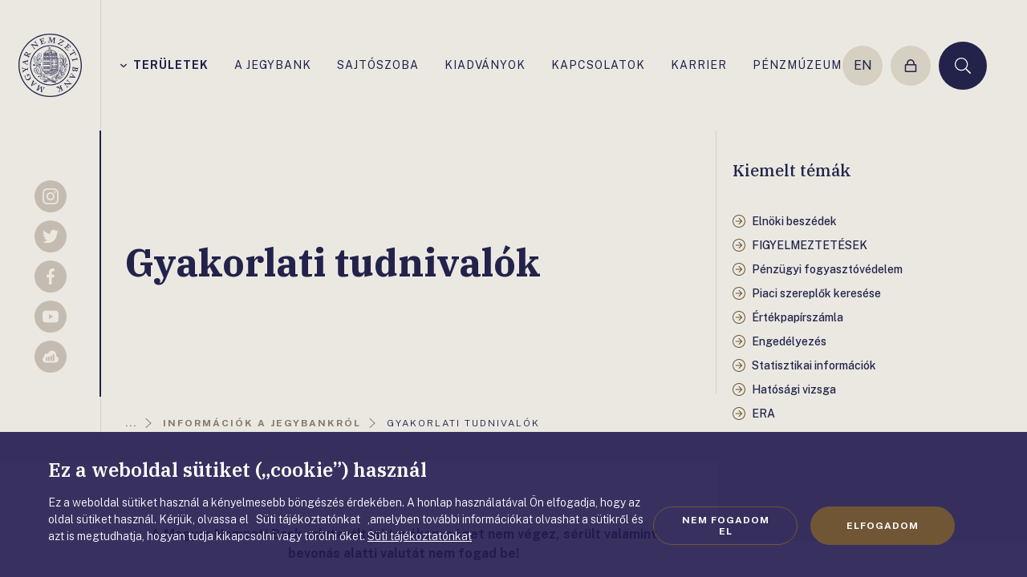

--- FILE ---
content_type: text/html;charset=utf-8
request_url: https://www.mnb.hu/a-jegybank/informaciok-a-jegybankrol/gyakorlati-tudnivalok
body_size: 296139
content:

<!DOCTYPE html>
<html lang="hu">
  <head>
    <meta charset="UTF-8">
    <meta http-equiv="X-UA-Compatible" content="IE=edge">
    <meta name="viewport" content="width=device-width, initial-scale=1.0">
    <title>Gyakorlati tudnivalók | MNB.hu</title>
    <meta property="og:title" content="Gyakorlati tudnivalók" />
    <meta property="og:description" content="" />
    <meta property="og:type" content="website" />
    <meta property="og:image" content="https://www.mnb.hu/static/img/og.jpg" />
    <meta name="wcw-script-url" content="https://chatbot.mnb.hu/cwd/js/WCWSocket2.js" />
    <meta name="wcw-engedelyezes" content="engedelyezes" />
    <meta name="wcw-penzugyi-navigator" content="penzugyi_navigator" />
    <meta name="wcw-innovativ-hub" content="mnb_innovativ_hub" />

    <script id="fd-arg-IsArchived" type="application/octet-stream">ZmFsc2U=</script>
    <script id="fd-arg-IsBlind" type="application/octet-stream">ZmFsc2U=</script>

    <link rel="preconnect" href="https://fonts.gstatic.com">
    <link rel="preconnect" href="https://fonts.googleapis.com">
    <link rel="preconnect" href="https://fonts.gstatic.com" crossorigin>
    <link href="https://fonts.googleapis.com/css2?family=Fira+Sans:wght@400;500;700;900&display=swap" rel="stylesheet">
    
    <link rel="stylesheet" href="/static/css/style.css?_=638729530920000000" type="text/css" media="all" />
    <link rel="stylesheet" href="https://fonts.googleapis.com/css2?family=IBM+Plex+Serif:ital,wght@0,300;0,500;0,600;0,700;1,300&family=Public+Sans:wght@300;400;500;700&display=swap">

    <script>
      (function() {
        var cookie = document.cookie.split("; ").find((row) => row.startsWith("cookiestate"));
        window.MNBCookieState = (cookie && cookie.split('=')[1] === '1') || false;
      }());
    </script>

        <script>
          window.dataLayer = window.dataLayer || [];
          function gtag(){dataLayer.push(arguments);}
          gtag('consent', 'default', {
            'functionality_storage': window.MNBCookieState ? 'granted' : 'denied',
            'personalization_storage': window.MNBCookieState ? 'granted' : 'denied',
            'security_storage': window.MNBCookieState ? 'granted' : 'denied',
            'ad_storage': window.MNBCookieState ? 'granted' : 'denied',
            'ad_user_data': window.MNBCookieState ? 'granted' : 'denied',
            'ad_personalization': window.MNBCookieState ? 'granted' : 'denied',
            'analytics_storage': window.MNBCookieState ? 'granted' : 'denied',
          });
          gtag('js', new Date());
          gtag('config', 'G-8R38V2GJB1');
        </script>
        <script async src="https://www.googletagmanager.com/gtag/js?id=G-8R38V2GJB1"></script>

    <script type="text/javascript" src="/static/j/api.min.js?_=638729542040000000"></script>
    <script type="text/javascript" async>
      window.FrankDigital.run(function (FD) {
        FD.Components.load('public').then(function () {
          FD.jQuery().then(function ($) {
            $(function () {
              FD.initPublic();
            });
          });
        });
      });
    </script>

    <script type="application/octet-stream" id="fd-arg-ReCaptchaSiteKey">IjZMY0o0QWtUQUFBQUFNWVlZaFRjazFKR0lWRm1FSk9jMDdOT1p2cEoi</script>
    <script type="application/octet-stream" id="fd-arg-ReCaptchaLang">Imh1Ig==</script>
    <script type="application/octet-stream" id="fd-arg-JsDatePattern">Inl5LiBtbS4gZGQuIg==</script>
    <script type="application/octet-stream" id="fd-arg-ActiveLocale">Imh1LUhVIg==</script>
    <script type="application/octet-stream" id="fd-arg-GDPRDuration">MTAwMDA=</script>
  </head>
  <body class="index template_ ">

    <svg class="vh">
    <symbol id="i-logo" viewBox="0 0 80 80"><path d="M33.41 68.158l-.95-.366-1.098-.457c-.081-.035-.149-.035-.194.01-.035.023-.058.07-.115.195-.045.115.08.195.126.218.069.046.194.102.389.182.32.127.297.321.24.47-.148.377-.526 1.029-1.11 1.957a43.52 43.52 0 01-1.236 1.864v-.847c0-.732.012-1.51.035-2.322.012-.8.034-1.35.057-1.625.023-.273.035-.48.035-.629 0-.172-.058-.287-.149-.332l-.058-.011c-.08 0-.182.069-.332.218-.148.136-.331.308-.537.514l-3.777 3.718 1.638-4.61c.08-.207.16-.276.205-.298.011-.011.115-.034.47.114.148.057.262.092.354.115.172.022.24-.069.253-.115.079-.206-.058-.286-.105-.308l-1.315-.516-1.442-.594c-.022-.011-.046-.011-.08-.011-.057 0-.149.033-.206.17-.023.058-.023.139.091.23.035.034.127.103.436.217a.625.625 0 01.273.206.308.308 0 01.012.285l-1.75 4.875c-.046.115-.126.252-.24.264-.08 0-.275-.035-.732-.23a.333.333 0 00-.092-.022c-.046 0-.137.023-.183.137-.091.217.046.297.103.31l.996.365.903.4a.221.221 0 00.252-.068l3.788-3.81v.88c-.013.561-.035 1.317-.058 2.267-.035.948-.057 1.52-.08 1.727-.024.286-.024.378-.011.411 0 .15.08.195.125.218l.744.263 1.042.458a.228.228 0 00.08.011c.045 0 .136-.022.194-.16.068-.16-.012-.263-.114-.297a3.76 3.76 0 01-.481-.23c-.195-.09-.23-.136-.24-.136 0 0-.035-.047-.046-.207-.011-.172 0-.205 0-.216.034-.081.091-.195.16-.321s.16-.274.274-.424l2.255-3.443c.172-.275.274-.366.332-.4.056-.035.149-.024.273.022.287.115.379.137.425.137.114.024.194-.023.24-.114.034-.091.045-.16.023-.195.022-.034 0-.08-.091-.114h-.001zm-10.401-4.623c.148-.16.103-.263.046-.297l-.572-.515-.995-.95a.218.218 0 00-.138-.056c-.069 0-.126.033-.182.09-.035.035-.093.126 0 .264.033.046.102.138.376.389.15.137.195.229.207.274 0 .023.022.081-.069.183-.023.024-.114.104-.423.275-.24.138-.504.263-.767.4-.332.149-.412.16-.412.16s-.046-.022-.194-.148l-1.43-1.326.423-1.123c.206-.56.286-.686.32-.708.046-.047.069-.035.081-.024.045.024.125.07.297.23.102.09.182.16.25.194.104.068.196.056.264 0a.681.681 0 00.069-.081c.081-.114.046-.183.011-.206l-1.075-.972-.984-.938c-.09-.08-.217-.069-.332.057-.034.034-.069.103-.01.218a.571.571 0 00.16.194c.11.092.196.21.25.343.035.104.012.23-.034.39l-2.289 5.96a.283.283 0 00.07.297c.08.07.148.104.217.104a.217.217 0 00.09-.024l5.722-2.757a.817.817 0 01.367-.114c.08.003.158.035.217.09.218.185.366.218.469.127zm-4.737-.766l1.133 1.053c.137.125.183.182.194.194-.034.035-.24.16-1.258.652-.584.286-.893.424-1.042.492l.972-2.391h.001zM14.04 52.002c-.333-.48-.561-.778-.721-.927-.24-.228-.253-.228-.275-.252l-.046-.01h-.023a.3.3 0 00-.126.034c-.057.034-.08.09-.103.25a.22.22 0 01-.125.184l-1.133.596c-.104.056-.183.056-.264.01-.056-.022-.172-.137-.377-.514-.07-.138-.115-.183-.16-.195l-.046-.01a.345.345 0 00-.16.044.25.25 0 00-.114.103c-.024.035-.035.082 0 .16l.708 1.294.825 1.58c.08.147.205.205.32.136.09-.045.137-.126.125-.24-.01-.046-.045-.149-.229-.492-.205-.389-.263-.561-.273-.641-.023-.103.01-.138.057-.16l1.246-.663c.195-.104.378-.081.55.08.195.182.411.514.664.983.343.64.423 1.339.24 2.07-.195.734-.698 1.34-1.521 1.775-.894.469-1.717.606-2.484.4-.766-.206-1.304-.607-1.613-1.179-.309-.583-.457-1.132-.446-1.6.01-.482.172-.872.457-1.168.47-.504.48-.595.436-.664-.047-.09-.092-.137-.138-.16-.058-.034-.126-.046-.183-.012l-1.088.63c-.228.126-.285.16-.309.172-.09.068-.09.148-.056.206.023.033.056.08.205.136.047.024.081.046.104.058 0 .034 0 .126-.012.343-.023.252.023.595.137 1.018.115.412.321.904.618 1.477a3.772 3.772 0 002.128 1.83c.367.126.744.194 1.11.194.584 0 1.19-.16 1.786-.48.709-.378 1.235-1.007 1.566-1.888.332-.893.207-1.888-.365-2.951a11.29 11.29 0 00-.893-1.557zm-4.703-6.235c.034-.012.137-.034.389-.08l1.464-.206a.316.316 0 01.252.068c.034.046.114.183.172.618.022.16.057.252.102.274.046.047.104.07.207.047a.441.441 0 00.126-.034l.034-.035c.022-.034.034-.08.022-.137l-.263-1.522-.229-1.545c-.01-.08-.068-.16-.24-.138-.125.024-.172.081-.172.104-.033.058-.045.138-.01.297.068.446.045.595.022.642-.034.08-.114.125-.218.136l-1.44.264a3.787 3.787 0 01-.47.057h-.022a2.088 2.088 0 01-.4-.126l-2.885-1.11c-.263-.09-.435-.181-.514-.296a.964.964 0 01-.183-.47c-.017-.1-.04-.2-.07-.297a.209.209 0 00-.24-.114c-.137.022-.206.126-.194.263l.23 1.19.125 1.041c.023.137.114.206.263.182.149-.022.182-.114.194-.17 0-.035 0-.115-.034-.39-.034-.194 0-.274.011-.286.035-.046.081-.068.172-.091.057 0 .195.023.537.138.32.102.824.273 1.489.526.594.217.823.32.915.377l-.034.034c-.07.058-.345.275-.825.652-.48.378-.869.664-1.155.881-.4.287-.492.31-.515.32-.068.012-.114 0-.148-.056-.035-.046-.081-.138-.115-.355-.023-.172-.045-.218-.08-.252-.046-.045-.114-.069-.206-.045-.16.023-.195.103-.195.137a.481.481 0 000 .183l.24 1.304.161 1.225c.035.206.172.228.229.228h.046c.172-.022.205-.126.216-.206l-.033-.205a1.373 1.373 0 01-.012-.367c.012-.08.08-.16.194-.252l2.975-2.333a.479.479 0 01.115-.069zm-4.439-9.783l5.595 3.01c.195.103.274.182.309.228a.31.31 0 01.046.23c-.012.125-.058.457.16.48h.08c.16 0 .194-.092.194-.138l.081-.766.182-1.362a.184.184 0 00-.056-.172c-.035-.034-.091-.057-.184-.068-.045 0-.137.023-.194.16-.023.045-.046.16-.091.538-.024.205-.07.285-.104.332a.191.191 0 01-.183.045c-.034 0-.149-.034-.469-.182-.26-.12-.515-.25-.766-.39-.321-.182-.367-.229-.367-.229s-.011-.045.011-.24l.241-1.934 1.155-.32c.493-.138.675-.16.767-.16.046.011.057.022.07.057.01.045.01.149-.013.377-.011.138-.022.24-.011.32.011.173.114.207.16.207h.104c.138 0 .172-.069.172-.114l.16-1.442.183-1.35c.012-.057 0-.206-.264-.24-.045 0-.114.022-.16.114a.602.602 0 00-.067.24c-.024.182-.07.32-.127.412-.057.08-.172.15-.331.195l-6.19 1.635a.255.255 0 00-.195.23c-.023.194.046.275.103.297zm1.453.286l2.506-.617-.183 1.533c-.023.182-.046.251-.035.273-.034-.01-.229-.079-1.27-.628-.594-.31-.88-.47-1.018-.56zm.515-8.467c.148.068.262.034.32-.08.171-.377.297-.515.365-.55.092-.056.24-.034.446.07l1.202.536 2.07.962 1.328.652c.103.046.16.115.172.183.012.046 0 .172-.15.493-.067.148-.09.24-.067.285.022.092.114.138.148.16.058.024.09.035.126.047h.023l.023-.012c.046-.011.069-.046.103-.103l.572-1.27.675-1.408c.01-.022.069-.16-.126-.251-.09-.046-.182-.034-.206-.011-.057.022-.114.091-.183.24-.194.4-.297.514-.344.549-.079.046-.159.046-.263-.01l-1.35-.596-.651-.298c.08-.16.16-.286.229-.366a1.01 1.01 0 01.365-.24c.172-.07.641-.16 1.408-.275.766-.125 1.27-.206 1.487-.263.252-.069.39-.138.446-.24l.275-.63.355-.72a.23.23 0 00.01-.173.248.248 0 00-.125-.113c-.126-.058-.217-.024-.263.056-.103.23-.229.39-.354.458-.104.058-.458.194-1.626.527-.686.194-1.178.297-1.464.297a.557.557 0 01-.172-.023c0-.046 0-.172.023-.435a2.479 2.479 0 00-.16-1.04c-.138-.355-.412-.63-.835-.825-.584-.273-1.121-.229-1.602.138-.458.343-.847.847-1.145 1.476l-.57 1.304-.63 1.259a.199.199 0 00-.012.137.31.31 0 00.126.104zm1.418-2.437c.217-.469.503-.767.87-.892.148-.058.297-.081.457-.081.218 0 .436.058.652.16.4.183.676.447.824.79.137.332.103.732-.115 1.202l-.297.64-2.151-1.007c-.332-.16-.39-.25-.39-.285-.01-.047-.01-.184.15-.527zm7.254-10.607l.287-.216c.01-.012.08-.047.273-.047a.93.93 0 01.172.012c.345.01.424.057.446.068a.455.455 0 01.15.15l2.803 3.912c.069.114.069.207.011.298a1.16 1.16 0 01-.273.309 1.874 1.874 0 00-.23.206c-.115.102-.137.195-.08.274.069.092.137.137.217.137.035 0 .08-.01.103-.034l.995-.778 1.088-.79c.056-.033.069-.09.08-.125.01-.057-.011-.115-.058-.183-.08-.103-.172-.09-.229-.08-.045.012-.125.046-.389.252-.25.194-.4.24-.492.24h-.022c-.091 0-.172-.046-.241-.137l-1.452-1.866-1.282-1.75 7.529 1.19.034-.023c.057-.045.102-.103.102-.16 0-.034 0-.103-.045-.172-.069-.091-.412-.572-1.053-1.453-.618-.869-1.132-1.59-1.521-2.151-.39-.549-.63-.927-.721-1.121-.08-.172-.103-.309-.07-.435.024-.092.139-.264.527-.55.046-.034.126-.125-.01-.308-.082-.115-.184-.138-.275-.069l-.997.801-1.154.824c-.034.023-.15.137-.012.32.058.081.125.104.172.104a.182.182 0 00.137-.058c.332-.251.595-.378.79-.378h.056c.138.012.401.16.881.801l1.854 2.609-6.762-1.121h-.138l-.022.01a6.907 6.907 0 00-.343.287 8.15 8.15 0 01-.332.264l-.767.526c-.08.057-.126.171-.022.308.08.138.194.172.285.103zm11.007-7.115c.022 0 .045 0 .068-.013.354-.114.595-.16.72-.125.126.034.218.218.264.366l.423 1.247.71 2.174.423 1.408c.035.102.023.182-.034.25-.034.046-.16.139-.583.275-.138.047-.195.081-.23.15-.011.046 0 .103.023.183.023.057.034.103.058.125l.034.023c.022.01.045.013.068.011.023 0 .047 0 .081-.01l1.464-.493 3.845-1.246c.08-.024.137-.127.16-.608.023-.342.034-.674.045-1.018v-.034c-.034-.091-.126-.126-.286-.08a.306.306 0 00-.172.149c-.067.194-.16.469-.285.824-.115.32-.24.514-.39.56l-2.219.721a.677.677 0 01-.309.034c-.045-.023-.114-.09-.172-.274l-.709-2.197.584-.195c.435-.137.744-.182.892-.137.149.057.274.195.39.424.16.309.296.423.434.377.194-.068.172-.194.16-.24l-.389-1.03-.435-1.327c-.01-.046-.08-.149-.32-.069-.057.023-.126.069-.126.229 0 .081.011.24.046.492.034.206-.011.366-.138.492-.137.126-.377.251-.709.355l-.526.172-.63-1.945c-.103-.298-.114-.447-.114-.516s.035-.114.102-.137l1.374-.503c.107-.037.219-.056.332-.058h.045c.115 0 .275.046.47.115.217.08.446.182.686.32.32.172.423.194.48.194l.047-.01a.762.762 0 00.137-.07c.046-.045.068-.102.046-.16l-.011-.034c-.115-.149-.241-.31-.355-.47a7.445 7.445 0 01-.332-.48c-.127-.194-.332-.251-.608-.16l-3.11 1.053-1.49.446c-.056.023-.1.057-.113.114a.227.227 0 00.012.149c.01.172.103.207.172.207zm10.674 3.603l1.018.046 1.179.102h.034c.091 0 .126-.034.149-.068.023-.034.034-.08.046-.217.01-.115-.138-.149-.183-.16a2.31 2.31 0 00-.424-.047c-.343-.022-.378-.205-.366-.365.023-.412.183-1.145.458-2.198.24-.903.435-1.624.595-2.15.045.148.125.4.252.8.229.71.457 1.454.686 2.22.23.767.378 1.293.446 1.568.069.263.114.469.16.606.058.172.138.252.252.264.103 0 .182-.091.298-.321.103-.183.217-.4.354-.664l2.449-4.702-.138 4.897c-.01.217-.068.309-.102.344-.012.01-.058.045-.287.045-.056 0-.125 0-.194-.01a2.038 2.038 0 00-.378 0c-.172.033-.194.124-.206.182-.01.229.138.25.183.263l1.407.08 1.557.126h.01c.059 0 .196-.023.208-.24 0-.058-.024-.138-.16-.183-.047-.023-.15-.057-.481-.08a.663.663 0 01-.32-.104c-.07-.057-.104-.149-.092-.263l.16-5.172c.01-.125.034-.273.137-.309.046-.022.252-.056.801-.022.115 0 .195-.081.206-.207 0-.067 0-.125-.034-.17a.182.182 0 00-.16-.092l-1.064-.034-1.008-.104c-.056 0-.148.024-.205.15L42.035 9.85a24.741 24.741 0 01-.275-.835c-.16-.537-.377-1.27-.64-2.174a49.303 49.303 0 01-.458-1.66c-.069-.285-.103-.365-.114-.4-.047-.137-.138-.16-.195-.16l-.79-.023-1.155-.114c-.046 0-.182.011-.206.218a.28.28 0 00.046.172.181.181 0 00.16.079c.194.011.366.034.527.069.216.034.263.056.273.069 0 0 .047.034.103.182.07.16.07.195.07.207-.012.09-.023.205-.057.354-.035.149-.07.309-.138.492l-1.087 3.97c-.09.332-.16.435-.194.48-.047.046-.138.07-.275.058-.24-.012-.39-.012-.435 0-.172.023-.182.137-.194.173-.012.1.01.159.034.193.046 0 .091.046.182.046h.002zm12.14 1.636c.023.012.057.047.194.103l1.156.515 3.856 1.796c.026.01.053.014.08.012.091 0 .194-.057.32-.172.138-.125.344-.332.618-.606.435-.424.435-.446.446-.47.024-.056.024-.102.011-.125-.01-.045-.056-.08-.114-.114a.478.478 0 00-.16-.046c-.022 0-.045 0-.045.01-.024 0-.057.013-.527.254a2.701 2.701 0 01-.812.296c-.081.012-.15.024-.23.024-.171 0-.331-.035-.491-.092a25.261 25.261 0 01-.996-.4l-1.36-.618-.184-.091a1.496 1.496 0 01-.149-.082c.035-.022.091-.056.195-.125.172-.091.606-.309 1.28-.641l4.051-2.048c.298-.16.584-.309.87-.445.423-.207.48-.276.503-.332.024-.058.046-.161-.149-.253l-3.787-1.762c-.309-.148-.423-.228-.458-.274-.045-.046-.056-.091-.033-.16.068-.207-.058-.298-.115-.321a.145.145 0 00-.068-.01c-.104 0-.184.091-.23.159-.068.09-.297.378-.698.835-.605.71-.605.71-.618.732-.01.035-.022.081-.01.115.023.058.068.091.148.138.115.056.252 0 .458-.173.172-.136.354-.25.572-.365.206-.103.446-.149.699-.127.262.024.617.127 1.029.31.435.195.857.389 1.258.583.16.08.286.137.378.183a.183.183 0 01.046.034c-.091.058-.401.241-1.362.721-.927.458-1.705.847-2.346 1.168-.629.32-1.316.652-2.047.995-1.133.515-1.168.606-1.202.664-.07.125-.011.182.023.205zm8.479 4.108a.453.453 0 00-.16.103.298.298 0 00-.081.114l-.01.023v.024c0 .045.022.08.068.125l1.12 1.064 2.907 2.804c.023.022.058.034.103.034.057 0 .173-.023.515-.172.309-.138.617-.286.926-.436l.024-.022c.045-.045.09-.137-.07-.298a.285.285 0 00-.205-.08c-.206.035-.492.081-.87.138-.332.046-.56.023-.674-.08l-1.671-1.613c-.138-.138-.172-.229-.172-.263 0-.058.034-.138.172-.287l1.602-1.659.446.436c.412.4.526.617.537.72.024.149-.045.332-.194.55-.126.194-.263.423-.126.56.104.103.206.103.286.023l.733-.824.972-1.007c.081-.08.046-.182-.09-.309-.059-.056-.15-.056-.253 0-.148.08-.29.172-.423.275-.172.125-.333.16-.504.103-.182-.069-.4-.218-.652-.458l-.4-.389 1.418-1.476c.218-.229.344-.309.4-.343.07-.035.115-.023.173.023l1.098.972c.085.083.154.18.205.287.058.102.091.263.115.48.034.217.046.48.046.755 0 .435.035.503.08.549.115.114.217.127.286.058l.023-.024c.08-.172.16-.354.251-.536.091-.185.172-.367.264-.527.08-.138.114-.367-.137-.608l-2.392-2.253-1.087-1.098a.175.175 0 00-.125-.057.2.2 0 00-.161.08c-.068.068-.091.126-.091.194 0 .035.01.091.056.137.333.321.436.492.458.572.035.126-.091.287-.194.401l-.904.961-1.58 1.637-1.04 1.04c-.068.07-.126.092-.195.092h-.045c-.057-.011-.195-.08-.515-.389-.126-.081-.194-.126-.263-.126zm7.471 8.65c-.057-.035-.172-.16-.366-.527-.08-.148-.137-.217-.183-.228-.057-.034-.126-.023-.217.022a.61.61 0 00-.115.081l-.023.034a.198.198 0 00.023.137l.744 1.35.709 1.385c.035.057.08.09.15.09a.296.296 0 00.125-.033c.114-.057.137-.137.125-.16.024-.057 0-.149-.08-.286-.205-.389-.24-.549-.228-.596.01-.09.057-.148.16-.205l1.282-.721 3.18-1.693c.24-.126.344-.16.4-.16.046 0 .081.01.092.056l.56 1.053c.16.298.218.595.195.882-.034.297-.16.628-.4 1.017a.257.257 0 00.011.241c.023.035.046.068.091.103.035.012.07.034.091.034l.07.023.046-.057a1.75 1.75 0 01.218-.264c.102-.114.273-.297.514-.526.378-.377.4-.412.4-.412.047-.056.058-.125.023-.182-.023-.046-.069-.08-.24-.172a.57.57 0 01-.24-.252l-2.472-4.645a.754.754 0 01-.08-.343c.023-.173.012-.275-.023-.333-.011-.034-.057-.08-.149-.08a.23.23 0 00-.08.012c-.056.012-.125.034-.216.046-.058.011-.218.046-.676.102-.378.047-.606.081-.699.081h-.044l-.023.034a.466.466 0 00-.035.114c0 .048.012.096.034.138.057.103.206.172.458.194.218.024.47.104.767.23.285.125.503.32.64.572l.504.937c.103.183.08.252.08.276 0 .01-.034.08-.354.25l-3.181 1.694-1.316.664c-.092.057-.183.057-.252.023zm7.987 5.812l-1.27.332-2.208.55-1.442.331c-.104.023-.195.012-.252-.046-.046-.046-.126-.171-.23-.595-.045-.16-.08-.24-.125-.274-.046-.046-.114-.058-.218-.023-.056.012-.102.023-.125.045l-.035.035c-.023.034-.023.09-.01.137l.388 1.488.355 1.52c.023.082.08.127.172.127.022 0 .045 0 .08-.012.114-.034.16-.09.16-.125.034-.057.034-.138-.011-.298-.104-.434-.092-.594-.082-.64.035-.08.092-.138.207-.16l1.418-.39 2.21-.549 1.28-.297c.23-.057.378-.046.446.034.058.058.161.24.287.743.034.127.137.172.297.138.07-.011.126-.046.15-.091.01-.023.034-.069.01-.138l-.412-1.498-.343-1.51c-.022-.104-.126-.161-.251-.127-.23.058-.207.218-.195.263.126.492.115.699.091.79.012.102-.114.182-.343.24h.001zm1.91 11.144c-.172-.023-.263.035-.287.16-.067.413-.136.573-.194.63-.068.08-.217.103-.445.057l-1.305-.182-2.254-.356-1.453-.263c-.115-.023-.182-.057-.218-.138-.022-.045-.045-.16 0-.503.023-.16.023-.251-.011-.297-.034-.057-.091-.09-.182-.114-.047-.012-.07-.012-.092-.012h-.035l-.045.023c-.035.023-.058.069-.07.126l-.228 1.533-.275 1.636c-.114.721-.023 1.305.286 1.728.298.435.687.686 1.155.755.505.08.94-.023 1.282-.309.344-.274.584-.584.71-.926.034-.104.068-.172.09-.241v.012c.024.194.07.4.127.64.069.241.206.47.412.687.217.217.48.354.778.4.114.01.218.023.32.023.47 0 .824-.182 1.076-.549.297-.423.504-.972.618-1.659l.16-1.282.251-1.384c.035-.069-.01-.172-.172-.195h.001zm-3.582 1.625l-.09.572c-.082.48-.264.847-.562 1.11-.285.252-.686.344-1.166.263-.458-.069-.778-.263-.962-.595-.183-.332-.24-.767-.16-1.27.057-.343.126-.423.137-.435a.386.386 0 01.172-.034c.057 0 .126.012.195.012l2.436.377zm2.907 1.03c-.104.664-.332 1.03-.664 1.087-.366.068-.652.091-.835.057-.4-.057-.687-.218-.87-.469-.182-.24-.24-.572-.172-.984l.104-.652 1.865.297c.503.08.583.15.583.16.012 0 .058.081-.01.504h-.001zm-6.956 5.342c-.15-.16-.207-.25-.218-.308a.32.32 0 01.022-.228c.058-.116.207-.412.012-.505-.16-.08-.263-.056-.297.035l-.32.699-.618 1.223a.26.26 0 00-.012.183.238.238 0 00.137.115c.08.045.173.012.252-.08.057-.07.137-.218.263-.481.091-.183.16-.252.206-.274.046-.035.115-.023.195.01.034.012.137.081.378.321.194.183.4.39.605.618.241.275.276.344.276.344 0 .01 0 .057-.091.228l-.86 1.751-1.19-.081c-.607-.033-.743-.079-.778-.091-.045-.022-.045-.046-.045-.068.01-.047.034-.138.137-.354.057-.127.104-.23.115-.298.045-.161-.035-.23-.081-.253-.01-.01-.045-.023-.102-.034-.104-.034-.173-.01-.206.057l-.618 1.317-.617 1.212c-.024.057-.07.195.158.31l.047.01h.022c.047 0 .092-.023.138-.068a.8.8 0 00.138-.206c.08-.16.17-.286.25-.344a.69.69 0 01.344-.08l6.43.447a.271.271 0 00.252-.15c.08-.171.034-.263-.01-.308l-4.314-4.669zm3.043 3.925l-2.575-.228.675-1.385c.069-.148.114-.205.138-.24.045.034.24.206.984 1.007.446.469.663.72.778.846zm-3.65 8.078l-.264.252c-.01.012-.101.069-.434.08-.08 0-.148.01-.217.01-.172 0-.218-.01-.23-.022a.561.561 0 01-.171-.137l-3.203-3.604c-.081-.103-.091-.195-.046-.297.058-.125.14-.238.24-.332.078-.068.146-.145.206-.229.103-.114.114-.218.057-.286-.125-.126-.24-.148-.332-.068l-.903.868-.996.905c-.046.045-.068.103-.057.16a.378.378 0 00.08.149c.092.103.172.08.24.057.046-.012.114-.069.354-.286.183-.172.344-.275.459-.298.102-.022.194.012.273.103l1.637 1.706 1.465 1.6-7.609-.4-.035.024c-.056.057-.09.113-.09.171 0 .06.025.118.068.16.08.091.504.561 1.201 1.339.699.79 1.281 1.453 1.739 1.98.447.514.721.857.835 1.04.104.16.138.298.115.424-.023.091-.115.274-.458.595-.045.034-.114.148.035.31.057.056.103.09.16.09a.145.145 0 00.114-.045l.904-.905 1.064-.937c.035-.035.137-.15-.023-.321-.09-.103-.217-.103-.32-.01-.32.307-.595.456-.812.456-.138 0-.412-.125-.962-.698l-2.116-2.402 6.853.412c.024 0 .057 0 .115-.011l.023-.013.022-.022c.035-.034.138-.138.31-.32.16-.173.263-.274.297-.299l.709-.605a.175.175 0 00.069-.138.275.275 0 00-.07-.172c-.102-.102-.216-.114-.296-.034zm-10.298 8.33c-.023 0-.056.012-.08.012-.423.17-.618.205-.72.205h-.046c-.115-.01-.218-.125-.298-.343l-.514-1.213-.86-2.117-.526-1.373a.267.267 0 01.013-.263c.034-.046.16-.149.56-.309.16-.057.228-.114.252-.16.034-.057.034-.126 0-.218a.63.63 0 00-.07-.125l-.01-.011-.081-.024c-.023 0-.057.013-.091.024l-1.418.594-1.454.572a.166.166 0 00-.103.127c-.012.045 0 .091.023.149.046.113.114.148.148.148.058.023.15.012.298-.046.343-.137.516-.172.596-.172h.022a.268.268 0 01.183.183l.584 1.351.308.767a1.496 1.496 0 01-.182.045.46.46 0 01-.241-.023c-.069-.011-.309-.102-1.063-.446-.608-.275-1.077-.492-1.408-.64-.445-.195-.492-.275-.503-.286-.012-.035-.012-.047 0-.058.01-.023.034-.058.137-.103.194-.08.32-.137.388-.195.035-.022.15-.114.104-.216-.024-.07-.057-.115-.081-.162-.045-.056-.114-.067-.194-.034l-1.453.608-1.533.594a.153.153 0 00-.103.103.185.185 0 00.012.171c.045.104.102.138.16.15.045.01.069.034.309-.07.194-.08.365-.125.548-.137.16 0 .378.057.653.183l3.352 1.453c.08.035.15.07.195.081.011 0 .022.01.022.01-.01.024-.022.07-.045.127l-1.076 2.39c-.194.436-.354.722-.48.847-.115.138-.286.242-.515.333a.217.217 0 00-.126.125c-.023.058-.01.115.011.184.057.137.138.16.195.16.023 0 .045-.012.08-.012l.95-.423 1.155-.423a.18.18 0 00.115-.126.273.273 0 00-.023-.16c-.057-.138-.149-.16-.206-.16-.035 0-.057.011-.091.022-.275.115-.413.137-.47.15h-.023c-.023 0-.056 0-.09-.082-.013-.045-.035-.193.182-.697.172-.4.423-.961.744-1.694.423-.937.514-1.097.526-1.11.023-.022.08-.045.206-.102l.389.95.48 1.225c.058.147.115.342.035.445-.057.069-.217.194-.698.389-.046.023-.183.091-.091.309.045.126.125.149.182.149.023 0 .046 0 .08-.011l1.43-.62 1.454-.55c.08-.034.149-.125.09-.273-.056-.115-.136-.15-.205-.15v.002z" fill="currentColor"/><path d="M40 0C17.94 0 0 17.94 0 40s17.94 40 40 40 40-17.94 40-40S62.06 0 40 0zm0 78.65C18.683 78.65 1.35 61.315 1.35 40 1.35 18.683 18.685 1.35 40 1.35c21.316 0 38.65 17.335 38.65 38.65 0 21.316-17.335 38.65-38.65 38.65z" fill="currentColor"/><path d="M65.378 40c0-14.015-11.362-25.377-25.377-25.377-14.016 0-25.377 11.362-25.377 25.377 0 14.015 11.36 25.377 25.377 25.377 14.015 0 25.377-11.362 25.377-25.377zM40.001 64.245c-13.387 0-24.245-10.859-24.245-24.245 0-13.387 10.858-24.245 24.245-24.245S64.246 26.614 64.246 40c0 13.387-10.859 24.245-24.245 24.245z" fill="currentColor"/><path d="M61.087 38.123h-.012a.674.674 0 00-.526.275.815.815 0 00-.16.641c-.38.184-.727.428-1.03.721-.699.652-.995 1.098-1.293 2.013a8.869 8.869 0 00-.217-.732c.022-.435.035-.755.046-.995.022-.7.022-.7.445-1.167.115-.127.263-.298.447-.503.514-.596 1.693-2.174 1.659-3.982-.01-.904-.173-1.556-.344-2.243a11.42 11.42 0 01-.33-1.773l-.047-.446-.297.331c-.801.904-1.384 1.705-1.751 2.598.011-.435.011-.87 0-1.304-.091-3.388-2.265-5.573-5.55-5.573-.172 0-.354.012-.526.023l-.457.034.355.31c.435.377.617.96.8 1.51.092.286.183.56.297.79.608 1.166 1.077 1.703 1.626 2.333.354.4.743.847 1.235 1.521.07.104.16.23.264.378a26.718 26.718 0 00-.996-1.041c-1.419-1.43-2.54-1.704-2.872-1.613a.235.235 0 00-.172.16l-.022.103.08.08c.663.641.698 1.408.743 2.231.035.743.069 1.522.572 2.278.447.685 1.019 1.097 1.511 1.475.756.561 1.35 1.007 1.304 2.129v.114c0 .16 0 .16-.069.514-.08.092-.16.183-.24.298v-.125c-.01-.218-.01-.436-.023-.734-.022-1.063-.72-2.162-1.864-2.162l-.412.011c-.035-.25-.15-.412-.332-.492a.697.697 0 00-.31-.022c-.034 0-.056.011-.08.011-.181 0-.354.104-.468.287a.981.981 0 00-.138.549c.011.435.32.777.721.777.4-.01.538-.365.595-.514 0-.011.012-.023.012-.023.594-.035 1.017.103 1.316.435.422.469.571 1.35.468 2.734-.057.091-.114.172-.172.275a2.19 2.19 0 01-.068-.344c-.057-.435-.343-1.235-1.075-1.442-.218-.067-.595-.067-.927-.056-.149 0-.332 0-.378-.011l-.492-.115.287.412c.01.023.423.628.354 1.956-.02.534-.1 1.064-.24 1.58a6.48 6.48 0 00-.24 1.738c-.046 2.552.995 3.239 1.281 3.375.07.138.298.721-.24 2.071l.023.012c-.056.023-.11.05-.16.08v-.057c.036-.324.032-.65-.012-.972-.08-.538-.332-1.088-.492-1.42l-.125-.274a.71.71 0 00-.116-.617.794.794 0 00-.869-.287.626.626 0 00-.457.618.762.762 0 00.777.732c.06 0 .118-.012.172-.035.068-.01.137-.034.183-.022.172.035.31.47.4.767l.012.022c.183.596.194 1.11.114 1.752a11.44 11.44 0 00-.835.433c.034-.686-.102-1.338-.297-1.68-.08-.15-.114-.254-.149-.333-.069-.194-.125-.32-.423-.423-.058-.011-.114-.011-.16.022a.228.228 0 00-.091.138c-.023.126-.023.229-.036.32-.01.183-.01.274-.205.584-.401.618-.676.891-.984 1.212-.057.058-.115.126-.183.184l-.23.229a5.74 5.74 0 00-.48.526.974.974 0 01-.137.16c-.115.115-.206.229-.344.549-.309.699-.25 1.59-.136 2.254-.147.062-.296.12-.446.172-.253.092-.539.206-.79.32.195-.514.274-.938.264-1.418 0-.081-.013-.138-.024-.218l-.057-.32-.252.206c-.435.344-.652.354-.962.354-.159 0-.342 0-.56.047a3.43 3.43 0 00-1.785 1.006l-.114.126c-.435.445-.847.87-1.167 1.407-.389.652-.469.858-.572 1.408l-.343.182c-.138.069-.264.138-.378.196-.972-.516-2.403-1.351-2.654-1.695-.218-.296-.515-.457-.721-.572-.115-.056-.252-.136-.275-.182-.332-.767-.984-.904-1.338-.984-.024 0-.035-.011-.057-.011-.15-.608-.584-1.397-1.122-1.763-.492-.332-1.053-.64-1.625-.503-.24-.607-.583-1.156-1.487-1.225a2.318 2.318 0 01-.275-.046c-.194-.045-.435-.09-.64.035a1.413 1.413 0 00-.733-.378c-.242-.03-.488.01-.709.114-.377-.948-.446-1.177-.217-1.635.766-.276 1.235-1.03 1.258-1.99 0-.264-.148-.905-.446-1.214.205-.378.378-.812.252-1.27-.183-.687-.561-1.11-1.144-1.293.09-.251.09-.48.09-.743v-.138c0-.389-.181-.903-.594-1.19-.252-.172-.686-.332-1.338-.091-.275.102-.447.4-.573.606-.126-.09-.297-.126-.503-.114a.214.214 0 00-.08.022 1.403 1.403 0 00-.584-.572.8.8 0 01-.137-.08c-.114-.057-.252-.137-.4-.194.24-.47.571-.584 1.098-.778.103-.034.218-.081.332-.126.126.286.503.446.8.446a.668.668 0 00.218-.034c.64-.195 1.235-.778 1.075-1.327-.08-.276-.354-.412-.835-.412-.217 0-.48.034-.79.091-.582.114-.548.595-.537.779v.056c-.114.035-.218.07-.332.104-.629.194-1.132.354-1.43 1.11-.08-.013-.16-.013-.252-.013.023-.194.114-.434.423-1.12.172-.39.378-.413.652-.446.504-.058.916-.196 1.088-1.293a.962.962 0 00.698.034l.138-.047c.49-.147.674-.227.846-.812.057-.182.057-.548 0-.846.354-.035.618-.137.812-.332.251-.252.378-.628.378-1.155 0-.344-.138-.733-.447-.904.135-.228.195-.492.173-.756-.024-.435-.23-.8-.562-1.018-.388-.251-.95-.137-1.316.229-.113-.068-.228-.092-.434-.103.32-.263.4-.595.4-1.03.537-.045.87-.24 1.122-.675.172-.273.172-.698.148-.961a1.1 1.1 0 00.584-.24c.274-.229.435-.583.458-.995.023-.436-.115-.767-.436-1.03.241-.378.276-.813.114-1.27-.16-.436-.583-.881-1.086-.892-.583-.024-1.007.125-1.27.456-.205-.182-.492-.17-.755-.17h-.08c-.48.01-.71.274-.996.595-.25.285-.263.514-.263.812 0 .32 0 .492.114.709-.205.023-.4.08-.572.194a1.172 1.172 0 00-.503.755c-.126.653-.022.916.252 1.397-.332.16-.527.389-.63.628a1.01 1.01 0 00-.411-.355.856.856 0 00-.492-.056c-.126-.344-.332-.595-.63-.732-.354-.173-.79-.16-1.223.034-.585.263-.893.835-.825 1.522.024.24.104.458.252.674-.297.298-.504.814-.457 1.248.057.583.251.927.652 1.155-.332.538-.367 1.041-.114 1.602.182.413.503.63.972.675-.218.572-.011 1.259.274 1.602.298.344.583.503.916.503.045 0 .103-.01.148-.01.08.32.252.618.493.858a.515.515 0 01.056.331c0 .058-.01.114 0 .194.012.367.046.585.081.767-.516-.469-1.247-.663-1.865-.674 0-.013-.012-.047-.023-.081-.07-.24-.218-.79-.778-.79-.034 0-.069 0-.114.012-.767.091-1.58.458-1.546 1.03.023.617.768.892 1.489.892h.057c.4-.01.892-.366.937-.79.962.058 1.614.493 2.015 1.293v.035h.01c.013.012.012.023.024.046-.185.38-.272.802-.252 1.224-.251.023-.47.137-.71.366-.057.046-.09.114-.126.182-.4-.079-.674.264-.834.665a1.067 1.067 0 00-.481-.07c-.378.024-.904.23-1.156.71-.263.48-.308 1.167-.114 1.705.114.332.32.595.594.755-.136.446-.045.892.092 1.156.24.48.71.939 1.327.915-.045.298.012.572.161.801.309.47.881.572 1.053.596.252.033.434.033.618-.047.045.183.137.412.32.596 1.076 1.155 1.877.857 2.402.663l.103-.035c.024 0 .046 0 .081-.01.148-.012.446-.046 1.35.4.595.297.778.435.961.56a.63.63 0 00.091.07c.08.228.2.441.355.628a1.086 1.086 0 000 .276 3.284 3.284 0 00-1.224-.23c-.39 0-.927.069-1.305.4-.01 0-.023-.01-.045-.023a.994.994 0 00-.446-.125.628.628 0 00-.48.218c-.608.628-.79 1.097-.539 1.373.115.136.31.205.537.205.355 0 .768-.16 1.064-.412.241-.206.287-.64.104-.927.332-.228.79-.354 1.282-.354.423 0 .834.091 1.154.263-.044.046-.102.091-.159.15-1.019-.104-1.385.445-1.51.937-.115.435.023 1.04.491 1.384.035.378.4 1.008.607 1.122.365.206.903.355 1.384.206.183.458.652 1.28 1.934 1.235.228-.01.48-.149.698-.274.102-.057.217-.126.297-.149.138.081.458.252.709.378.78.377 1.51-.035 1.924-.527.079-.034.433.138.56.195.172.09.309.16.423.16.836.08 1.098.126 1.568.275a8.722 8.722 0 01-1.157.102c-.33.012-.549.012-.766.035-.206.012-.424.023-.755.023h-.125c-.024 0-.047-.011-.07-.011-.206-.023-.331-.012-.502-.012h-.081v.012h-.126c-.755.01-1.292.4-1.819.766-.309.217-.63.435-.995.595l-.252.103.182.206c.253.274.435.32.676.377.08.024.172.046.274.08.435.15.836.173 1.202.173.125 0 .252 0 .378-.013l.835-.01c.273 0 .549-.07.778-.173l.01.023c.87-.365 1.694-.617 2.564-.892.5-.153.995-.317 1.487-.492.275.16.55.309.813.458.984.56 1.91 1.086 2.964 1.499l.125.08c.56.252 1.385.583 2.14.583h.583c.504 0 .972-.022 1.259-.309.16-.16.24-.389.229-.674-.011-.687-.756-.78-1.293-.848-.057-.01-.126-.01-.183-.022.881-.104 1.338-.481 2.093-1.11.252-.206.618-.343 1.1-.423l.33-.046-.205-.263c-.345-.424-.596-.699-1.041-.95-.436-.251-.847-.412-1.35-.366a.723.723 0 00.068-.09c.08-.093.16-.185.24-.264.733-.172 1.465-.561 1.763-.733.491.48 1.224.87 1.52.915.493.057.756.091 1.03.091.275 0 .538-.033 1.03-.09.595-.082 1.03-.39 1.408-.664.115-.081.23-.161.331-.229.39-.241.95-.813 1.157-1.19.16-.274.273-.492.365-.675.298-.573.378-.733 1.1-1.18l.16-.101-.092-.161c-.138-.252-.63-.47-.972-.515a5.173 5.173 0 00-.904-.056c.01-.024.022-.035.022-.058.103-.206.172-.332.492-.641.194-.182.79-.378 1.099-.378h.182c.023.321.194.63.55.63a.65.65 0 00.514-.24c.115-.149.16-.344.16-.572-.01-.355-.148-.767-.537-.767a.673.673 0 00-.64.411c0 .012-.013.012-.013.024h-.045c-.218.023-.732.08-1.018.205-.859.367-1.099.928-1.305 1.408 0 .01-.01.01-.01.023-.024 0-.047.011-.07.011a3.496 3.496 0 00-.47.115c.024-.126.047-.264.082-.4.01-.081.033-.172.044-.264l.07-.194c.354-.928.732-1.877 1.556-2.37.045 0 .08-.01.114-.01.046 0 .08-.012.104-.012.239-.016.469-.099.663-.24.056.011.136.023.229.023h.023c1.315-.023 1.635-.183 2.505-1.202.424-.492.8-1.316.972-2.07.173-.733.184-1.34.207-1.935.022-.812.046-1.566.48-2.482l.138-.286h-.345c-.467 0-.868.012-1.417.24-.481.206-.825.412-1.133.675.228-.823.572-1.475 1.282-2.048l.045-.034a3.74 3.74 0 01.687-.481c.16.161.354.229.629.229h.034a.695.695 0 00.538-.274.941.941 0 00.194-.584c0-.423-.435-.687-.846-.687zm-1.648-7.265c.081.515.182.962.298 1.384.172.675.32 1.304.343 2.163.034 1.716-1.19 3.284-1.568 3.718-.182.206-.32.366-.435.493-.503.56-.527.594-.549 1.417 0 .047 0 .093-.011.15a7.8 7.8 0 00-.309-.617h.022c.024-.367.058-.79.115-1.226h.012l.034-.33c.046-.413.103-.813.15-1.156.056-.436.102-.756.114-.892.01-.115.01-.207.022-.276.011-.16.023-.263.011-.48-.057-1.796.55-2.93 1.752-4.348h-.001zm-4.932-.137c-.526-.607-.995-1.121-1.578-2.254-.104-.206-.183-.458-.275-.732-.149-.458-.309-.95-.618-1.362h.092c3.055 0 5.08 2.037 5.16 5.195.022.8-.011 2.093-.114 3.1-.32-.777-.892-1.66-1.42-2.392-.48-.697-.891-1.154-1.247-1.555zm.287 5.526c-.492-.365-1.008-.755-1.419-1.373-.435-.663-.469-1.384-.503-2.082-.035-.721-.069-1.464-.55-2.129.423.127 1.179.492 2.129 1.454 1.67 1.693 2.54 2.677 2.585 4.897 0 .389-.01.56-.046.926v.035c-.022.24-.056.48-.08.709a12.014 12.014 0 01-.09-.835c-.07-.88-.139-1.647-1.076-3.02-.138-.206-.355-.32-.572-.446-.355-.196-.767-.425-1.02-1.134-.01-.034-.045-.045-.08-.045-.022.01-.045.033-.045.057v.023c.298.823.698 1.27 1.03 1.624.137.15.264.286.378.436.823 1.154 1.087 1.99 1.36 3.488a.767.767 0 00-.08-.125l-.114-.195-.172.15c-.01.01-.08.068-.17.148v-.127c.056-1.304-.687-1.853-1.465-2.437v.001zm-2.323 8.078c0-.561.077-1.12.229-1.66.103-.422.217-.868.252-1.647.046-.927-.126-1.545-.263-1.876h.103c.273 0 .652 0 .823.046.676.194.79 1.075.801 1.12.046.355.115.573.23.687-.528.962-.996 2.22-1.169 3.765-.227-.687-.24-1.35-.263-2.095v-.045c0-.264.023-.458.058-.675.023-.125.034-.252.058-.412 0-.034-.024-.069-.047-.069-.033-.01-.068.013-.08.046l-.091.31a3.74 3.74 0 01-.058.4c-.033.218-.068.423-.056.699v.364c.01.95.023 2.22.4 3.044 0 .195.023.561.172 1.041l-.024-.011c0-.011-1.12-.423-1.075-3.032zm1.384 3.74c.07.139.15.287.23.436.16.264.366.458.629.595l-.058.034c-.125.081-.377.172-.686.309-.115.047-.24.091-.366.149.24-.687.286-1.179.251-1.522zm-5.48 4.04c.114-.263.183-.332.274-.435.047-.046.091-.102.149-.171.172-.206.298-.332.447-.492l.24-.24c.057-.07.126-.126.183-.183.32-.32.618-.617 1.03-1.27.182-.286.24-.446.263-.618.034.08.069.172.137.297.149.264.32.961.229 1.74-1.225.766-2.449 1.876-3.055 3.454-.012-.09-.034-.182-.046-.285l.012-.011c.057-.116.114-.264.182-.436.321-.79.859-2.105 2.163-2.997a.089.089 0 00.024-.091.09.09 0 00-.092-.024c-1.752.972-2.037 2.162-2.232 2.952-.034.126-.057.23-.09.332-.035-.492-.013-1.064.182-1.522zm-2.014 3.17c.035-.023.092-.058.15-.091a.56.56 0 01-.15.09zM26.177 41.888a.24.24 0 00.183.148c.15.012.23-.114.32-.285.092-.149.24-.412.378-.47.4-.149.732-.137.985.047.296.205.423.594.423.868v.138c0 .309.011.515-.149.767l-.149.24.286.045c.572.104.904.436 1.076 1.065.102.377-.091.777-.298 1.12l-.114.195.206.091c.172.081.4.677.388.973-.01.825-.423 1.453-1.063 1.648l-.08.023-.035.07c-.355.662-.24.995.149 2.001-.366-.435-.537-.686-.504-1.225l.012-.182c.068-1.007.103-1.488-.344-1.843.653-.857.675-1.842.035-2.437a1.556 1.556 0 00-.435-.273c.081-.127.126-.287.149-.46.069-.536-.126-1.235-.458-1.623-.274-.32-.652-.47-1.155-.424-.011-.103-.046-.205-.07-.308.127 0 .23.022.264.09zM24.061 29.85l.216-.103-.125-.206c-.343-.56-.423-.699-.309-1.293a.744.744 0 01.332-.503.903.903 0 01.687-.115l.503.115-.298-.423c-.252-.355-.252-.436-.252-.824 0-.263.012-.377.172-.56.286-.333.413-.459.71-.47h.08c.39-.012.503.011.583.206l.173.423.182-.423c.114-.251.332-.527 1.063-.503.332.01.63.343.733.64.15.4.091.744-.16 1.054l-.137.171.182.114c.321.206.447.435.424.8-.01.31-.137.572-.32.721a.66.66 0 01-.526.15l-.253-.023.047.251c.022.172.068.687-.069.927-.218.354-.47.48-.995.492h-.207l.012.194c.035.608 0 .927-.927 1.248-.424.137-.812.4-.858 1.339-.011.01-.034.022-.046.045-.15.178-.242.397-.263.63-.069 0-.137 0-.205.011a4.912 4.912 0 01-.172-.652v-.034c-.035-.218-.057-.345-.046-.561.011-.15.057-.378.057-.378l.012-.091-.058-.07c-.273-.342-.48-.651-.572-.88l-.068-.515c0-.344.137-.72.698-.904zm1.475 2.54a1.142 1.142 0 00-.182.608 1.66 1.66 0 00-.241.044c.08-.423.252-.572.423-.652zm-2.207-.411c.022.034.045.056.067.09-.022-.01-.056-.034-.08-.045-.01-.012 0-.034.013-.045zm-1.946 5.32c-.263-.297-.423-.984-.09-1.42l.25-.33-.423.022c-.492.023-.778-.103-.927-.446-.217-.503-.16-.904.206-1.407l.149-.206-.229-.091c-.354-.15-.572-.344-.629-.939-.047-.389.206-.859.435-1.006l.182-.115-.137-.172a1.173 1.173 0 01-.274-.629c-.024-.252-.024-.859.594-1.133.321-.149.641-.16.893-.035.24.115.4.345.48.664l.058.229.218-.103s.182-.08.376 0c.184.08.333.274.436.595v.034c0 .103 0 .218.011.309.011.081.035.183.069.287 0 .08-.011.285-.058.389a1.991 1.991 0 01-.114.216l-.15.23.264.068c.081.023.218.069.287.114.08.058.114.115.172.23.113.206.137.422.079.708-.01.058-.068.172-.102.241l-.081.138.115.102s.102.103.172.161a.409.409 0 01.114.171 1.399 1.399 0 00-.595 1.145v.136c0 .172-.012.321.068.492a2.9 2.9 0 00-.527.345c-.33.285-.536.743-.548 1.235v.137c-.274.034-.493-.069-.744-.366zm1.098.24c.012-.377.172-.732.412-.95.309-.263.608-.366.608-.366l.25-.08-.148-.217c-.114-.172-.114-.252-.114-.47v-.136c0-.345.172-.653.435-.836.194-.138.411-.172.582-.103l.31.126-.035-.332s-.046-.366.172-.595c.125-.148.343-.217.618-.217h.228l-.045-.229a.739.739 0 01.138-.606.602.602 0 01.468-.23c.286 0 .298 0 .446.115l.183.138.115-.161c.229-.32.652-.446.915-.273.23.147.367.41.39.708.011.274-.08.537-.24.675l-.367.297.47.046c.273.035.41.344.4.618 0 .424-.092.709-.264.88-.16.162-.423.242-.79.23h-.285l.103.263c.08.218.102.675.046.859-.115.41-.15.423-.584.548l-.149.046c-.217.069-.377.035-.63-.137l-.263-.172-.033.31c-.127 1.154-.412 1.189-.779 1.234-.309.035-.709.082-.972.676-.366.847-.458 1.063-.458 1.373a1.585 1.585 0 00-.205.091c-.047.024-.081.058-.127.091-.022-.17-.057-.307-.08-.422a3.763 3.763 0 01-.114-.927v-.148a.863.863 0 00-.126-.572l-.034-.047a1.475 1.475 0 01-.446-1.098h-.001zm-.194 5.503c.263-.263.435-.285.64-.251l.322.057-.104-.31c-.103-.308.08-1.316.458-1.521.514-.286.915-.068 1.259.126.057.035.102.057.148.08.172.091.31.23.412.4-.011 0-.011.012-.011.012l.069.08c.09.183.148.39.16.63l.01.206.207-.035c.47-.08.778.012.996.264.25.309.41.903.365 1.326-.01.138-.069.333-.194.424l-.286.217.331.126c.104.034.413.172.561.309.607.56.32 1.465-.206 2.06l-.16.182.206.115c.424.24.424.47.344 1.602l-.012.183c-.046.744.228 1.075.698 1.625-.023.045-.046.102-.069.149-.297-.172-.87-.527-1.235-.836l-.047-.034c-.022-.023-.045-.035-.08-.057-.263-.195-.72-.366-.743-.378l-.034-.012a2.624 2.624 0 00-.515-.01c-.378.01-.699.022-1.11-.344-.309-.286-.778-.87-.412-1.557l.137-.24-.273-.034c-.058-.011-.127-.011-.185-.022-.365-.035-.72-.081-.983-.504-.207-.32-.287-.88-.183-1.282.045-.172.114-.285.194-.332l.481-.273-.55-.092c-.537-.091-.629-.446-.698-.745l-.023-.08c-.08-.343-.068-1.04.115-1.224zm1.59 5.962l-.023-.024c-.309-.194-.491-.56-.686-.949-.057-.126-.126-.252-.195-.377.275.205.572.263.836.285-.126.367-.091.756.103 1.122l-.034-.057h-.002zm3.661 2.39c-.995-.49-1.36-.445-1.555-.434h-.102l-.046.011c-.046.023-.091.035-.138.058-.503.194-1.075.4-1.979-.561-.252-.275-.263-.675-.263-.687l-.011-.457-.321.32c-.172.173-.24.183-.572.15-.263-.035-.595-.162-.767-.424-.125-.194-.149-.458-.056-.768l.103-.33-.332.09c-.71.184-1.11-.526-1.179-.674a1.238 1.238 0 01-.011-.995l.08-.184-.182-.08a1.023 1.023 0 01-.54-.618c-.148-.435-.114-.995.092-1.384.183-.344.572-.492.848-.515.216-.011.354.046.4.103l.24.331.103-.4c.045-.172.205-.617.423-.64a2.71 2.71 0 00.046 1.052l.023.07c.069.263.182.72.687.937a1.268 1.268 0 00-.127.309c-.08.332-.057.755.034 1.11l-.01-.023c-.16-.24-.298-.4-.4-.55-.207-.263-.345-.435-.505-.812a8.15 8.15 0 01-.24-.777c-.011-.035-.034-.058-.069-.047-.034 0-.057.035-.057.07 0 .022.024.48.126.755.034.08.058.125.091.194l.023.057c.035.069.092.137.15.206-.035 0-.057-.01-.082-.01l-.044-.013a.89.89 0 00-.184-.022c-.114 0-.274.056-.274.056-.034.011-.046.046-.046.07 0 .034.035.056.068.056.012 0 .127 0 .195.012.09.011.149.011.229.046a.493.493 0 01.263.182s.24.299.378.493c.045.057.09.126.137.194a1.032 1.032 0 00-.206-.023c-.297 0-.504.115-.572.343a.055.055 0 00.023.07.097.097 0 00.08 0 .644.644 0 01.16-.115c.114-.046.194-.046.298-.046h.09c.035 0 .058 0 .092.01.092.024.127.058.207.116.057.045.137.138.137.138.011.01.195.273.286.445.046.091.069.16.103.24.023.07.046.15.103.241l.01.035c.07.125.105.205.196.33.091.115.182.219.274.299h-.045a.495.495 0 00-.298.148.881.881 0 00-.102.15.07.07 0 00.01.08c.023.022.047.022.08.01a.876.876 0 01.413-.09c.172 0 .354.045.503.125.011.011.023.011.035.011.022 0 .034-.011.045-.022.012-.024.012-.046.012-.07.09.115.183.23.308.344.527.48.985.469 1.385.446.148-.01.286-.01.423.012.138.045.447.182.618.309.023.023.046.034.057.045l.046.046c.435.354 1.133.766 1.384.928-.01.045-.01.08-.01.125 0 .069-.012.137 0 .206-.172-.08-.4-.217-.79-.413h-.002zm1.179.264c.023-.355.172-.618.263-.687.252-.182.503-.263.756-.229.24.035.457.172.617.378l.15.207.16-.207c.09-.114.16-.114.423-.057.103.023.205.046.332.057.697.046.95.423 1.212 1.144l.069.195.194-.08c.458-.195.984.09 1.442.412.48.332.881 1.099.984 1.624l.023.115.103.034c.046.023.126.035.206.058.32.068.812.182 1.064.766.08.172.252.274.445.366.196.103.425.229.596.458.309.435 1.83 1.293 2.552 1.682a5.406 5.406 0 01-.263.125c-1.683-1.053-3.101-1.579-3.559-1.727-.274-.56-.699-1.361-2.082-1.281h-.034c-.401.103-.71.09-.767.056a3.009 3.009 0 01-.401-.435 5.82 5.82 0 00-.251-.297c.114.035.251.07.273.081.345.182 1.066.55 1.066.55.01 0 .022.01.034.01.046 0 .068-.034.068-.069 0-.023-.01-.034-.022-.056-.058-.081-.207-.184-.355-.298a3.021 3.021 0 01-.32-.263 1.308 1.308 0 01-.16-.195c-.082-.114-.115-.16-.173-.16a.088.088 0 00-.057.023c-.023.023-.023.068-.01.137-.115-.057-.299-.172-.47-.274-.034-.081-.137-.355-.183-.424-.081-.148-.344-.39-.458-.48a.056.056 0 00-.062-.013.056.056 0 00-.019.012c-.022.024-.033.046-.022.081 0 0 .091.183.149.355-.035-.035-.081-.058-.115-.091-.137-.116-.332-.287-.4-.345a.723.723 0 00-.034-.172.922.922 0 00-.172-.33c-.08-.104-.32-.39-.332-.4-.023-.024-.057-.035-.091-.013-.024.023-.035.058-.012.091 0 0 .217.321.264.424.01.023.022.046.034.057.034.069.057.104.046.172-.058-.046-.15-.09-.218-.137l-.218-.126c-.263-.138-1.04-.663-1.04-.663-.023-.023-.07-.012-.092.01-.023.023-.012.07.011.092.035.023.745.641.996.801.114.081.217.138.297.182.218.138.378.241.687.481l-.423-.045c-.035 0-.07.023-.07.057 0 .035.024.068.058.068.057.012.595.184.927.298.08.091.229.218.446.354-.046 0-.08-.01-.103-.01a.951.951 0 00-.584-.206h-.16c-.185-.02-.372 0-.549.056-.435-.514-.88-.868-1.785-.64-.057.01-.102.023-.149.034-.08.012-.137.034-.206.058-.125-.24-.068-.39-.068-.39l.057-.125-.09-.09a1.39 1.39 0 01-.425-1.145v-.001zm10.721 6.624c-.423-.194-1.899-.995-2.529-1.407.618.252 1.59.687 2.678 1.339-.058.023-.104.046-.149.068zm-1.121.24c-.767-.25-.95-.308-2.036-.41-.047-.013-.184-.082-.287-.127-.343-.172-.767-.377-1.018-.115-.114.138-.709.79-1.465.436a11.725 11.725 0 01-.755-.401l-.057-.035-.07.012c-.147.023-.296.115-.49.217-.172.103-.39.218-.527.23-1.075.046-1.43-.595-1.625-1.167l-.068-.218-.207.103c-.389.206-.892.069-1.212-.114-.137-.091-.435-.7-.412-.836l.034-.136-.126-.082c-.377-.228-.503-.697-.423-1.017.137-.527.515-.732 1.178-.641l.091.012.07-.069c.4-.378.412-.378.584-.412.053-.014.106-.025.16-.035.777-.194 1.075.115 1.498.63l.126.16.149-.126c.103-.08.286-.08.458-.068.068 0 .125.01.182 0h.012c.286 0 .527.285.767.583.137.172.285.355.457.492.264.217.916.068 1.087.023 1.144-.07 1.442.56 1.705 1.098.115.24.218.446.378.56.4.298 1.739 1.042 2.448 1.408a4.215 4.215 0 01-.4.125l-.206-.08zm-3.605 2.29l-.835.01H33.5c-.332 0-.699-.022-1.076-.148-.114-.046-.217-.068-.309-.09a.863.863 0 01-.274-.093c.022-.011.034-.023.057-.034l.217.069c.367.114.527.136.847.16.458.023.87.045 1.224.045h.252c.228 0 .584-.057.892-.194.458-.206.55-.47.538-.664-.01-.412-.572-.412-.812-.412h-.24c-.115 0-.195.011-.32 0-1.03.08-1.476.332-1.9.561-.068.034-.137.08-.206.114.08-.046.149-.103.229-.148.526-.367.972-.687 1.602-.699a.71.71 0 00.16-.01c.172.01.445.01.617.01.287.035.905.149.916.596.011.32-.195.526-.355.64-.205.183-.515.274-.846.286h-.001zm-.606-.47c-.205 0-.445-.01-.72-.023-.092-.011-.16-.011-.24-.022.4-.138.892-.252 1.178-.264h.022c.081 0 .195-.023.32-.034.148-.025.297-.04.447-.046.138 0 .149.023.16.035 0 .194-.675.365-1.018.365-.034-.022-.09-.01-.149-.01zm1.317-.377c0-.126-.104-.183-.31-.183-.137 0-.309.023-.469.045-.098.019-.198.03-.298.034h-.022c-.378.012-1.03.172-1.453.355l-.183.08.194.057c.218.07.309.081.503.092h.058c-.138-.01-.286-.01-.435-.023a2.63 2.63 0 01-.458-.056c.08-.047.149-.081.218-.116.423-.228.812-.457 1.773-.526h.56c.366 0 .55.057.55.16 0 .206-.206.344-.39.424a1.99 1.99 0 01-.79.172h-.147c.229-.012 1.11-.138 1.098-.515zm3.432-.446c-.298.091-.596.193-.892.273-.585.184-1.157.367-1.728.574.057-.138.091-.298.091-.458a.802.802 0 00-.309-.63c.182-.011.366-.022.652-.022 1.9-.035 3.032-.618 4.588-1.442l.297-.15c.058.024.115.046.16.057.23.092.39.15.596.138-.057.058-.103.126-.195.355l-.057.148.137.082c.084.058.176.1.275.125-.126.091-.263.126-.458.195a5.03 5.03 0 00-.263.08c-.835-.058-1.51.182-2.22.445-.217.069-.446.149-.674.229v.001zm2.872-.287c.468.333.812.515 1.51.71.16.046.297.09.423.126a11.597 11.597 0 01-2.494-.824c.172-.023.354-.035.56-.012zm-1.671.275a7.97 7.97 0 01.48-.149c.95.515 1.945.835 2.907 1.053-.275.102-.481.286-.492.629-.813-.354-1.58-.79-2.38-1.247a10.4 10.4 0 01-.515-.286zm3.502 1.282l-.138.091a.41.41 0 01.137-.091zM46.2 61.9h-.572c-.675 0-1.453-.31-1.956-.539l-.31-.182c0-.024-.01-.047-.01-.081 0-.057.01-.103.033-.148.298.435.996.618 1.522.686.286.046.595.057.916.057.56 0 1.11-.056 1.464-.194a.402.402 0 01-.103.194c-.182.195-.595.207-.983.207zm1.03-.79c-.297.149-1.293.285-2.277.149-.629-.091-1.063-.275-1.248-.516.196-.045.458-.068.801-.068h.15c.502 0 .835.046 1.35.126l.102.011.253.035c.412.045.743.103.868.263zm-.32-4.176c-.183.217-.366.445-.584.56l.172.343c.766-.32 1.224-.206 1.785.138.297.172.503.354.72.606-.4.091-.72.24-.972.446-.847.699-1.225 1.019-2.288 1.03a5.35 5.35 0 01-.859-.091v.01c-.522-.123-1.04-.26-1.555-.41-.504-.15-.801-.276-1.122-.47.183-.057.344-.115.492-.24.012.01.023.034.045.034.276.011.527.115.836.24.412.161.88.344 1.51.344.103 0 .206 0 .31-.012.514-.045.88-.217 1.27-.389.468-.206.95-.435 1.761-.435h.023c.034 0 .069-.022.069-.068 0-.047-.023-.069-.07-.069h-.067c-1.008 0-1.385.102-1.9.23-.218.056-.469.125-.8.194-.17.03-.343.045-.516.045-.48 0-1.075-.069-1.59-.138-.286-.033-.56-.067-.778-.08.069-.067.137-.149.206-.25l.217-.31-.377.011c-.138 0-.24 0-.333-.023.024-.033.035-.045.047-.068.022-.034.057-.057.102-.126.081-.126.218-.32.218-.32l.343-.492-.56.194c-.424.149-.515.114-.836-.011-.01-.011-.034-.011-.046-.023.091-.492.16-.653.516-1.258.297-.492.686-.904 1.11-1.339l.114-.126a2.982 2.982 0 011.579-.892c.194-.035.343-.035.492-.046.273 0 .537-.012.903-.229-.01.378-.09.721-.25 1.155-.16.4-.322.596-.562.847a8.082 8.082 0 00-.343.412l.263.275.492-.355c.412-.149.572-.263.71-.354.113-.081.206-.15.48-.241.16-.057.527-.035.79-.011.057 0 .114.01.171.01-.206.424-.72 1.076-1.019 1.352a7.859 7.859 0 01-.32.4zm2.23-1.156c-.01 0-.549.32-1.178.572.344-.412.72-.962.778-1.316l.057-.32-.046.011c.206-.366.733-1.258 1.236-1.762.56-.549 1.66-1.166 1.67-1.166.024-.012.046-.058.024-.082-.012-.033-.047-.044-.081-.033-.033.011-.858.309-1.327.594-1.053.63-1.613 2.232-1.716 2.518l-.069.023c-.045.011-.229 0-.365-.012a6.733 6.733 0 00-.676-.01c.046-.023.091-.035.126-.047.595-.228.72-.274.72-.412l.298.104c.996-2.781 4.051-4.051 5.526-4.658.138-.056.253-.102.355-.149-.046.173-.114.436-.217.801-.012.07-.034.104-.034.115-.091.4-.24 1.122-.298 1.489-.194 1.074-.389 1.737-.903 2.184-.161.137-.252.229-.332.297-.092.092-.16.15-.298.252a5.287 5.287 0 01-.595.354c-.48.253-1.465.332-2.277.367l.011.252c-.08-.011-.148-.011-.217-.023l-.034-.035-.138.091v.001zm5.64-2.997c.527-.081.814-.081 1.42-.012.195.023.4.114.537.194-.617.412-.732.641-1.018 1.19-.09.172-.205.39-.354.652-.183.321-.699.848-1.03 1.053-.114.07-.229.16-.354.251-.367.264-.733.527-1.236.596-.927.114-1.018.114-1.957 0-.182-.023-.858-.367-1.316-.836.252.035.55.104.858.183.481.126.972.24 1.373.24.104 0 .207-.01.298-.022 1.213-.24 2.162-.652 3.364-2.036a.07.07 0 000-.091c-.023-.023-.058-.023-.091 0-1.42 1.2-1.923 1.532-3.033 1.75-.166.03-.334.045-.503.045-.424 0-.938-.056-1.408-.114.824-.07 1.339-.182 1.671-.355.172-.09.412-.217.652-.389.16-.114.24-.195.343-.286.07-.069.16-.16.32-.286.447-.377.687-.88.86-1.58.136-.045.4-.114.605-.148zm.013-2.815c.16-.618.182-.721.126-.79.137.046.286.08.445.103a3.309 3.309 0 00-.571.687zm1.407-1.087c-.034 0-.068.011-.114.011-.047 0-.091.011-.149.011l-.012-.022a.088.088 0 01-.045.022c-.057 0-.126.012-.195.012-.594 0-1.007-.206-1.259-.617-.72-1.202-.629-2.094-.629-2.129-.068-3.993 2.083-6.42 2.712-7.037.411.721.72 1.351.95 1.98v.011h.011c.195.538.32 1.075.4 1.66.081.594.104 1.235.092 1.979l-.01.344c-.013.845-.024 1.52-.356 2.31-.298.686-.812 1.43-1.395 1.465zm3.616-7.186c.377-.16.675-.194 1.006-.205-.343.857-.365 1.578-.389 2.345-.01.572-.034 1.168-.194 1.853-.138.584-.458 1.397-.892 1.911-.756.904-.985 1.03-2.049 1.064a4.36 4.36 0 00.893-1.865c.87-.79.995-1.19 1.167-1.704.069-.206.149-.446.287-.756l.308-1.212c.01-.034-.012-.069-.046-.081-.035-.01-.068 0-.08.035-.115.252-.229.515-.355.8-.32.756-.675 1.58-1.178 2.175.023-.298.023-.607.034-.938v-.344a16.17 16.17 0 00-.069-1.888c.447-.583.825-.881 1.557-1.19z" fill="currentColor"/><path d="M46.157 56.51c-.012.012-1.328.55-1.889.79-.572.251-1.442.698-1.453.71-.023.01-.045.045-.034.08.01.022.034.045.058.045h.022c.012 0 .835-.24 1.339-.446.64-.263 1.945-1.03 2.002-1.053.023-.011.046-.057.023-.08 0-.046-.035-.069-.07-.046h.002zm2.916-1.407c.012 0 .79-.355 1.27-.63 1.168-.675 2.689-2.207 2.7-2.219.023-.023.023-.057 0-.091-.022-.023-.057-.035-.091-.012a80.971 80.971 0 01-2.609 1.944c-.503.356-1.326.893-1.326.893a.06.06 0 000 .106c.01.006.021.009.033.009.012.01.012 0 .023 0zm8.238-15.423c0 .034.023.069.057.069.035 0 .058-.023.069-.058.046-.87.492-1.259.915-1.636.173-.16.366-.32.515-.515.218-.274.904-1.304.835-2.837-.045-1.053-.125-1.637-.182-2.06a6.239 6.239 0 01-.081-.767c0-.103 0-.25.012-.4.01-.148.01-.308.01-.412 0-.034-.033-.057-.068-.057-.034 0-.068.023-.068.068 0 .092-.023.24-.046.378-.022.16-.046.298-.046.401 0 .286.024.446.035.698.022.32.057.754.103 1.739.057 1.338-.435 2.494-.779 2.94a5 5 0 01-.332.39c-.434.514-.89 1.03-.949 2.059zm-4.278 13.855c.022-.022.011-.068-.012-.09-.023-.024-.057-.024-.091 0-.011.01-1.087.971-1.9 1.349-.709.32-1.957.527-1.968.527-.034.01-.056.034-.056.068 0 .035.033.057.067.057.035 0 .916 0 1.454-.103 1.316-.24 2.46-1.739 2.506-1.808zm3.283-21.773c.24.927.378 1.304.469 1.556.103.274.138.39.218.916 0 .033.034.057.068.057a.066.066 0 00.068-.07c0-.01 0-.021-.01-.021-.035-.23-.058-.425-.08-.608-.082-.64-.139-1.144-.436-2.288-.034-.125-.057-.24-.091-.354-.286-1.168-.55-2.265-2.53-3.33l-.388-.182c-.034-.012-.069 0-.08.033a.09.09 0 00.023.091c1.98 1.065 2.38 2.656 2.7 3.926l.069.274zm.023 9.599a.074.074 0 00-.069.069c.011.779-.274 1.59-.56 2.38-.264.744-.537 1.51-.56 2.243-.035 1.063.182 1.83.343 2.39.022.092.045.184.067.264.013.034.035.045.07.045.045.013.068-.022.068-.067 0-.013 0-.024-.01-.035-.104-.389-.07-.972-.047-1.489.01-.239.023-.467.023-.662-.011-.744.182-1.259.4-1.796.206-.527.412-1.076.4-1.843l-.056-1.441c0-.035-.034-.058-.069-.058zM45.275 54.107a.07.07 0 00.011-.08c-.011-.023-.057-.034-.08-.023-1.488.709-2.116 2.003-2.494 2.78-.081.16-.138.286-.195.39-.01.01-.01.023-.01.034 0 .023.01.046.033.057.012.012.023.012.034.012a.063.063 0 00.058-.035c.423-.766 1.384-2.025 2.643-3.135zm-20.721-21.67h.011a.078.078 0 00.069-.046c0-.01.32-1.35.526-1.797a1.15 1.15 0 01.298-.365c.183-.138.56-.229.56-.229.035-.011.058-.034.046-.069 0-.034-.035-.057-.057-.057h-.046a1.54 1.54 0 00-.377.046.962.962 0 00-.241.126c.076-.323.183-.637.32-.938.126-.263.218-.401.39-.63a.49.49 0 01.069-.08.742.742 0 01.182-.195c.172-.125.31-.137.504-.148l.091-.011c.207-.024.516.01.527.01.034 0 .069-.022.069-.056 0-.035-.012-.069-.047-.081-.01 0-.354-.114-.652-.114a.872.872 0 00-.378.082l.412-.906c.013-.034 0-.069-.034-.08-.034-.01-.068-.01-.08.023l-.515.835c0-.08-.01-.182-.023-.263-.045-.24-.182-.584-.182-.595-.012-.034-.047-.045-.081-.034-.034.01-.046.045-.046.069l.104.675.01.527c-.045.067-.228.33-.33.514a4.91 4.91 0 00-.31.709c0-.102 0-.194-.023-.286a2.775 2.775 0 00-.206-.572c-.01-.034-.046-.045-.08-.034-.034.011-.046.045-.046.08 0 0 .115.469.127.755.01.31-.103.778-.103.79l-.516 2.277c0 .022.024.056.058.069zm-1.099 7.014h.011c.024 0 .057-.023.057-.045l.012-.047c.023-.068.057-.16.102-.273l.07-.184c.263-.607.64-1.076.995-1.258.149-.047.332-.092.332-.092.034-.012.057-.046.046-.07 0-.033-.035-.056-.07-.056a.838.838 0 00-.354.103c-.069.022-.137.034-.172.046.172-.264.608-.939 1.008-1.706a.637.637 0 01.09-.068c.082-.046.139-.046.23-.057h.023a.607.607 0 01.32.034c.034.011.058.023.103.046.046.023.07.045.104.069.08.069.182.205.182.205a.087.087 0 00.058.023.074.074 0 00.068-.068v-.023c0-.023-.012-.069-.012-.103-.056-.206-.182-.309-.378-.4-.148-.069-.296-.092-.4-.115.138-.23.218-.4.275-.527.103-.228.172-.364.445-.651.218-.229.608-.527.618-.538.023-.023.036-.057.012-.08-.01-.023-.056-.046-.08-.023-.01.011-.435.205-.64.423-.069.057-.103.104-.149.16l-.046.046-.137.172c0-.011 0-.023-.012-.035-.01-.023-.01-.056-.01-.103-.012-.09-.024-.194-.07-.263a8.66 8.66 0 00-.182-.206.07.07 0 00-.081-.01c-.023.01-.034.045-.034.08.01.022.068.263.115.331.034.057.033.091.033.148 0 .023 0 .047.012.07.023.171-.034.297-.034.297s-.182.332-.298.549c-.034.057-.08.137-.125.194-.081-.263-.264-.503-.607-.469-.034 0-.058.024-.058.058 0 .033.012.057.035.068l.069.023c.057.035.217.172.274.275a.493.493 0 01.047.114c.022.091.01.138-.012.24-.012.069-.07.183-.07.183 0 .012-.17.287-.296.446-.058.08-.114.126-.172.184l-.183.182-.023.035a2.223 2.223 0 00-.229.309 1.477 1.477 0 00-.16.377c-.012-.01-.012-.034-.023-.045a.446.446 0 00-.251-.206.915.915 0 00-.183-.034c-.024 0-.058.011-.07.045-.01.024 0 .057.023.08l.047.035c.022.023.045.034.056.045.012.012.024.046.046.092.012.046.047.103.08.194.115.263-.126.915-.206 1.168-.065.153-.123.31-.172.468 0 .012-.01.035-.01.046-.035.047-.023.081.01.091l.001.001zm-.732-3.547c.01.023.035.023.057.023.01 0 .023 0 .034-.012a.06.06 0 00.023-.08c0-.011-.515-1.03-.492-1.704.012-.207.023-.321.07-.527.056-.285.205-.709.205-.721.01-.034 0-.069-.035-.08-.034-.011-.069 0-.08.035 0 0-.16.423-.252.698-.022.057-.034.125-.056.194a11.733 11.733 0 00-.184-.813c-.023-.103-.057-.194-.08-.274-.034-.126-.069-.24-.102-.389l-.012-.057c-.011-.068-.024-.115-.024-.183 0-.286.23-.71.241-.71.01-.034.01-.069-.023-.08-.023-.023-.057-.01-.08.011-.011.013-.252.275-.309.493-.01.034-.023.069-.023.114l-.263-.8c-.01-.035-.046-.058-.08-.047-.035.012-.057.046-.046.08l.229 1.03a.895.895 0 00-.251-.045h-.023c-.104 0-.16.022-.253.056-.034.013-.045.046-.034.081.012.034.034.045.069.045a.59.59 0 01.435.081c.055.03.105.07.148.114.207.183.241.39.287.653.01.09.023.182.045.273.104.435.183.824.24 1.077-.067-.07-.136-.15-.205-.207-.126-.091-.332-.194-.344-.206-.034-.01-.068 0-.08.024-.01.022-.01.067.012.08 0 0 .388.309.55.56.08.137.136.24.147.297.15.367.527.892.539.916zm1.339 8.775l.366.378c.06.443.171.877.331 1.293a.735.735 0 00-.17-.148c-.195-.15-.813-.24-.836-.253-.035 0-.069.013-.069.047-.01.034.012.068.047.08.01 0 .685.229.88.434.115.126.183.298.252.492.058.15.114.31.206.48.297.527.824 1.18 1.121 1.523.137.172.23.263.23.263.012.012.028.02.045.023.01 0 .034 0 .045-.012a.07.07 0 000-.091l-.229-.263c-.263-.333-.606-.858-.755-1.488a1.215 1.215 0 01-.034-.48c.034-.194.344-.664.47-.824.022-.023.01-.07-.013-.092a.061.061 0 00-.09.012c-.012.023-.4.445-.48.583a.778.778 0 00-.082.229 13.807 13.807 0 01-.365-.983l-.011-.047c-.081-.263-.127-.411-.15-.687 0-.08-.023-.114-.034-.148-.012-.034-.023-.057-.012-.126.047-.206.138-.309.263-.458l.07-.068c.126-.148.595-.48.595-.492.034-.023.034-.058.022-.09-.022-.024-.057-.036-.08-.024-.022.01-.674.365-.869.617-.012.024-.046.046-.069.046l-.48-2.082c-.012-.034-.046-.058-.07-.045-.034.01-.056.033-.056.067l.229 2.107c-.024.022-.058.033-.115 0-.194-.15-.984-.493-1.019-.505-.034-.01-.068 0-.08.024-.01.034-.01.069.024.09l.972.618zm10.846 12.518c-.468-.035-.846-.24-.846-.24a3.8 3.8 0 00-.55-.401 3.81 3.81 0 01-.217-.149c-.218-.16-.32-.229-.389-.229-.034 0-.057.011-.069.035a.123.123 0 00.012.125l.01.012s0 .01.013.01a7.178 7.178 0 01-.608-.182s-.205-.114-.296-.205c-.035-.035-.046-.058-.07-.091a1.021 1.021 0 00-.48-.378c-.023-.012-.057 0-.08.022-.023.023-.01.058 0 .081 0 0 .103.114.183.24-.057-.023-.113-.058-.171-.08-.182-.08-.446-.23-.527-.264a1.477 1.477 0 00-.08-.182 1.087 1.087 0 00-.274-.31 1.716 1.716 0 00-.332-.194c-.035-.012-.07 0-.08.023-.011.034-.011.068.01.08 0 0 .173.137.254.24.01.023.033.046.045.057.057.07.09.104.103.183-.081-.023-.195-.068-.287-.092a1.955 1.955 0 00-.273-.068c-.321-.068-.837-.103-.859-.114-.034 0-.058.022-.069.057-.01.034.011.069.046.069 0 0 .503.16.812.263.149.045.263.091.378.126.297.09.504.16.95.366l-.537.172c-.036.01-.047.045-.047.08.011.034.035.057.07.045.045 0 .606-.023.982-.034.15.091.413.183.654.24-.196.023-.23.023-.23.092 0 .012 0 .057.058.08.034.01.137.01.366.01.126 0 .309.013.331.013.126.034.275.103.446.182.379.183.904.424 1.614.435.034 0 .069-.023.069-.068.034-.023 0-.057-.035-.057zm.836-27.575H37.7V28.01h-1.956v1.613zm.274-1.338h1.408v1.075h-1.408v-1.076zm-1.2-.39h-.32a.607.607 0 00-.608.595v.527c0 .332.275.595.607.595h.32a.597.597 0 00.595-.595v-.527a.589.589 0 00-.595-.594zm.331 1.134a.332.332 0 01-.332.331h-.32a.332.332 0 01-.332-.332V28.5c0-.182.149-.33.332-.33h.32c.182 0 .332.148.332.331v.527zm3.81-.036c0 .47.549.745 1.464.745.916 0 1.465-.286 1.465-.744 0-.435-.618-1.087-1.465-1.087-.846-.011-1.464.64-1.464 1.087zm1.464-.823c.744 0 1.19.572 1.19.824 0 .24-.366.48-1.19.48s-1.19-.24-1.19-.48c0-.252.458-.824 1.19-.824zm2.734 1.453h1.957V28.01h-1.956v1.613zm.275-1.338h1.407v1.075h-1.407v-1.076zm2.93-.39h-.32a.607.607 0 00-.607.595v.527a.6.6 0 00.606.595h.32a.597.597 0 00.596-.595v-.527a.598.598 0 00-.596-.594zm.32 1.134a.332.332 0 01-.332.331h-.32a.332.332 0 01-.332-.332V28.5c0-.182.15-.33.332-.33h.32c.183 0 .332.148.332.331v.527zm-5.595-6.705l.137-.138V21.18l-.137-.138H39.76l-.138.138v1.006l.138.138h1.327zm-1.19-1.008h1.053v.733h-1.053v-.733zm-.491 3.272a.242.242 0 00.24-.239.242.242 0 00-.24-.24.242.242 0 00-.24.24c-.013.137.102.24.24.24zm2.013 0a.242.242 0 00.24-.239.242.242 0 00-.24-.24.242.242 0 00-.24.24c-.011.137.103.24.24.24z" fill="currentColor"/><path d="M31.808 48.341h.023c1.372 2.106 4.004 3.879 7.012 4.473l.092.023c.47.092 1.053.206 1.385.4l.103.058.103-.056c.332-.184.915-.298 1.385-.401l.091-.024c3.696-.732 6.808-3.215 7.735-5.938l.022-.022-.01-.011a5.181 5.181 0 00.273-1.591V30.447h-1.224v-.767c.183-.114.298-.332.344-.608.045-.33-.046-.73-.344-.948v-2.918h-.011a.399.399 0 00.163-.495.39.39 0 00-.369-.237.389.389 0 00-.194.732v1.201L47.964 25a.46.46 0 00.232-.581.437.437 0 00-.405-.276c-.034 0-.08.01-.114.01l-.309-1.053a.206.206 0 00-.058-.08l-3.878-2.482a.162.162 0 00-.069-.024h-2.46a.878.878 0 00.081-.136.67.67 0 00.046-.264.727.727 0 00-.058-.263.735.735 0 00-.149-.218c-.069-.056-.136-.114-.229-.148a.615.615 0 00-.25-.046h-.013l-.458-.698.458-.309h.023c.012 0 .035 0 .046.012.011.012.023 0 .046 0a.375.375 0 00.194-.046.746.746 0 00.172-.114.641.641 0 00.115-.173.535.535 0 00.034-.193.376.376 0 00-.046-.194.515.515 0 00-.114-.162.641.641 0 00-.172-.114.534.534 0 00-.378 0 .48.48 0 00-.16.103c-.045.046-.08.104-.114.16-.011.035-.035.081-.035.127l-.457.309-.39-.596c0-.01 0-.023.012-.023v-.091a.376.376 0 00-.046-.195.517.517 0 00-.114-.16.641.641 0 00-.172-.114c-.057-.023-.125-.023-.194-.034a.376.376 0 00-.194.045.454.454 0 00-.172.115.639.639 0 00-.115.172.634.634 0 00-.034.194.479.479 0 00.137.343c.046.046.104.08.16.115a.85.85 0 00.115.046l.389.594-.48.321h-.115a.375.375 0 00-.194.046c-.069.023-.114.068-.172.114a.641.641 0 00-.115.172.58.58 0 00-.034.194.39.39 0 00.046.195c.023.068.068.114.114.171.047.057.103.081.172.115a.535.535 0 00.378 0 .481.481 0 00.16-.104.576.576 0 00.114-.16.23.23 0 00.035-.125l.48-.321.457.686-.01.012c-.012.035-.024.057-.035.092-.011.034-.011.056-.023.09v.092a.72.72 0 00.057.263c.023.047.046.081.07.127h-2.3a.123.123 0 00-.07.023l-3.878 2.482a.206.206 0 00-.058.081l-.309 1.052c-.034-.01-.068-.01-.114-.01a.445.445 0 00-.435.445c0 .183.103.332.253.412l-.424 1.407v-1.213a.399.399 0 00.163-.494.39.39 0 00-.37-.238.388.388 0 00-.4.389c0 .149.08.274.195.344h-.012v2.917c-.285.217-.389.617-.343.95.034.285.16.492.344.606v.767H30.79v14.794c0 1.04.354 2.082.984 3.055v.034h.035zM48.81 28.547c.068.149.091.32.068.48a.672.672 0 01-.068.23v-.71zM32.734 48.879a13.751 13.751 0 01-.514-.687v-.709h.514v1.396zm.927.95a7.053 7.053 0 01-.515-.492v-1.854h.515v2.346zm6.568 2.906c-.355-.138-.801-.23-1.202-.31l-.091-.022a11.318 11.318 0 01-4.725-2.14h6.018v2.472zm-6.167-5.252h.514v2.391h-.514v-2.392zm.926 0h.515v2.391h-.515v-2.392zm.927 0h.514v2.391h-.514v-2.392zm.927 0h.515v2.391h-.515v-2.392zm.915 0h.515v2.391h-.515v-2.392zm.927 0h.515v2.391h-.515v-2.392zm1.545 2.391h-.618v-2.392h.618v2.392zm0-5.492h-.618V41.99h.618v2.39zm0-5.595h-.618v-2.391h.618v2.39zm0-5.55h-.618v-2.39h.618v2.39zm.4 19.497v-.48l.389.355c-.137.045-.264.08-.39.125zm1.293-.32l-.091.023-.321.068-.87-.8v-.653l1.465 1.328c-.069.01-.126.023-.183.034zm.652-.149l-1.944-1.762v-.674l2.516 2.276a8.601 8.601 0 01-.572.16zm1.018-.309l-2.963-2.688v-.63l3.444 3.124c-.16.069-.32.126-.48.194h-.001zm.904-.377l-3.856-3.501v-.584l4.28 3.878c-.15.08-.286.149-.424.206zm.8-.4l-4.667-4.233v-.436l.103-.137 5 4.542c-.15.092-.286.183-.436.264zM40.63 45.88V30.87h.583v14.61c-.194.07-.389.206-.583.4zm5.458 4.807l-5.08-4.611c.118-.109.253-.198.4-.263l5.069 4.6a3.012 3.012 0 01-.389.273zm-1.694-12.243v-2.495h-1.258c-.275 0-.538.046-.755.138v-1.51c.217.09.48.137.754.137h1.259v-1.956c0-.24-.046-.47-.137-.664h1.728a1.57 1.57 0 00-.15.663v1.957h1.26c.274 0 .536-.046.755-.138v1.511a1.974 1.974 0 00-.755-.138h-1.26v2.495h1.98c.274 0 .537-.046.755-.137v1.499a1.975 1.975 0 00-.754-.138h-1.98v1.82a.472.472 0 00-.126-.218c-.114-.126-.457-.286-.526-.286-.011 0-.035 0-.046.01-.057.024-.354.15-.48.276a.478.478 0 00-.137.366v.012a.553.553 0 00-.127.023V39.68H42.39c-.274 0-.514.046-.721.137v-1.499c.218.091.458.138.72.138h2.003v-.013zm-1.842-.274v-1.854c.127-.046.298-.091.515-.091v1.944h-.515v.001zm.927-1.946h.515v1.945h-.515V36.224zm-.927-1.877v-3.5h.515v3.593c-.217 0-.389-.046-.515-.092zm1.35-2.298c.023.033.057.09.092.16v2.242h-.515v-3.593h.515v.972h-.275l.183.218zm.504-1.202h.514v.972h-.514v-.972zm.927 0h.514v.972h-.514v-.972zm.926.972v-.972h.527v3.593h-.527v-2.29c.023-.045.057-.08.081-.114l.171-.217h-.252zm.927 2.62v-3.593h.515v3.49c-.114.057-.286.09-.515.102v.002zm.526 1.888v1.843h-.515v-1.947c.218.012.39.058.515.103v.001zm-.926 1.843h-.516v-1.947h.516v1.947zm.4 7.62l-.983-.893h.583l-.023.023c.194.148.354.515.423.87zm-.011-1.03h.01v-.057c0-.012 0-.012.012-.024.081-.24.263-.8.344-1.006.046-.103.102-.229.16-.344v2.06a1.36 1.36 0 00-.183.091c-.058-.252-.172-.526-.344-.72zm.125-1.201c-.09.216-.274.766-.354 1.03 0 .01-.011.022-.011.034h-3.479c0-.012-.01-.023-.01-.035a15.991 15.991 0 00-.355-1.03c-.241-.572-.734-1.304-.881-1.522a.206.206 0 01.033-.056c.275-.023.309.045.332.297.011.137.023.286.138.4.022.023.045.035.068.035h.034c.138 0 .182-.127.218-.218.046-.114.069-.16.137-.16.023 0 .046.011.09.069.047.035.093.091.173.126 0 .08.012.16.023.217.011.046.023.115.011.137-.022.058-.125.091-.25.081a.124.124 0 00-.139.079c-.023.058-.01.127.035.161.332.263.686.297.938.091.366.251.778.172.962-.149a.576.576 0 00.01-.56.126.126 0 00-.114-.069.14.14 0 00-.114.057c-.058.091-.16.104-.207.104-.068 0-.136-.024-.17-.07-.035-.034-.058-.09-.092-.16-.023-.045-.047-.08-.069-.137.046-.068.07-.149.091-.217a.294.294 0 01.046-.103c.069-.081.127-.081.149-.081.057 0 .125.035.206.092.057.046.137.034.195-.022a.141.141 0 00-.012-.195c-.068-.057-.115-.126-.115-.183a.23.23 0 01.07-.16 1.41 1.41 0 01.331-.195c.104.046.275.126.332.195a.235.235 0 01.068.16c0 .057-.045.126-.114.182-.057.047-.057.138-.011.196a.143.143 0 00.194.022c.081-.057.149-.091.206-.091.023 0 .08 0 .148.08.013.011.024.069.047.103.022.068.046.149.091.217l-.069.138c-.034.069-.056.125-.09.16-.035.045-.104.069-.173.069a.25.25 0 01-.205-.104.14.14 0 00-.182-.039.126.126 0 00-.047.05c-.104.161-.091.378.01.561.184.32.596.4.963.15.251.194.617.171.938-.092a.142.142 0 00.045-.161.125.125 0 00-.138-.08c-.114.012-.228-.022-.25-.08-.013-.022 0-.08.01-.137.011-.069.024-.137.024-.217a.663.663 0 00.172-.126c.044-.045.068-.069.091-.069.057 0 .091.046.137.16.034.091.08.218.217.218h.035c.022 0 .045-.023.069-.035.102-.103.114-.263.136-.4.024-.23.035-.31.252-.31h.08c.012.013.023.035.035.058-.207.24-.709.973-.939 1.534zm-4.233.777v.55a1.737 1.737 0 00-.354.606c-.058-.023-.115-.057-.172-.08V43.1c.114.194.205.389.285.56.058.137.161.424.241.675zm-.515-2.597V39.93h.515v2.151a.363.363 0 00-.229.172c-.023-.16-.045-.412-.286-.515zm1.419.64c.012.024.023.035.034.059v.56c-.022.01-.057.023-.08.045a.348.348 0 01-.354.114c.057-.039.1-.095.125-.16a.549.549 0 00.011-.274c-.01-.081-.022-.16-.01-.251a.109.109 0 00-.023-.103c-.023-.035-.058-.046-.091-.058-.047 0-.07-.022-.104-.057v-2.3h.515v2.242c0 .013-.011.013-.011.024-.047.034-.047.103-.012.16zm.286.733v-.275a.537.537 0 00.537.057c-.01.035-.022.081-.045.116a.318.318 0 01-.275.16c-.057.01-.137-.013-.217-.058zm1.717-.206v.264c-.024 0-.058.01-.081.01a.3.3 0 01-.274-.16c-.023-.034-.035-.08-.046-.114.13.046.27.046.4 0zm.423-.698a.439.439 0 01-.091-.194l-.036-.103v-1.969h.527V42.3a.185.185 0 00-.08.045c-.023.035-.035.07-.023.104.012.09 0 .172-.01.25a.559.559 0 00.01.276.312.312 0 00.103.137v.023a.319.319 0 01-.32-.125.128.128 0 00-.183-.012h-.011v-.344c.022-.034.033-.069.056-.103a1.52 1.52 0 01.091-.182c.012-.046.012-.115-.033-.16v-.001zm.79-.126v-2.139h.514v1.876c-.138.126-.149.31-.172.446a.385.385 0 00-.32-.194s-.012 0-.023.011zm.938.55c.182-.287.33-.492.33-.492.024-.035.035-.091.013-.126a.6.6 0 00-.172-.263.15.15 0 00-.07-.023c-.045-.011-.08-.011-.114-.011v-1.74c.264.046.425.126.516.183h.011v5.126c-.011 0-.022-.011-.046-.011a1.692 1.692 0 00-.48 0v-2.643h.011zm-5.985-8.512l-.023-.013v2.45l.023-.011v1.602a1.258 1.258 0 01-.515-.183v-7.13h.515v3.285zm0 5.834v1.763a.087.087 0 00-.057.022c-.091.069-.149.218-.172.263-.01.046-.01.091.012.127 0 0 .091.125.206.309v2.871a1.572 1.572 0 00-.515.01v-5.193c.16-.08.331-.137.527-.173l-.001.001zm4.668 10.206L41.9 45.71c.114 0 .218.01.309.034.617.136 1.19.732 1.282 1.326l.4-.056c-.011-.07-.035-.138-.046-.206l3.352 3.043c-.126.091-.251.206-.389.309zm.687-.607l-4.371-3.97c.058-.16.149-.297.229-.4l4.463 4.05c-.104.104-.207.218-.321.32zm.595-.628l-4.44-4.028h.687l-.01.011 4.06 3.65c-.103.127-.194.252-.297.367zm.527-.7l-3.708-3.328h.698l-.011.011 3.25 2.952c-.07.115-.15.24-.23.367v-.001zm.434-.742l-1.533-1.396h.114c0-.058 0-.114-.01-.172.114-.08.216-.137.33-.172l1.34 1.225a5.176 5.176 0 01-.24.514zm0-16.636h.572V45.24c0 .16-.012.332-.034.493a2.175 2.175 0 00-.538-.345V30.847zm.458 15.389a3.049 3.049 0 01-.081.309l-.96-.881h.069c.445.069.812.389.972.572zm-.916-21.499c.07 0 .126.057.126.126a.127.127 0 01-.126.125.127.127 0 01-.125-.125c.011-.07.056-.126.125-.126zm.046 6.11v7.117h-.011a1.408 1.408 0 01-.516.182v-7.3h.527zm-1.339-2.838v1.613h1.099v.31h-5.893v-2.208h5.893v.285h-1.099zm1.099 1.339h-.824v-1.076h.824v1.076zm-.309-2.552h-.699l.378-1.087.321 1.087zm-.298-2.39c.092 0 .16.08.16.171 0 .102-.069.171-.16.171a.178.178 0 01-.172-.172c.012-.09.081-.172.172-.172v.001zM42.62 20.79h.709l3.8 2.436.297.985c-.733-1.11-2.22-2.712-4.795-3.056v-.365h-.011zm0 .652c2.666.366 4.107 2.139 4.737 3.192a.447.447 0 00.217.343l-.4 1.179v-.572c0-.023.045-.447-.252-.767-.15-.172-.366-.263-.618-.297a.453.453 0 00.263-.413.472.472 0 00-.48-.457.472.472 0 00-.48.457c0 .183.102.332.262.413a1.034 1.034 0 00-.64.308c-.286.31-.264.721-.264.721l-.011.927c-.011.034-.011.069-.011.103 0 .035 0 .057.01.091l-.938-2.22a.592.592 0 00.355-.536.586.586 0 00-.583-.584.587.587 0 00-.584.583c0 .24.149.445.354.538l-.96 2.036v-5.045h.023zm3.673 5.148c-.011.115-.115.195-.23.195a.233.233 0 01-.217-.172c0-.023.012-.034.012-.057s0-.035-.012-.057a.22.22 0 01.218-.172c.114 0 .205.091.229.194v.07zm-.664.024a.22.22 0 01-.217.17c-.011 0-.024-.01-.035-.01v-.446h.035a.233.233 0 01.217.171c0 .023-.012.035-.012.057 0 .023.012.034.012.058zm-.103-1.522a.576.576 0 01.298-.16.424.424 0 00-.183.354c0 .069.01.138.045.194a.496.496 0 00-.309.15v-.126c0 .01-.01-.23.15-.412zm-.034.846a.23.23 0 01.229-.229.23.23 0 01.228.23.23.23 0 01-.228.228.23.23 0 01-.23-.229zm.595-.87a.229.229 0 010 .458.23.23 0 01-.229-.229.23.23 0 01.23-.229zm-.207-.96c0-.104.092-.195.207-.195.113 0 .206.091.206.194 0 .104-.091.195-.206.195-.114 0-.207-.091-.207-.195zm.322 1.83a.23.23 0 11.458 0 .23.23 0 01-.458 0zm.32.584c.01-.115.114-.195.228-.195h.024v.458c-.013 0-.024.01-.024.01-.114 0-.205-.09-.228-.194v-.08zm-.024-1.03a.375.375 0 00.046-.195.445.445 0 00-.171-.354.66.66 0 01.263.149c.172.182.149.445.149.469v.09a.598.598 0 00-.287-.16zm-3.17.526a.18.18 0 01.184-.182.18.18 0 01.183.182.18.18 0 01-.182.183.18.18 0 01-.183-.183h-.001zm.07.538a.18.18 0 01-.183.182.18.18 0 01-.183-.182v-.023l.046-.103a.183.183 0 01.125-.057c.114 0 .194.08.194.183zm.4-1.293a.18.18 0 01.183.183.18.18 0 01-.183.182.18.18 0 01-.183-.182.18.18 0 01.182-.182l.002-.001zm-.057-.217l.057-.114.046.114c-.011 0-.034-.012-.057-.012-.012.012-.023.012-.046.012zm.069-.835a.306.306 0 01-.286-.19.307.307 0 01.286-.427c.172-.001.309.136.309.308a.307.307 0 01-.31.309zm-.012 2.162a.18.18 0 01.183.183.179.179 0 01-.183.182.18.18 0 01-.183-.182.18.18 0 01.182-.182l.002-.001zm.104-.355a.18.18 0 01.182-.182c.046 0 .081.022.114.045l.058.148a.177.177 0 01-.172.172.18.18 0 01-.182-.183zm.469.355c.01 0 .022 0 .034.012l.114.263c-.034.046-.08.091-.148.091a.18.18 0 01-.184-.182c0-.104.081-.184.183-.184zm-2.609-5.583h.583v3.317a1.45 1.45 0 00-.125-.148 1.955 1.955 0 00-.458-.332V20.79zm-2.37-1.945l-.09-.013h-.046l-.653.436-.045.022-.023.047-.01.045c0 .035-.013.057-.024.091a.346.346 0 01-.057.081.184.184 0 01-.08.046.216.216 0 01-.092.022c-.034 0-.057-.01-.09-.022a.207.207 0 01-.082-.058c-.023-.023-.045-.045-.056-.08-.013-.034-.024-.057-.024-.092 0-.033 0-.068.011-.091.013-.034.035-.057.058-.08a.204.204 0 01.08-.057c.035-.012.057-.012.114-.023l.012-.138.034.138.046.011.778-.48.023-.127-.537-.812-.103-.045c-.035 0-.058-.011-.091-.024a.166.166 0 01-.07-.056.183.183 0 01-.046-.081c-.011-.022-.011-.057-.011-.091 0-.034 0-.057.011-.091a.132.132 0 01.058-.08.193.193 0 01.08-.057.216.216 0 01.091-.023c.034 0 .058.01.091.023.035.01.058.033.081.045a.202.202 0 01.057.08c.011.035.023.057.023.091h.137l-.137.046-.023.081.011.068.515.778.035.046.068.011h.057l.641-.423.035-.011.045-.081v-.034c0-.034.012-.057.023-.09a.35.35 0 01.057-.082.185.185 0 01.08-.045.216.216 0 01.092-.024c.034 0 .057.013.09.024.036.011.058.034.082.045.022.024.045.046.056.081.013.034.024.057.024.091 0 .035 0 .068-.011.092-.013.034-.035.057-.047.08a.212.212 0 01-.08.057c-.034.012-.057.023-.114.023l-.115-.023-.045.012-.63.412-.068.045-.011.126.583.88.023.046.046.024.137.01c.045 0 .103.013.148.024.046.023.092.046.138.091a.409.409 0 01.091.138.352.352 0 01.035.149c0 .055-.012.11-.035.16a.412.412 0 01-.229.229c-.022.01-.034.01-.056.023h-.195c-.023 0-.046 0-.069-.012a.485.485 0 01-.137-.091.507.507 0 01-.091-.127.364.364 0 01-.035-.16v-.057c0-.023.011-.034.011-.057s.012-.035.024-.057c.01-.023.01-.034.034-.058l.022-.034v-.08l-.629-.903zm-.033 1.944h.847c.045.01.091.014.137.012h.011c.046 0 .092-.011.138-.011h.996v2.723a2.519 2.519 0 00-.505-.138.506.506 0 00.276-.469.52.52 0 00-.505-.526.573.573 0 00-.33.114.574.574 0 00-.333-.114.52.52 0 00-.503.526c0 .206.114.378.274.47a3.674 3.674 0 00-.503.137v-2.724zm1.568 2.3c-.104.103-.275.103-.401-.034h-.195a.324.324 0 01-.229.102.258.258 0 01-.234-.164.257.257 0 01-.017-.099c0-.136.103-.251.229-.251.08 0 .16.046.24.114h.194c.081-.08.16-.114.24-.114.127 0 .23.114.23.251a.224.224 0 01-.057.196zm-2.416-2.3h.584v2.85a1.908 1.908 0 00-.458.332c-.046.045-.08.09-.126.148v-3.33zm0 4.062c0-.24.115-.48.32-.686.355-.354.95-.572 1.602-.572v-.138.138c.641 0 1.248.217 1.602.572.206.206.32.446.32.687v1.944h-.32v-.687a.497.497 0 00.286-.48c-.022-.332-.4-.938-.446-1.006-.034-.058-.09-.081-.148-.058a.133.133 0 00-.104.126c0 .16-.023.617-.114.846v.024a.385.385 0 00-.091-.16.387.387 0 00-.276-.115c-.045 0-.068.011-.102.011l.046-.114a.163.163 0 00-.012-.126l-.297-.423c.252-.195.297-.436.252-.618-.069-.252-.321-.423-.618-.423H40.4a.599.599 0 00-.594.503.536.536 0 00.273.55l-.263.411c-.034.046-.023.115.012.16l.069.081a.58.58 0 00-.138-.023.344.344 0 00-.273.114.448.448 0 00-.093.16c0-.012 0-.012-.01-.023-.092-.229-.115-.686-.115-.846 0-.057-.035-.115-.104-.126-.057-.023-.114 0-.148.057-.046.069-.436.675-.446 1.007a.495.495 0 00.286.48v.687h-.32V24.85h-.024zm1.728.492l-.172-.206.252-.389a.163.163 0 00.023-.069l.011-.354.024-.034.033.034.081.389c0 .023.01.034.022.046l.264.388-.138.378a.135.135 0 00.012.114l.126.253-.15.503h-.435l-.216-.652.24-.24c.069-.024.069-.104.023-.161zm-.194-1.19a.318.318 0 01.332-.273c.194 0 .33.1.365.216.024.08 0 .15-.045.217l-.011-.08c0-.022-.013-.046-.035-.068l-.16-.172a.145.145 0 00-.103-.046c-.046 0-.069.012-.103.046l-.16.172a.13.13 0 00-.035.091v.07c-.045-.059-.045-.139-.045-.173zm.068 2.54h.63c.057 0 .114-.034.125-.09l.126-.425v.618H39.85v-.572l.126.378a.15.15 0 00.137.09v.002zm.836-1.075a.324.324 0 01.182-.046c.058 0 .069.012.081.023.034.034.034.091.034.114 0 .035.01.057.023.081 0 0 .011.023.011.034 0 0-.023.034-.16.056-.011 0-.034.013-.046.013 0-.024 0-.046-.01-.058l-.116-.217zm.32.515a.398.398 0 00.263-.195v-.01c.011.021.022.056.046.08a.38.38 0 00.182.125v.663h-.491v-.663zm.492-.504c.057-.137.08-.309.102-.469.091.183.172.377.184.48.01.15-.115.218-.173.23-.022 0-.067-.012-.09-.046-.035-.046-.035-.126-.023-.195zm-2.06.15l.035.114c-.138-.024-.16-.058-.16-.058 0-.011 0-.022.01-.035a.212.212 0 00.023-.08c0-.01 0-.08.035-.114.012-.011.023-.022.08-.022.023 0 .046 0 .068.01l-.056.046c-.035.024-.046.081-.035.138zm-.606.354a.441.441 0 00.182-.126.185.185 0 00.047-.08v.011c.045.091.125.16.263.195v.663h-.492v-.663zm-.024-.298c-.022.034-.067.046-.09.046a.242.242 0 01-.173-.23c.012-.114.092-.296.183-.48.024.16.047.344.104.47a.29.29 0 01-.024.194zm-5.342-2.609l3.798-2.436h.709v.365c-2.573.345-4.06 1.935-4.793 3.056l.286-.985zm-.23 1.408c.63-1.053 2.072-2.825 4.738-3.192v5.034l-.962-2.037a.592.592 0 00.354-.537.586.586 0 00-.582-.584.586.586 0 00-.584.584c0 .24.149.445.354.537l-.925 2.22c0-.034.01-.057.01-.09 0-.036 0-.07-.01-.104v-.904c0-.012.022-.424-.264-.733-.16-.172-.377-.263-.64-.308a.454.454 0 00.263-.413.472.472 0 00-.481-.457.472.472 0 00-.48.457c0 .183.102.332.263.413a.99.99 0 00-.618.297c-.286.32-.253.744-.253.744v.595l-.4-1.179a.48.48 0 00.218-.344zm3.101 1.395l.057-.148c.035-.023.07-.046.115-.046.103 0 .183.08.183.183a.18.18 0 01-.182.183.176.176 0 01-.173-.172zm.057.527a.18.18 0 01-.182.182c-.069 0-.114-.033-.149-.09l.114-.264c.012 0 .023-.01.046-.01.091 0 .172.079.172.182zm.401-1.293a.18.18 0 01.182.183.18.18 0 01-.182.182.18.18 0 01-.182-.182c0-.103.091-.182.182-.182v-.001zm-.045-.217l.045-.114.057.114h-.102zm.034-.835a.307.307 0 01-.309-.31c0-.171.137-.308.31-.308.171 0 .308.137.308.309a.307.307 0 01-.309.309zm.01 2.162c.104 0 .184.08.184.183a.18.18 0 01-.183.182.179.179 0 01-.169-.112.179.179 0 01-.013-.07c.01-.103.091-.182.182-.182v-.001zm.116-.355a.18.18 0 01.182-.182.18.18 0 01.183.182.18.18 0 01-.182.183.18.18 0 01-.183-.183zm.468.355c.046 0 .092.023.127.057l.046.103v.023a.18.18 0 01-.184.182.18.18 0 01-.182-.182.198.198 0 01.194-.182v-.001zm-2.642.24a.22.22 0 01-.218.172c-.115 0-.206-.091-.23-.195v-.069c.013-.114.115-.194.23-.194a.233.233 0 01.218.172v.115zm-.664-.023c-.011.115-.114.195-.229.195-.01 0-.023 0-.034-.011v-.458h.034c.115 0 .206.091.23.194v.08zm-.103-1.498a.59.59 0 01.263-.15.446.446 0 00-.125.55.382.382 0 00-.275.16v-.115c-.012 0-.034-.263.137-.445zm-.035.846a.23.23 0 01.23-.229.23.23 0 01.228.23.23.23 0 01-.229.228.23.23 0 01-.229-.229zm.561-.87a.23.23 0 01.23.23.23.23 0 01-.391.16.23.23 0 01-.067-.16.23.23 0 01.228-.23zm-.206-.96c0-.104.091-.195.206-.195.115 0 .206.091.206.194 0 .104-.091.195-.206.195-.114 0-.206-.091-.206-.195zm.354 1.83a.23.23 0 01.458 0 .23.23 0 01-.228.23.23.23 0 01-.229-.23zm.561-.297a.402.402 0 00-.309-.15.376.376 0 00.047-.194.424.424 0 00-.183-.354c.108.025.207.08.285.16.16.172.15.423.15.445l.01.093zm-.24.858a.22.22 0 01.218-.172h.035v.446c-.013 0-.024.012-.035.012a.233.233 0 01-.218-.172c0-.023.013-.034.013-.057s-.013-.035-.013-.057zm-2.16-2.094c.09 0 .16.08.16.172a.167.167 0 01-.16.171.178.178 0 01-.173-.172c0-.09.081-.172.172-.172v.001zm.022 1.304l.377 1.087h-.697l.32-1.087zm-.63 1.5h15.939v.24h-15.95v-.24h.012zm9.783.515v2.207h-3.615v-2.207h3.615zm-9.782.56h.835v1.075h-.835v-1.076zm0 1.338h1.099V28.01h-1.1v-.285h5.893v2.207H32.46v-.309zm0 .584h15.95v.24H32.46v-.24zm6.739 3.031h-.515v-2.39h.515v2.39zm-.927 0h-.515v-2.39h.515v2.39zm-.915 0h-.515v-2.39h.515v2.39zm-.928 0h-.514v-2.39h.514v2.39zm-.926 0h-.515v-2.39h.515v2.39zm-.927 0h-.514v-2.39h.514v2.39zm-.915 0h-.515v-2.39h.515v2.39zm-.927 0h-.514v-2.39h.514v2.39zm-.48-8.5c.068 0 .126.057.126.126a.126.126 0 01-.252 0c0-.07.057-.126.126-.126zm-.274 4.29a.871.871 0 01.068-.48v.709a.672.672 0 01-.07-.228h.002zm-.745 1.82h.573v2.39h-.573v-2.39zm0 2.803h8.983v2.345h-8.983V33.65zm7.964 5.137h-.515v-2.391h.515v2.39zm-.927 0h-.515v-2.391h.515v2.39zm-.915 0h-.515v-2.391h.515v2.39zm-.928 0h-.514v-2.391h.514v2.39zm-.926 0h-.515v-2.391h.515v2.39zm-.927 0h-.514v-2.391h.514v2.39zm-.915 0h-.515v-2.391h.515v2.39zm-.927 0h-.514v-2.391h.514v2.39zm-1.499-2.38h.573V38.8h-.573v-2.392zm0 2.792h8.983v2.39h-8.983V39.2zm7.964 5.183h-.515V41.99h.515v2.39zm-.927 0h-.515V41.99h.515v2.39zm-.915 0h-.515V41.99h.515v2.39zm-.928 0h-.514V41.99h.514v2.39zm-.926 0h-.515V41.99h.515v2.39zm-.927 0h-.514V41.99h.514v2.39zm-.915 0h-.515V41.99h.515v2.39zm-.927 0h-.514V41.99h.514v2.39zm-1.499-2.38h.573v2.392h-.573v-2.392zm0 3.25v-.446h8.983v2.277h-8.605c-.24-.607-.378-1.226-.378-1.831zm.573 2.23c0 .013 0 0 0 0z" fill="currentColor"/></symbol>
    <symbol id="i-soc-fb" viewBox="0 0 24 24"><g fill="none" fill-rule="evenodd"><path d="M0 0h24v24H0z"/><path d="M17.2136 13.5L17.8359 9.15656H13.9452V6.33797C13.9452 5.14969 14.4887 3.99141 16.2312 3.99141H18V0.293438C18 0.293438 16.3949 0 14.8602 0C11.656 0 9.56167 2.08031 9.56167 5.84625V9.15656H6V13.5H9.56167V24H13.9452V13.5H17.2136Z" fill="currentColor"/></g></symbol>
    <symbol id="i-soc-ig" viewBox="0 0 24 24"><g fill="none" fill-rule="evenodd"><path d="M12.003 5.847A6.143 6.143 0 0 0 5.85 12a6.143 6.143 0 0 0 6.152 6.153A6.143 6.143 0 0 0 18.155 12a6.143 6.143 0 0 0-6.152-6.153zm0 10.153c-2.2 0-4-1.794-4-4s1.794-4 4-4 4 1.794 4 4-1.8 4-4 4zM19.84 5.595c0 .798-.642 1.435-1.435 1.435a1.435 1.435 0 1 1 1.435-1.435zm4.075 1.457c-.091-1.923-.53-3.626-1.939-5.029C20.575.62 18.872.181 16.95.084c-1.981-.112-7.919-.112-9.9 0-1.917.091-3.62.53-5.027 1.934C.614 3.42.18 5.124.084 7.046c-.112 1.982-.112 7.92 0 9.902.091 1.923.53 3.626 1.939 5.029 1.408 1.403 3.105 1.842 5.027 1.939 1.981.112 7.919.112 9.9 0 1.922-.091 3.625-.53 5.027-1.939 1.403-1.403 1.842-3.106 1.939-5.029.112-1.981.112-7.915 0-9.896zm-2.56 12.022a4.05 4.05 0 0 1-2.28 2.282c-1.58.626-5.328.482-7.073.482-1.746 0-5.499.139-7.073-.482a4.05 4.05 0 0 1-2.281-2.282c-.626-1.58-.482-5.328-.482-7.074 0-1.746-.14-5.5.482-7.074a4.05 4.05 0 0 1 2.28-2.282c1.58-.626 5.328-.482 7.074-.482 1.745 0 5.498-.139 7.073.482a4.05 4.05 0 0 1 2.28 2.282c.627 1.58.482 5.328.482 7.074 0 1.746.145 5.5-.482 7.074z" fill="currentColor" fill-rule="nonzero"/><path d="M0 0h24v24H0z"/></g></symbol>
    <symbol id="i-soc-sy" viewBox="0 0 24 24"><g fill="none" fill-rule="evenodd"><path d="M0 0h24v24H0z"/><path d="M20.4024 11.249C20.5195 10.7565 20.5664 10.2517 20.5664 9.74695C20.5664 6.02874 17.6836 3 14.1445 3C11.1914 3 8.61328 5.12995 7.91014 8.13406C7.32418 7.60467 6.57416 7.30919 5.80077 7.30919C4.03123 7.30919 2.58981 8.82352 2.58981 10.6826C2.58981 10.9781 2.625 11.2859 2.70703 11.5814C1.06641 12.394 5.17124e-10 14.1423 5.17124e-10 16.0506C-3.82425e-05 18.7839 2.12107 21 4.71092 21H19.2891C21.8789 21 24 18.7839 24 16.0506C24 13.7852 22.5117 11.7907 20.4024 11.249V11.249ZM7.40625 17.8482C7.40625 18.1806 7.13672 18.4637 6.82033 18.4637H5.63675C5.32033 18.4637 5.05083 18.1805 5.05083 17.8482V13.3912C5.05083 13.0588 5.32036 12.7756 5.63675 12.7756H6.82033C7.13675 12.7756 7.40625 13.0588 7.40625 13.3912V17.8482V17.8482ZM10.8281 17.8482C10.8281 18.1806 10.5586 18.4637 10.2422 18.4637H9.05858C8.74216 18.4637 8.47266 18.1805 8.47266 17.8482V12.5664C8.47266 12.2339 8.74219 11.9508 9.05858 11.9508H10.2422C10.5586 11.9508 10.8281 12.234 10.8281 12.5664V17.8482ZM14.25 17.8482C14.25 18.1806 13.9805 18.4637 13.6641 18.4637H12.4805C12.1641 18.4637 11.8945 18.1805 11.8945 17.8482V11.3105C11.8945 10.9781 12.1641 10.695 12.4805 10.695H13.6641C13.9805 10.695 14.25 10.9781 14.25 11.3105V17.8482ZM17.5782 17.8482C17.5782 18.1806 17.3086 18.4637 16.9922 18.4637H15.9024C15.586 18.4637 15.3165 18.1805 15.3165 17.8482V8.82352C15.3165 8.47883 15.586 8.19561 15.9024 8.19561H16.9922C17.3086 8.19561 17.5782 8.47879 17.5782 8.82352V17.8482Z" fill="currentColor"/></g></symbol>
    <symbol id="i-soc-tw" viewBox="0 0 24 24"><g fill="none" fill-rule="evenodd"><path d="M0 0h24v24H0z"/><path fill-rule="evenodd" clip-rule="evenodd" d="M21.5331 6.98436C21.5483 7.2031 21.5483 7.42188 21.5483 7.64062C21.5483 14.3125 16.5991 22 7.55333 22C4.7665 22 2.17768 21.1718 0 19.7344C0.395955 19.7812 0.776628 19.7969 1.18782 19.7969C3.48728 19.7969 5.60407 19 7.29443 17.6406C5.13199 17.5938 3.31979 16.1406 2.69542 14.1406C3.00001 14.1875 3.30456 14.2187 3.62439 14.2187C4.066 14.2187 4.50766 14.1562 4.9188 14.0469C2.66499 13.5781 0.974582 11.5469 0.974582 9.09374V9.03126C1.62938 9.40627 2.39087 9.64064 3.19792 9.67185C1.87304 8.76558 1.00505 7.21873 1.00505 5.46871C1.00505 4.53123 1.24866 3.67186 1.67508 2.92185C4.09642 5.98435 7.73605 7.98432 11.8172 8.2031C11.7411 7.8281 11.6954 7.43752 11.6954 7.04688C11.6954 4.2656 13.8883 2 16.6142 2C18.0304 2 19.3096 2.60937 20.2081 3.59375C21.3198 3.37501 22.3858 2.95311 23.33 2.375C22.9644 3.5469 22.1878 4.53128 21.1675 5.15624C22.1574 5.04692 23.1168 4.7656 24 4.37502C23.3301 5.37498 22.4924 6.26557 21.5331 6.98436Z" fill="currentColor"/></g></symbol>
    <symbol id="i-soc-yt" viewBox="0 0 24 24"><g fill="none" fill-rule="evenodd"><path d="M0 0h24v24H0z"/><path d="M23.498 5.816c-.276-1.108-1.089-1.981-2.121-2.278C19.505 3 12 3 12 3s-7.505 0-9.377.538C1.591 3.835.778 4.708.502 5.816 0 7.826 0 12.018 0 12.018s0 4.193.502 6.202c.276 1.109 1.089 1.945 2.121 2.242C4.495 21 12 21 12 21s7.505 0 9.377-.538c1.032-.297 1.845-1.133 2.121-2.242.502-2.01.502-6.202.502-6.202s0-4.192-.502-6.202zM9.545 15.825V8.212l6.273 3.806-6.273 3.807z" fill="currentColor" fill-rule="nonzero"/></g></symbol>

    <symbol id="i-angle-down" viewBox="0 0 24 24"><g fill="none" fill-rule="evenodd"><path d="M0 0h24v24H0z"/><path d="M11.3626 18.7411L0.264334 7.96119C-0.0881112 7.61605 -0.0881112 7.05796 0.264334 6.71282L1.7491 5.25885C2.10155 4.91372 2.67146 4.91372 3.0239 5.25885L12 13.9607L20.9761 5.25885C21.3285 4.91372 21.8985 4.91372 22.2509 5.25885L23.7357 6.71282C24.0881 7.05796 24.0881 7.61605 23.7357 7.96119L12.6374 18.7411C12.285 19.0863 11.715 19.0863 11.3626 18.7411Z" fill="currentColor"/></g></symbol>
    <symbol id="i-arrow-to-top" viewBox="0 0 24 24"><g fill="none" fill-rule="evenodd"><path d="M0 0h24v24H0z"/><path d="M3.84896 13.2804L11.5573 5.33036C11.8021 5.07857 12.1979 5.07857 12.4427 5.33036L20.151 13.2804C20.3958 13.5321 20.3958 13.9393 20.151 14.1911L19.1302 15.2411C18.8802 15.4982 18.4792 15.4929 18.2396 15.2304L13.3542 10.0286V23.3571C13.3542 23.7107 13.0729 24 12.7292 24H11.2708C10.9271 24 10.6458 23.7107 10.6458 23.3571V10.0286L5.76563 15.2304C5.52083 15.4875 5.11979 15.4929 4.875 15.2411L3.85417 14.1911C3.60417 13.9393 3.60417 13.5321 3.84896 13.2804V13.2804ZM2.625 2.78571H21.375C21.7187 2.78571 22 2.49643 22 2.14286V0.642857C22 0.289286 21.7187 0 21.375 0H2.625C2.28125 0 2 0.289286 2 0.642857V2.14286C2 2.49643 2.28125 2.78571 2.625 2.78571Z" fill="currentColor"/></g></symbol>
    <symbol id="i-envelope" viewBox="0 0 24 24"><g fill="none" fill-rule="evenodd"><path d="M0 0h24v24H0z"/><path d="M21.75 3H2.25C1.00734 3 0 4.00734 0 5.25V18.75C0 19.9927 1.00734 21 2.25 21H21.75C22.9927 21 24 19.9927 24 18.75V5.25C24 4.00734 22.9927 3 21.75 3ZM21.75 5.25V7.16273C20.699 8.01863 19.0234 9.3495 15.4412 12.1545C14.6518 12.7754 13.0881 14.2672 12 14.2498C10.9121 14.2674 9.34786 12.7752 8.55877 12.1545C4.97719 9.34992 3.30117 8.01877 2.25 7.16273V5.25H21.75ZM2.25 18.75V10.0499C3.32409 10.9054 4.8473 12.1059 7.16897 13.9239C8.19352 14.7304 9.98775 16.5108 12 16.5C14.0024 16.5108 15.7739 14.7563 16.8306 13.9243C19.1522 12.1064 20.6759 10.9055 21.75 10.0499V18.75H2.25Z" fill="currentColor"/></g></symbol>
    <symbol id="i-fax" viewBox="0 0 24 24"><g fill="none" fill-rule="evenodd"><path d="M0 0h24v24H0z"/><path d="M13.5 17.25H12C11.8011 17.25 11.6103 17.329 11.4697 17.4697C11.329 17.6103 11.25 17.8011 11.25 18V19.5C11.25 19.6989 11.329 19.8897 11.4697 20.0303C11.6103 20.171 11.8011 20.25 12 20.25H13.5C13.6989 20.25 13.8897 20.171 14.0303 20.0303C14.171 19.8897 14.25 19.6989 14.25 19.5V18C14.25 17.8011 14.171 17.6103 14.0303 17.4697C13.8897 17.329 13.6989 17.25 13.5 17.25ZM22.5 9.41625V3.62109C22.5 3.42407 22.4611 3.22897 22.3857 3.04696C22.3102 2.86495 22.1997 2.69959 22.0603 2.56031L19.9397 0.439688C19.8004 0.300322 19.635 0.189761 19.453 0.114318C19.271 0.0388754 19.0759 2.97507e-05 18.8789 0L8.25 0C7.85218 0 7.47064 0.158035 7.18934 0.43934C6.90804 0.720644 6.75 1.10218 6.75 1.5V6.41625C6.29593 6.14654 5.77813 6.00285 5.25 6H3C2.20435 6 1.44129 6.31607 0.87868 6.87868C0.316071 7.44129 0 8.20435 0 9L0 21C0 21.7956 0.316071 22.5587 0.87868 23.1213C1.44129 23.6839 2.20435 24 3 24H5.25C5.93409 23.9972 6.5963 23.7587 7.125 23.3245C7.6537 23.7587 8.31591 23.9972 9 24H21C21.7956 24 22.5587 23.6839 23.1213 23.1213C23.6839 22.5587 24 21.7956 24 21V12C23.9989 11.4755 23.8596 10.9606 23.5963 10.5071C23.333 10.0535 22.9549 9.67728 22.5 9.41625V9.41625ZM6 21C6 21.1989 5.92098 21.3897 5.78033 21.5303C5.63968 21.671 5.44891 21.75 5.25 21.75H3C2.80109 21.75 2.61032 21.671 2.46967 21.5303C2.32902 21.3897 2.25 21.1989 2.25 21V9C2.25 8.80109 2.32902 8.61032 2.46967 8.46967C2.61032 8.32902 2.80109 8.25 3 8.25H5.25C5.44891 8.25 5.63968 8.32902 5.78033 8.46967C5.92098 8.61032 6 8.80109 6 9V21ZM9 2.25H18V3.75C18 3.94891 18.079 4.13968 18.2197 4.28033C18.3603 4.42098 18.5511 4.5 18.75 4.5H20.25V9H9V2.25ZM21.75 21C21.75 21.1989 21.671 21.3897 21.5303 21.5303C21.3897 21.671 21.1989 21.75 21 21.75H9C8.80109 21.75 8.61032 21.671 8.46967 21.5303C8.32902 21.3897 8.25 21.1989 8.25 21V11.25H21C21.1989 11.25 21.3897 11.329 21.5303 11.4697C21.671 11.6103 21.75 11.8011 21.75 12V21ZM13.5 12.75H12C11.8011 12.75 11.6103 12.829 11.4697 12.9697C11.329 13.1103 11.25 13.3011 11.25 13.5V15C11.25 15.1989 11.329 15.3897 11.4697 15.5303C11.6103 15.671 11.8011 15.75 12 15.75H13.5C13.6989 15.75 13.8897 15.671 14.0303 15.5303C14.171 15.3897 14.25 15.1989 14.25 15V13.5C14.25 13.3011 14.171 13.1103 14.0303 12.9697C13.8897 12.829 13.6989 12.75 13.5 12.75ZM18 12.75H16.5C16.3011 12.75 16.1103 12.829 15.9697 12.9697C15.829 13.1103 15.75 13.3011 15.75 13.5V15C15.75 15.1989 15.829 15.3897 15.9697 15.5303C16.1103 15.671 16.3011 15.75 16.5 15.75H18C18.1989 15.75 18.3897 15.671 18.5303 15.5303C18.671 15.3897 18.75 15.1989 18.75 15V13.5C18.75 13.3011 18.671 13.1103 18.5303 12.9697C18.3897 12.829 18.1989 12.75 18 12.75ZM18 17.25H16.5C16.3011 17.25 16.1103 17.329 15.9697 17.4697C15.829 17.6103 15.75 17.8011 15.75 18V19.5C15.75 19.6989 15.829 19.8897 15.9697 20.0303C16.1103 20.171 16.3011 20.25 16.5 20.25H18C18.1989 20.25 18.3897 20.171 18.5303 20.0303C18.671 19.8897 18.75 19.6989 18.75 19.5V18C18.75 17.8011 18.671 17.6103 18.5303 17.4697C18.3897 17.329 18.1989 17.25 18 17.25Z" fill="currentColor"/></g></symbol>
    <symbol id="i-landmark" viewBox="0 0 24 24"><g fill="none" fill-rule="evenodd"><path d="M0 0h24v24H0z"/><path d="M2 7.875H22C22.3683 7.875 22.6667 7.56734 22.6667 7.1875V5.60152C22.6667 5.31492 22.4942 5.0584 22.2342 4.95785L12.4683 1.08766C12.3175 1.02922 12.1588 1 12 1C11.8413 1 11.6825 1.02922 11.5317 1.08766L1.76583 4.95785C1.63879 5.00701 1.52932 5.09497 1.45204 5.20998C1.37476 5.325 1.33334 5.46159 1.33333 5.60152V7.1875C1.33333 7.56734 1.63167 7.875 2 7.875ZM12 3.11148L18.8158 5.8125H5.18417L12 3.11148ZM23.3333 20.9375H22.6667V18.1875C22.6667 17.4282 21.9846 16.8125 21.1429 16.8125H20V9.25H18V16.8125H15.3333V9.25H13.3333V16.8125H10.6667V9.25H8.66667V16.8125H6V9.25H4V16.8125H2.85708C2.01542 16.8125 1.33333 17.4282 1.33333 18.1875V20.9375H0.666667C0.298333 20.9375 0 21.2452 0 21.625V22.3125C0 22.6923 0.298333 23 0.666667 23H23.3333C23.7017 23 24 22.6923 24 22.3125V21.625C24 21.2452 23.7017 20.9375 23.3333 20.9375ZM20.6667 20.9375H3.33333V18.875H20.6667V20.9375Z" fill="currentColor"/></g></symbol>
    <symbol id="i-location-arrow" viewBox="0 0 24 24"><g fill="none" fill-rule="evenodd"><path d="M0 0h24v24H0z"/><path d="M21.6514 0C21.3828 0 21.1082 0.0515625 20.8363 0.165L1.34689 9.15984C-0.901719 10.2094 -0.152181 13.5075 2.24643 13.5075H10.4923V21.7533C10.4923 23.16 11.6271 24 12.777 24C13.5879 24 14.4059 23.5828 14.84 22.6528L23.8354 3.16313C24.4715 1.63547 23.1627 0 21.6514 0ZM12.7409 21.7533V11.2589H10.4923L2.26659 11.2922C2.25393 11.2748 2.24456 11.2289 2.28909 11.2017L21.6585 2.26219C21.6871 2.28141 21.7185 2.31234 21.7377 2.34094L12.7409 21.7533Z" fill="currentColor"/></g></symbol>
    <symbol id="i-phone" viewBox="0 0 24 24"><g fill="none" fill-rule="evenodd"><path d="M0 0h24v24H0z"/><path d="M22.3361 1.07832L17.9209 0.0609077C16.9085 -0.17352 15.8774 0.351598 15.4696 1.30806L13.4307 6.06695C13.0558 6.93902 13.3089 7.9705 14.0447 8.57064L15.9196 10.1038C14.5791 12.5606 12.5543 14.5861 10.0983 15.9223L8.56559 14.0469C7.96565 13.3108 6.9345 13.0576 6.06272 13.4327L1.30069 15.4722C0.344533 15.8801 -0.175728 16.9116 0.0539366 17.9243L1.07102 22.3409C1.296 23.3208 2.15842 24.0054 3.16144 24.0054C14.64 24.0101 24 14.7126 24 3.16942C24 2.16607 23.3157 1.30338 22.3361 1.07832ZM3.25049 21.7596L2.2709 17.507L6.87357 15.5331L9.48425 18.7261C14.115 16.5506 16.5429 14.1313 18.7177 9.4896L15.5258 6.87807L17.4991 2.27391L21.7502 3.25382C21.7034 13.4561 13.4495 21.7127 3.25049 21.7596Z" fill="currentColor"/></g></symbol>

    <symbol id="i-l-arrow-circle-down" viewBox="0 0 24 24"><g fill="none" fill-rule="evenodd"><path d="M0 0h24v24H0z"/><path d="M12 0C5.37097 0 0 5.37097 0 12C0 18.629 5.37097 24 12 24C18.629 24 24 18.629 24 12C24 5.37097 18.629 0 12 0ZM22.4516 12C22.4516 17.7435 17.8016 22.4516 12 22.4516C6.25645 22.4516 1.54839 17.8016 1.54839 12C1.54839 6.25645 6.19839 1.54839 12 1.54839C17.7435 1.54839 22.4516 6.19839 22.4516 12ZM17.9758 11.7823L17.6419 11.4484C17.4145 11.221 17.0371 11.221 16.8145 11.4581L12.8226 15.5952V6.3871C12.8226 6.06774 12.5613 5.80645 12.2419 5.80645H11.7581C11.4387 5.80645 11.1774 6.06774 11.1774 6.3871V15.5952L7.18548 11.4532C6.95806 11.221 6.58548 11.2161 6.35806 11.4435L6.02419 11.7774C5.79677 12.0048 5.79677 12.3726 6.02419 12.6L11.5887 18.1694C11.8161 18.3968 12.1839 18.3968 12.4113 18.1694L17.9758 12.6C18.2032 12.3774 18.2032 12.0097 17.9758 11.7823V11.7823Z" fill="currentColor"/></g></symbol>
    <symbol id="i-l-arrow-circle-left" viewBox="0 0 24 24"><g fill="none" fill-rule="evenodd"><path d="M0 0h24v24H0z"/><path d="M24 12C24 5.37097 18.629 0 12 0C5.37097 0 0 5.37097 0 12C0 18.629 5.37097 24 12 24C18.629 24 24 18.629 24 12ZM12 22.4516C6.25645 22.4516 1.54839 17.8016 1.54839 12C1.54839 6.25645 6.19839 1.54839 12 1.54839C17.7435 1.54839 22.4516 6.19839 22.4516 12C22.4516 17.7435 17.8016 22.4516 12 22.4516ZM11.3952 17.9758L5.82581 12.4113C5.59839 12.1839 5.59839 11.8161 5.82581 11.5887L11.3952 6.02419C11.6226 5.79677 11.9903 5.79677 12.2177 6.02419L12.5516 6.35806C12.779 6.58548 12.779 6.9629 12.5419 7.18548L8.40484 11.1774H17.6129C17.9323 11.1774 18.1935 11.4387 18.1935 11.7581V12.2419C18.1935 12.5613 17.9323 12.8226 17.6129 12.8226H8.40484L12.5468 16.8145C12.779 17.0419 12.7839 17.4145 12.5565 17.6419L12.2226 17.9758C11.9903 18.2032 11.6226 18.2032 11.3952 17.9758Z" fill="currentColor"/></g></symbol>
    <symbol id="i-l-arrow-circle-right" viewBox="0 0 24 24"><g fill="none" fill-rule="evenodd"><path d="M0 0h24v24H0z"/><path d="M0 12C0 18.629 5.37097 24 12 24C18.629 24 24 18.629 24 12C24 5.37097 18.629 0 12 0C5.37097 0 0 5.37097 0 12ZM12 1.54839C17.7435 1.54839 22.4516 6.19839 22.4516 12C22.4516 17.7435 17.8016 22.4516 12 22.4516C6.25645 22.4516 1.54839 17.8016 1.54839 12C1.54839 6.25645 6.19839 1.54839 12 1.54839ZM12.6048 6.02419L18.1742 11.5887C18.4016 11.8161 18.4016 12.1839 18.1742 12.4113L12.6048 17.9758C12.3774 18.2032 12.0097 18.2032 11.7823 17.9758L11.4484 17.6419C11.221 17.4145 11.221 17.0371 11.4581 16.8145L15.6 12.8226H6.3871C6.06774 12.8226 5.80645 12.5613 5.80645 12.2419V11.7581C5.80645 11.4387 6.06774 11.1774 6.3871 11.1774H15.5952L11.4532 7.18548C11.221 6.95806 11.2161 6.58548 11.4435 6.35806L11.7774 6.02419C12.0097 5.79677 12.3774 5.79677 12.6048 6.02419V6.02419Z" fill="currentColor"/></g></symbol>
    <symbol id="i-l-bars" viewBox="0 0 24 24"><g fill="none" fill-rule="evenodd"><path d="M0 0h24v24H0z"/><path d="M23.6786 4.02247H0.321429C0.143908 4.02247 0 3.87156 0 3.68539V2.33708C0 2.15092 0.143908 2 0.321429 2H23.6786C23.8561 2 24 2.15092 24 2.33708V3.68539C24 3.87156 23.8561 4.02247 23.6786 4.02247ZM23.6786 13.0112H0.321429C0.143908 13.0112 0 12.8603 0 12.6742V11.3258C0 11.1397 0.143908 10.9888 0.321429 10.9888H23.6786C23.8561 10.9888 24 11.1397 24 11.3258V12.6742C24 12.8603 23.8561 13.0112 23.6786 13.0112ZM23.6786 22H0.321429C0.143908 22 0 21.8491 0 21.6629V20.3146C0 20.1284 0.143908 19.9775 0.321429 19.9775H23.6786C23.8561 19.9775 24 20.1284 24 20.3146V21.6629C24 21.8491 23.8561 22 23.6786 22Z" fill="currentColor"/></g></symbol>
    <symbol id="i-l-chevron-right" viewBox="0 0 24 24"><g fill="none" fill-rule="evenodd"><path d="M0 0h24v24H0z"/><path fill-rule="evenodd" clip-rule="evenodd" d="M5.61208 0.189119L5.20322 0.569483C4.93226 0.821588 4.93226 1.23036 5.20322 1.48252L16.5071 12L5.20322 22.5175C4.93226 22.7696 4.93226 23.1784 5.20322 23.4306L5.61208 23.8109C5.88303 24.063 6.32237 24.063 6.59332 23.8109L18.7968 12.4565C19.0677 12.2044 19.0677 11.7956 18.7968 11.5435L6.59332 0.189119C6.32237 -0.0630397 5.88303 -0.0630397 5.61208 0.189119Z" fill="currentColor"/></g></symbol>
    <symbol id="i-l-envelope" viewBox="0 0 24 24"><g fill="none" fill-rule="evenodd"><path d="M0 0h24v24H0z"/><path d="M21.75 3H2.25C1.00781 3 0 4.00781 0 5.25V18.75C0 19.9922 1.00781 21 2.25 21H21.75C22.9922 21 24 19.9922 24 18.75V5.25C24 4.00781 22.9922 3 21.75 3ZM2.25 4.5H21.75C22.1625 4.5 22.5 4.8375 22.5 5.25V7.19062C21.4734 8.05781 20.0063 9.25313 15.4406 12.8766C14.6484 13.5047 13.0875 15.0188 12 15C10.9125 15.0188 9.34688 13.5047 8.55938 12.8766C3.99375 9.25313 2.52656 8.05781 1.5 7.19062V5.25C1.5 4.8375 1.8375 4.5 2.25 4.5ZM21.75 19.5H2.25C1.8375 19.5 1.5 19.1625 1.5 18.75V9.14062C2.56875 10.0172 4.25625 11.3719 7.62656 14.0484C8.5875 14.8172 10.2844 16.5094 12 16.5C13.7063 16.5141 15.3891 14.8359 16.3734 14.0484C19.7437 11.3719 21.4312 10.0172 22.5 9.14062V18.75C22.5 19.1625 22.1625 19.5 21.75 19.5Z" fill="currentColor"/></g></symbol>
    <symbol id="i-l-external-link-square" viewBox="0 0 24 24"><g fill="none" fill-rule="evenodd"><path d="M0 0h24v24H0z"/><path d="M21.4286 0H2.57143C1.15125 0 0 1.15125 0 2.57143V21.4286C0 22.8488 1.15125 24 2.57143 24H21.4286C22.8488 24 24 22.8488 24 21.4286V2.57143C24 1.15125 22.8488 0 21.4286 0ZM22.2857 21.4286C22.2857 21.9012 21.9012 22.2857 21.4286 22.2857H2.57143C2.09882 22.2857 1.71429 21.9012 1.71429 21.4286V2.57143C1.71429 2.09882 2.09882 1.71429 2.57143 1.71429H21.4286C21.9012 1.71429 22.2857 2.09882 22.2857 2.57143V21.4286ZM5.33116 18.3658C5.08013 18.1148 5.08013 17.7077 5.33116 17.4566L15.7856 7.00216L15.7478 6.96429L10.9286 6.98261C10.5736 6.98261 10.2857 6.69477 10.2857 6.33975V5.80409C10.2857 5.44902 10.5735 5.16123 10.9286 5.16123L18.2143 5.14286C18.5693 5.14286 18.8571 5.43064 18.8571 5.78571L18.8388 13.0714C18.8388 13.4264 18.5509 13.7143 18.1959 13.7143H17.6602C17.3052 13.7143 17.0174 13.4264 17.0174 13.0714L17.0357 8.25225L16.9978 8.21438L6.54337 18.6688C6.29234 18.9199 5.8853 18.9199 5.63421 18.6688L5.33116 18.3658V18.3658Z" fill="currentColor"/></g></symbol>
    <symbol id="i-l-file-alt" viewBox="0 0 24 24"><g fill="none" fill-rule="evenodd"><path d="M0 0h24v24H0z"/><path d="M20.3357 4.59285L16.4036 0.660808C15.9818 0.239016 15.4101 0 14.8149 0H5.24956C4.00762 0.00468658 3 1.0123 3 2.25425V21.7504C3 22.9924 4.00762 24 5.24956 24H18.7469C19.9889 24 20.9965 22.9924 20.9965 21.7504V6.18629C20.9965 5.5911 20.7575 5.01465 20.3357 4.59285ZM19.2765 5.65671C19.3749 5.75513 19.4405 5.87229 19.4733 6.00352H14.9977V1.52783C15.1289 1.56063 15.246 1.62624 15.3445 1.72466L19.2765 5.65671ZM18.7469 22.5003H5.24956C4.83714 22.5003 4.49971 22.1629 4.49971 21.7504V2.25425C4.49971 1.84183 4.83714 1.50439 5.24956 1.50439H13.498V6.37844C13.498 7.00176 13.9994 7.50322 14.6227 7.50322H19.4968V21.7504C19.4968 22.1629 19.1593 22.5003 18.7469 22.5003ZM16.4974 11.065V11.44C16.4974 11.7493 16.2443 12.0023 15.935 12.0023H8.06151C7.7522 12.0023 7.49912 11.7493 7.49912 11.44V11.065C7.49912 10.7557 7.7522 10.5026 8.06151 10.5026H15.935C16.2443 10.5026 16.4974 10.7557 16.4974 11.065ZM16.4974 14.0644V14.4394C16.4974 14.7487 16.2443 15.0018 15.935 15.0018H8.06151C7.7522 15.0018 7.49912 14.7487 7.49912 14.4394V14.0644C7.49912 13.7551 7.7522 13.5021 8.06151 13.5021H15.935C16.2443 13.5021 16.4974 13.7551 16.4974 14.0644ZM16.4974 17.0639V17.4388C16.4974 17.7481 16.2443 18.0012 15.935 18.0012H8.06151C7.7522 18.0012 7.49912 17.7481 7.49912 17.4388V17.0639C7.49912 16.7545 7.7522 16.5015 8.06151 16.5015H15.935C16.2443 16.5015 16.4974 16.7545 16.4974 17.0639Z" fill="currentColor"/></g></symbol>
    <symbol id="i-l-file-excel" viewBox="0 0 24 24"><g fill="none" fill-rule="evenodd"><path d="M0 0h24v24H0z"/><path d="M20.3322 4.59285L16.4001 0.660808C15.9783 0.239016 15.4066 0 14.8114 0H5.24605C4.00411 0.00468658 2.99649 1.0123 2.99649 2.25425V21.7504C2.99649 22.9924 4.00411 24 5.24605 24H18.7434C19.9854 24 20.993 22.9924 20.993 21.7504V6.18629C20.993 5.5911 20.754 5.01465 20.3322 4.59285ZM19.273 5.65671C19.3714 5.75513 19.437 5.87229 19.4698 6.00352H14.9941V1.52783C15.1254 1.56063 15.2425 1.62624 15.341 1.72466L19.273 5.65671ZM18.7434 22.5003H5.24605C4.83363 22.5003 4.4962 22.1629 4.4962 21.7504V2.25425C4.4962 1.84183 4.83363 1.50439 5.24605 1.50439H13.4944V6.37844C13.4944 7.00176 13.9959 7.50322 14.6192 7.50322H19.4933V21.7504C19.4933 22.1629 19.1558 22.5003 18.7434 22.5003ZM12.918 14.4394L15.2847 10.6057C15.5097 10.2308 15.2425 9.75278 14.802 9.75278H14.6098C14.4177 9.75278 14.2396 9.8512 14.1365 10.0105C12.6837 12.2835 12.4306 12.5179 11.9947 13.5021C11.1886 11.993 11.6011 12.7522 9.84828 10.0105C9.74517 9.8512 9.56708 9.75278 9.37493 9.75278H9.18278C8.74224 9.75278 8.47511 10.2355 8.70475 10.6057L11.1043 14.4394L8.33451 18.6339C8.0955 19.0088 8.36263 19.5009 8.80786 19.5009H8.97189C9.16404 19.5009 9.34213 19.4025 9.44523 19.2431C11.1886 16.5249 11.5683 16.314 11.9947 15.3767C13.471 18.034 14.0709 18.5261 14.5442 19.2478C14.6473 19.4071 14.8254 19.5009 15.0129 19.5009H15.1816C15.6268 19.5009 15.894 19.0135 15.655 18.6385L12.918 14.4394Z" fill="currentColor"/></g></symbol>
    <symbol id="i-l-file-pdf" viewBox="0 0 24 24"><g fill="none" fill-rule="evenodd"><path d="M0 0h24v24H0z"/><path d="M20.3357 4.59285L16.4036 0.660808C15.9818 0.239016 15.4101 0 14.8149 0H5.24956C4.00762 0.00468658 3 1.0123 3 2.25425V21.7504C3 22.9924 4.00762 24 5.24956 24H18.7469C19.9889 24 20.9965 22.9924 20.9965 21.7504V6.18629C20.9965 5.5911 20.7575 5.01465 20.3357 4.59285ZM19.2765 5.65671C19.3749 5.75513 19.4405 5.87229 19.4733 6.00352H14.9977V1.52783C15.1289 1.56063 15.246 1.62624 15.3445 1.72466L19.2765 5.65671ZM18.7469 22.5003H5.24956C4.83714 22.5003 4.49971 22.1629 4.49971 21.7504V2.25425C4.49971 1.84183 4.83714 1.50439 5.24956 1.50439H13.498V6.37844C13.498 7.00176 13.9994 7.50322 14.6227 7.50322H19.4968V21.7504C19.4968 22.1629 19.1593 22.5003 18.7469 22.5003ZM17.7159 14.4769C17.0832 13.8535 15.1383 14.0457 14.2619 14.1629C13.2683 13.563 12.6122 12.7381 12.1482 11.5103C12.3497 10.6667 12.7106 9.29818 12.4482 8.46866C12.2419 7.15173 10.5876 7.31107 10.3579 8.14997C10.1236 9.00762 10.3439 10.2308 10.7516 11.7961C10.1939 13.1271 9.3597 14.9315 8.77856 15.9484C7.80375 16.4499 6.24312 17.3216 6.02285 18.4042C5.85882 19.1916 7.09608 20.2507 8.51142 18.7042C8.9379 18.2402 9.41593 17.5419 9.97832 16.5718C11.2296 16.1593 12.6075 15.6438 13.8213 15.447C14.8477 16.0094 16.0521 16.3796 16.8489 16.3796C18.147 16.3843 18.2033 14.9643 17.7159 14.4769V14.4769ZM6.97422 18.6479C7.25073 17.9028 8.31459 17.0357 8.63796 16.7358C7.60223 18.3902 6.97422 18.6807 6.97422 18.6479ZM11.4359 8.22964C11.8436 8.22964 11.8014 9.98711 11.5343 10.4605C11.2906 9.69654 11.2999 8.22964 11.4359 8.22964ZM10.1049 15.6954C10.6344 14.7674 11.089 13.6708 11.4546 12.71C11.9092 13.5395 12.4903 14.1957 13.0996 14.655C11.9608 14.8752 10.9719 15.3626 10.1049 15.6954ZM17.2941 15.4189C17.2941 15.4189 17.0223 15.7469 15.2554 14.9924C17.1769 14.8518 17.4909 15.2923 17.2941 15.4189Z" fill="currentColor"/></g></symbol>
    <symbol id="i-l-link" viewBox="0 0 24 24"><g fill="none" fill-rule="evenodd"><path d="M0 0h24v24H0z"/><path d="M14.1163 18.5017L10.4038 22.2137C8.0236 24.5949 4.16772 24.596 1.78634 22.2137C-0.59486 19.8335 -0.596032 15.9776 1.78634 13.5962L5.49836 9.88372C5.55256 9.82954 5.60776 9.77635 5.66392 9.72421C6.01783 9.39585 6.59181 9.63027 6.61117 10.1126C6.62022 10.3379 6.6392 10.5629 6.66817 10.7869C6.69072 10.9611 6.6332 11.1359 6.50894 11.2601C5.73644 12.0321 2.98666 14.7817 2.97926 14.7891C1.25717 16.5122 1.2575 19.2979 2.97926 21.0207C4.70233 22.7427 7.48806 22.7424 9.2108 21.0207L12.9233 17.3082L12.9402 17.2913C14.6418 15.5723 14.6342 12.788 12.9228 11.0766C12.5378 10.6916 12.0989 10.3932 11.6298 10.1809C11.4158 10.0841 11.2817 9.86839 11.2954 9.63388C11.3095 9.39086 11.354 9.15057 11.4278 8.91862C11.5264 8.6092 11.8746 8.4517 12.174 8.57737C12.8806 8.8738 13.5422 9.30955 14.1163 9.88367C16.4923 12.2597 16.4919 16.126 14.1163 18.5017ZM9.88369 14.1163C10.4578 14.6904 11.1194 15.1262 11.826 15.4226C12.1254 15.5483 12.4736 15.3908 12.5722 15.0814C12.646 14.8494 12.6905 14.6091 12.7046 14.3661C12.7183 14.1316 12.5842 13.9159 12.3702 13.8191C11.9011 13.6068 11.4622 13.3084 11.0772 12.9234C9.36577 11.212 9.35823 8.4277 11.0598 6.7087L11.0767 6.69183L14.7892 2.97934C16.5119 1.25759 19.2977 1.25726 21.0207 2.97934C22.7425 4.70209 22.7428 7.48781 21.0207 9.21088C21.0134 9.21824 18.2636 11.9679 17.4911 12.7399C17.3668 12.8641 17.3093 13.0389 17.3318 13.2131C17.3608 13.4369 17.3798 13.6619 17.3888 13.8874C17.4082 14.3698 17.9822 14.6042 18.3361 14.2758C18.3923 14.2237 18.4475 14.1705 18.5016 14.1163L22.2137 10.4038C24.596 8.02242 24.5949 4.16654 22.2137 1.78633C19.8323 -0.596031 15.9764 -0.594859 13.5962 1.78633L9.88369 5.49835C7.50812 7.87406 7.5077 11.7403 9.88369 14.1163Z" fill="currentColor"/></g></symbol>
    <symbol id="i-l-lock" viewBox="0 0 24 24"><g fill="none" fill-rule="evenodd"><path d="M0 0h24v24H0z"/><path d="M20.6429 9.00002H19.0714V6.81565C19.0714 3.0844 15.9286 0.00939668 12.0196 2.16765e-05C8.11071 -0.00935332 4.92857 3.02346 4.92857 6.75002V9.00002H3.35714C2.0558 9.00002 1 10.0078 1 11.25V21.75C1 22.9922 2.0558 24 3.35714 24H20.6429C21.9442 24 23 22.9922 23 21.75V11.25C23 10.0078 21.9442 9.00002 20.6429 9.00002ZM7.28571 6.75002C7.28571 4.27033 9.40223 2.25002 12 2.25002C14.5978 2.25002 16.7143 4.27033 16.7143 6.75002V9.00002H7.28571V6.75002ZM20.6429 21.75H3.35714V11.25H20.6429V21.75Z" fill="currentColor"/></g></symbol>
    <symbol id="i-l-meh" viewBox="0 0 24 24"><g fill="none" fill-rule="evenodd"><path d="M0 0h24v24H0z"/><path d="M12 0C5.37097 0 0 5.37097 0 12C0 18.629 5.37097 24 12 24C18.629 24 24 18.629 24 12C24 5.37097 18.629 0 12 0ZM12 22.4516C6.2371 22.4516 1.54839 17.7629 1.54839 12C1.54839 6.2371 6.2371 1.54839 12 1.54839C17.7629 1.54839 22.4516 6.2371 22.4516 12C22.4516 17.7629 17.7629 22.4516 12 22.4516ZM8.12903 11.2258C8.98548 11.2258 9.67742 10.5339 9.67742 9.67742C9.67742 8.82097 8.98548 8.12903 8.12903 8.12903C7.27258 8.12903 6.58064 8.82097 6.58064 9.67742C6.58064 10.5339 7.27258 11.2258 8.12903 11.2258ZM15.871 8.12903C15.0145 8.12903 14.3226 8.82097 14.3226 9.67742C14.3226 10.5339 15.0145 11.2258 15.871 11.2258C16.7274 11.2258 17.4194 10.5339 17.4194 9.67742C17.4194 8.82097 16.7274 8.12903 15.871 8.12903ZM16.6452 15.871H7.35484C6.92903 15.871 6.58064 16.2194 6.58064 16.6452C6.58064 17.071 6.92903 17.4194 7.35484 17.4194H16.6452C17.071 17.4194 17.4194 17.071 17.4194 16.6452C17.4194 16.2194 17.071 15.871 16.6452 15.871Z" fill="currentColor"/></g></symbol>
    <symbol id="i-l-microphone-alt" viewBox="0 0 24 24"><g fill="none" fill-rule="evenodd"><path d="M0 0h24v24H0z"/><path d="M12 16.5C14.651 16.5 16.8 14.4853 16.8 12V4.5C16.8 2.01469 14.651 0 12 0C9.349 0 7.2 2.01469 7.2 4.5V12C7.2 14.4853 9.349 16.5 12 16.5ZM8.8 4.5C8.8 2.84578 10.2355 1.5 12 1.5C13.7645 1.5 15.2 2.84578 15.2 4.5H12.4C12.179 4.5 12 4.66781 12 4.875V5.625C12 5.83219 12.179 6 12.4 6H15.2V7.5H12.4C12.179 7.5 12 7.66781 12 7.875V8.625C12 8.83219 12.179 9 12.4 9H15.2V10.5H12.4C12.179 10.5 12 10.6678 12 10.875V11.625C12 11.8322 12.179 12 12.4 12H15.2C15.2 13.6542 13.7645 15 12 15C10.2355 15 8.8 13.6542 8.8 12V4.5ZM19.6 9H18.8C18.579 9 18.4 9.16781 18.4 9.375V12C18.4 15.4434 15.29 18.2194 11.5635 17.9864C8.165 17.7741 5.6 14.9817 5.6 11.7886V9.375C5.6 9.16781 5.421 9 5.2 9H4.4C4.179 9 4 9.16781 4 9.375V11.7347C4 15.6436 7.082 19.0528 11.2 19.4423V22.5H7.6C7.379 22.5 7.2 22.6678 7.2 22.875V23.625C7.2 23.8322 7.379 24 7.6 24H16.4C16.621 24 16.8 23.8322 16.8 23.625V22.875C16.8 22.6678 16.621 22.5 16.4 22.5H12.8V19.4527C16.8355 19.0734 20 15.8813 20 12V9.375C20 9.16781 19.821 9 19.6 9Z" fill="currentColor"/></g></symbol>
    <symbol id="i-l-minus-circle" viewBox="0 0 24 24"><g fill="none" fill-rule="evenodd"><path d="M0 0h24v24H0z"/><path d="M6.3871 12.871C6.06774 12.871 5.80645 12.6097 5.80645 12.2903V11.7097C5.80645 11.3903 6.06774 11.129 6.3871 11.129H17.6129C17.9323 11.129 18.1935 11.3903 18.1935 11.7097V12.2903C18.1935 12.6097 17.9323 12.871 17.6129 12.871H6.3871ZM24 12C24 18.629 18.629 24 12 24C5.37097 24 0 18.629 0 12C0 5.37097 5.37097 0 12 0C18.629 0 24 5.37097 24 12ZM22.4516 12C22.4516 6.19839 17.7435 1.54839 12 1.54839C6.19839 1.54839 1.54839 6.25645 1.54839 12C1.54839 17.8016 6.25645 22.4516 12 22.4516C17.8016 22.4516 22.4516 17.7435 22.4516 12Z" fill="currentColor"/></g></symbol>
    <symbol id="i-l-newspaper" viewBox="0 0 24 24"><g fill="none" fill-rule="evenodd"><path d="M0 0h24v24H0z"/><path d="M23 4H3.66667C3.11525 4 2.66667 4.44863 2.66667 5V5.33333H1C0.447708 5.33333 0 5.78104 0 6.33333V18C0 19.1046 0.895417 20 2 20H23C23.5514 20 24 19.5514 24 19V5C24 4.44863 23.5514 4 23 4ZM1.33333 18V6.66667H2.66667V18C2.66667 18.3676 2.36758 18.6667 2 18.6667C1.63242 18.6667 1.33333 18.3676 1.33333 18ZM22.6667 18.6667H3.88575C3.96149 18.4526 4.00013 18.2271 4 18V5.33333H22.6667V18.6667ZM5.83333 14.6667H12.8333C13.1095 14.6667 13.3333 14.4428 13.3333 14.1667V7.16667C13.3333 6.89054 13.1095 6.66667 12.8333 6.66667H5.83333C5.55721 6.66667 5.33333 6.89054 5.33333 7.16667V14.1667C5.33333 14.4428 5.55721 14.6667 5.83333 14.6667ZM6.66667 8H12V13.3333H6.66667V8ZM5.33333 16.8333V16.5C5.33333 16.2239 5.55721 16 5.83333 16H12.8333C13.1095 16 13.3333 16.2239 13.3333 16.5V16.8333C13.3333 17.1095 13.1095 17.3333 12.8333 17.3333H5.83333C5.55721 17.3333 5.33333 17.1095 5.33333 16.8333ZM14.6667 16.8333V16.5C14.6667 16.2239 14.8905 16 15.1667 16H20.8333C21.1095 16 21.3333 16.2239 21.3333 16.5V16.8333C21.3333 17.1095 21.1095 17.3333 20.8333 17.3333H15.1667C14.8905 17.3333 14.6667 17.1095 14.6667 16.8333ZM14.6667 14.1667V13.8333C14.6667 13.5572 14.8905 13.3333 15.1667 13.3333H20.8333C21.1095 13.3333 21.3333 13.5572 21.3333 13.8333V14.1667C21.3333 14.4428 21.1095 14.6667 20.8333 14.6667H15.1667C14.8905 14.6667 14.6667 14.4428 14.6667 14.1667ZM14.6667 8.83333V8.5C14.6667 8.22388 14.8905 8 15.1667 8H20.8333C21.1095 8 21.3333 8.22388 21.3333 8.5V8.83333C21.3333 9.10946 21.1095 9.33333 20.8333 9.33333H15.1667C14.8905 9.33333 14.6667 9.10946 14.6667 8.83333ZM14.6667 11.5V11.1667C14.6667 10.8905 14.8905 10.6667 15.1667 10.6667H20.8333C21.1095 10.6667 21.3333 10.8905 21.3333 11.1667V11.5C21.3333 11.7761 21.1095 12 20.8333 12H15.1667C14.8905 12 14.6667 11.7761 14.6667 11.5Z" fill="currentColor"/></g></symbol>
    <symbol id="i-l-plus-circle" viewBox="0 0 24 24"><g fill="none" fill-rule="evenodd"><path d="M0 0h24v24H0z"/><path d="M18.1935 11.7097V12.2903C18.1935 12.6097 17.9323 12.871 17.6129 12.871H12.871V17.6129C12.871 17.9323 12.6097 18.1935 12.2903 18.1935H11.7097C11.3903 18.1935 11.129 17.9323 11.129 17.6129V12.871H6.3871C6.06774 12.871 5.80645 12.6097 5.80645 12.2903V11.7097C5.80645 11.3903 6.06774 11.129 6.3871 11.129H11.129V6.3871C11.129 6.06774 11.3903 5.80645 11.7097 5.80645H12.2903C12.6097 5.80645 12.871 6.06774 12.871 6.3871V11.129H17.6129C17.9323 11.129 18.1935 11.3903 18.1935 11.7097ZM24 12C24 18.629 18.629 24 12 24C5.37097 24 0 18.629 0 12C0 5.37097 5.37097 0 12 0C18.629 0 24 5.37097 24 12ZM22.4516 12C22.4516 6.19839 17.7435 1.54839 12 1.54839C6.19839 1.54839 1.54839 6.25645 1.54839 12C1.54839 17.8016 6.25645 22.4516 12 22.4516C17.8016 22.4516 22.4516 17.7435 22.4516 12Z" fill="currentColor"/></g></symbol>
    <symbol id="i-l-quote-right" viewBox="0 0 24 24"><g fill="none" fill-rule="evenodd"><path d="M0 0h24v24H0z"/><path d="M8.25 1H3C1.34531 1 0 2.40938 0 4.14286V10.4286C0 12.1621 1.34531 13.5714 3 13.5714H6V14.75C6 16.2674 4.82344 17.5 3.375 17.5H2.625C1.58906 17.5 0.75 18.379 0.75 19.4643V21.0357C0.75 22.121 1.58906 23 2.625 23H3.375C7.71562 23 11.25 19.2973 11.25 14.75V4.14286C11.25 2.40938 9.90469 1 8.25 1ZM9.75 14.75C9.75 18.4379 6.89531 21.4286 3.375 21.4286H2.625C2.41875 21.4286 2.25 21.2518 2.25 21.0357V19.4643C2.25 19.2482 2.41875 19.0714 2.625 19.0714H3.375C5.65312 19.0714 7.5 17.1366 7.5 14.75V12H3C2.17031 12 1.5 11.2978 1.5 10.4286V4.14286C1.5 3.27366 2.17031 2.57143 3 2.57143H8.25C9.07969 2.57143 9.75 3.27366 9.75 4.14286V14.75ZM21 1H15.75C14.0953 1 12.75 2.40938 12.75 4.14286V10.4286C12.75 12.1621 14.0953 13.5714 15.75 13.5714H18.75V14.75C18.75 16.2674 17.5734 17.5 16.125 17.5H15.375C14.3391 17.5 13.5 18.379 13.5 19.4643V21.0357C13.5 22.121 14.3391 23 15.375 23H16.125C20.4656 23 24 19.2973 24 14.75V4.14286C24 2.40938 22.6547 1 21 1ZM22.5 14.75C22.5 18.4379 19.6453 21.4286 16.125 21.4286H15.375C15.1687 21.4286 15 21.2518 15 21.0357V19.4643C15 19.2482 15.1687 19.0714 15.375 19.0714H16.125C18.4031 19.0714 20.25 17.1366 20.25 14.75V12H15.75C14.9203 12 14.25 11.2978 14.25 10.4286V4.14286C14.25 3.27366 14.9203 2.57143 15.75 2.57143H21C21.8297 2.57143 22.5 3.27366 22.5 4.14286V14.75Z" fill="currentColor"/></g></symbol>
    <symbol id="i-l-search" viewBox="0 0 24 24"><g fill="none" fill-rule="evenodd"><path d="M0 0h24v24H0z"/><path d="M23.8359 22.575L17.7891 16.5281C17.6813 16.4203 17.5406 16.3641 17.3906 16.3641H16.9078C18.5156 14.625 19.5 12.3047 19.5 9.75C19.5 4.36406 15.1359 0 9.75 0C4.36406 0 0 4.36406 0 9.75C0 15.1359 4.36406 19.5 9.75 19.5C12.3047 19.5 14.625 18.5156 16.3641 16.9125V17.3906C16.3641 17.5406 16.425 17.6813 16.5281 17.7891L22.575 23.8359C22.7953 24.0562 23.1516 24.0562 23.3719 23.8359L23.8359 23.3719C24.0562 23.1516 24.0562 22.7953 23.8359 22.575ZM9.75 18C5.18906 18 1.5 14.3109 1.5 9.75C1.5 5.18906 5.18906 1.5 9.75 1.5C14.3109 1.5 18 5.18906 18 9.75C18 14.3109 14.3109 18 9.75 18Z" fill="currentColor"/></g></symbol>
    <symbol id="i-l-smile" viewBox="0 0 24 24"><g fill="none" fill-rule="evenodd"><path d="M0 0h24v24H0z"/><path d="M12 0C5.37097 0 0 5.37097 0 12C0 18.629 5.37097 24 12 24C18.629 24 24 18.629 24 12C24 5.37097 18.629 0 12 0ZM12 22.4516C6.2371 22.4516 1.54839 17.7629 1.54839 12C1.54839 6.2371 6.2371 1.54839 12 1.54839C17.7629 1.54839 22.4516 6.2371 22.4516 12C22.4516 17.7629 17.7629 22.4516 12 22.4516ZM16.3645 15.3774C15.2806 16.6742 13.6887 17.4194 12 17.4194C10.3113 17.4194 8.71935 16.6742 7.63548 15.3774C7.35968 15.0484 6.87097 15.0048 6.54677 15.2806C6.21774 15.5565 6.17419 16.0403 6.45 16.3694C7.82419 18.0194 9.85161 18.9677 12 18.9677C14.1484 18.9677 16.1758 18.0194 17.5548 16.3645C17.8306 16.0355 17.7871 15.5468 17.4581 15.2758C17.129 15.0048 16.6403 15.0484 16.3645 15.3774ZM8.12903 11.2258C8.98548 11.2258 9.67742 10.5339 9.67742 9.67742C9.67742 8.82097 8.98548 8.12903 8.12903 8.12903C7.27258 8.12903 6.58064 8.82097 6.58064 9.67742C6.58064 10.5339 7.27258 11.2258 8.12903 11.2258ZM15.871 11.2258C16.7274 11.2258 17.4194 10.5339 17.4194 9.67742C17.4194 8.82097 16.7274 8.12903 15.871 8.12903C15.0145 8.12903 14.3226 8.82097 14.3226 9.67742C14.3226 10.5339 15.0145 11.2258 15.871 11.2258Z" fill="currentColor"/></g></symbol>
    <symbol id="i-l-stream" viewBox="0 0 24 24"><g fill="none" fill-rule="evenodd"><path d="M0 0h24v24H0z"/><path d="M0.375 5.6H20.625C20.8322 5.6 21 5.421 21 5.2V4.4C21 4.179 20.8322 4 20.625 4H0.375C0.167812 4 0 4.179 0 4.4V5.2C0 5.421 0.167812 5.6 0.375 5.6ZM23.625 11.2H3.375C3.16781 11.2 3 11.379 3 11.6V12.4C3 12.621 3.16781 12.8 3.375 12.8H23.625C23.8322 12.8 24 12.621 24 12.4V11.6C24 11.379 23.8322 11.2 23.625 11.2ZM20.625 18.4H0.375C0.167812 18.4 0 18.579 0 18.8V19.6C0 19.821 0.167812 20 0.375 20H20.625C20.8322 20 21 19.821 21 19.6V18.8C21 18.579 20.8322 18.4 20.625 18.4Z" fill="currentColor"/></g></symbol>
    <symbol id="i-l-times" viewBox="0 0 24 24"><g fill="none" fill-rule="evenodd"><path d="M0 0h24v24H0z"/><path fill-rule="evenodd" clip-rule="evenodd" d="M14.5455 12.001L22.2375 4.30898L23.8237 2.72273C24.0577 2.48873 24.0577 2.10848 23.8237 1.87448L22.1265 0.177227C21.8925 -0.0567735 21.5122 -0.0567735 21.2782 0.177227L12 9.45548L2.72175 0.176477C2.48775 -0.0575234 2.1075 -0.0575234 1.8735 0.176477L0.1755 1.87373C-0.0585 2.10773 -0.0585 2.48798 0.1755 2.72198L9.4545 12.001L0.1755 21.2792C-0.0585 21.5132 -0.0585 21.8935 0.1755 22.1275L1.87275 23.8247C2.10675 24.0587 2.487 24.0587 2.721 23.8247L12 14.5465L19.692 22.2385L21.2782 23.8247C21.5122 24.0587 21.8925 24.0587 22.1265 23.8247L23.8237 22.1275C24.0577 21.8935 24.0577 21.5132 23.8237 21.2792L14.5455 12.001Z" fill="currentColor"/></g></symbol>
    <symbol id="i-l-video" viewBox="0 0 24 24"><g fill="none" fill-rule="evenodd"><path d="M0 0h24v24H0z"/><path d="M22.6664 5.33454C22.408 5.33454 22.1455 5.40955 21.908 5.57208L17.3363 8.48508V5.99299C17.3363 4.8928 16.3695 4.00098 15.1776 4.00098H2.15871C0.966834 4.00098 0 4.8928 0 5.99299V18.0117C0 19.1119 0.966834 20.0037 2.15871 20.0037H15.1776C16.3695 20.0037 17.3363 19.1119 17.3363 18.0117V15.5196L21.9038 18.4326C22.1413 18.5993 22.408 18.6702 22.6622 18.6702C23.354 18.6702 24 18.1284 24 17.3575V6.64727C24.0041 5.8763 23.3582 5.33454 22.6664 5.33454ZM16.0028 18.0117C16.0028 18.3701 15.6235 18.6702 15.1776 18.6702H2.15871C1.7128 18.6702 1.33356 18.3701 1.33356 18.0117V5.99299C1.33356 5.63459 1.7128 5.33454 2.15871 5.33454H15.1776C15.6235 5.33454 16.0028 5.63459 16.0028 5.99299V18.0117ZM22.6706 17.3575L22.6206 17.3033L17.3363 13.936V10.0645L22.6706 6.6681V17.3575Z" fill="currentColor"/></g></symbol>
</svg>

    <div id="fb-root"></div>
    <script>
      (function (d, s, id) {
        var js, fjs = d.getElementsByTagName(s)[0];
        if (d.getElementById(id)) return;
        js = d.createElement(s); js.id = id;
        js.src = "//connect.facebook.net/hu_HU/sdk.js#xfbml=1&version=v2.3&appId=101108613293348";
        fjs.parentNode.insertBefore(js, fjs);
      }(document, 'script', 'facebook-jssdk'));
    </script>

    <div class="page">

      
<nav class="nav" aria-describedby="nav-title">
  <span id="nav-title" class="vh">Főmenü</span>
  <ul class="lyt-parent">
    <li class="lyt-left">
      <a class="iwrp" href="/">
        <svg class="logo">
          <use xlink:href="#i-logo" />
        </svg>
        <span class="vh">Magyar Nemzeti Bank</span>
      </a>
    </li>
    <li class="lyt-fluid">
      <ul class="menu hstk hstk-l ai-c">

            <li class="nav-no-mobile ">
              <button class="item lyr-ctrl ls-s" aria-controls="nav-sec-215239" aria-active="false">
                <span class="in">
                  <span class="iwrp">
                    <svg class="icn icn-2xs icn--xpd">
                      <use xlink:href="#i-angle-down" />
                    </svg>
                  </span>
                  <span class="lbl bd bd-s fw-sb tt-uc">Területek</span>
                </span>
              </button>
            </li>
            <li class="nav-no-mobile ">
              <a class="item ls-s" href="https://www.mnb.hu/web/a-jegybank">
                <span class="in">
                  <span class="lbl bd bd-s fw-r tt-uc">A jegybank</span>
                </span>
              </a>
            </li>
            <li class="nav-no-mobile ">
              <a class="item ls-s" href="https://www.mnb.hu/web/sajtoszoba">
                <span class="in">
                  <span class="lbl bd bd-s fw-r tt-uc">Sajtószoba</span>
                </span>
              </a>
            </li>
            <li class="nav-no-mobile ">
              <a class="item ls-s" href="https://www.mnb.hu/kiadvanyok">
                <span class="in">
                  <span class="lbl bd bd-s fw-r tt-uc">Kiadványok</span>
                </span>
              </a>
            </li>
            <li class="nav-no-mobile ">
              <a class="item ls-s" href="https://www.mnb.hu/a-jegybank/informaciok-a-jegybankrol/elerhetosegi-adatok">
                <span class="in">
                  <span class="lbl bd bd-s fw-r tt-uc">Kapcsolatok</span>
                </span>
              </a>
            </li>
            <li class="nav-no-mobile ">
              <a class="item ls-s" href="https://www.mnb.hu/a-jegybank/karrier">
                <span class="in">
                  <span class="lbl bd bd-s fw-r tt-uc">Karrier</span>
                </span>
              </a>
            </li>
            <li class="nav-no-mobile last-item">
              <a class="item ls-s" href="https://penzmuzeum.hu/penzmuzeum">
                <span class="in">
                  <span class="lbl bd bd-s fw-r tt-uc">Pénzmúzeum</span>
                </span>
              </a>
            </li>
        <li class="split-right">
          <a class="ibtn nav-no-mobile" href="//www.mnb.hu/en/the-central-bank">
            <span class="icn">EN</span>
          </a>
        </li>
          <li class="narrow-spc">
              <a class="ibtn nav-no-mobile" href="/belepes?r=/a-jegybank/informaciok-a-jegybankrol/gyakorlati-tudnivalok">
                <svg class="icn icn-s">
                  <use xlink:href="#i-l-lock" />
                </svg>
                <span class="vh">Belépés</span>
              </a>
          </li>
        <li class="nav-item nav-item--ibtn narrow-spc">
          <a class="ibtn ibtn--search lyr-ctrl" aria-controls="search-form" aria-active="false" href="/kereses">
            <svg class="icn">
              <use xlink:href="#i-l-search" />
            </svg>
            <span class="vh">Keresés</span>
          </a>
        </li>
        <li class="nav-item nav-item--ibtn nav-item--nav-toggle">
          <button class="ibtn lyr-ctrl nav-no-desktop" aria-controls="nav-mob" aria-active="false">
            <svg class="icn">
              <use xlink:href="#i-l-bars" />
            </svg>
            <span class="vh">Menü</span>
          </button>
        </li>
      </ul>
    </li>
  </ul>
</nav>
  <nav class="nav-sec lyr lyr-top" id="nav-sec-215239" aria-describedby="nav-sec-title">
    <span class="vh" id="nav-sec-title">Területek</span>
    <div class="lyt-parent scrl">
      <div class="lyt-left"></div>
      <div class="lyt-fluid">
        <ul class="menu-sec grd grd-m grd-3 ai-c hpad hpad-xl">
            <li>
              <div class="stk stk-s">
                      <span class="ttl ttl-s">Monetáris politika</span>
                    <ul>
                        <li>
                          <a class="item" href="//www.mnb.hu/monetaris-politika/a-monetaris-tanacs">
                            <span class="in">
                              <span class="iwrp">
                                <svg class="icn icn-s icn--bull">
                                  <use xlink:href="#i-l-arrow-circle-right"></use>
                                </svg>
                              </span>
                              <span class="lbl bd bd-m fw-l">A Monetáris Tanács</span>
                            </span>
                          </a>
                        </li>
                        <li>
                          <a class="item" href="//www.mnb.hu/monetaris-politika/a-monetaris-politikai-eszkoztar">
                            <span class="in">
                              <span class="iwrp">
                                <svg class="icn icn-s icn--bull">
                                  <use xlink:href="#i-l-arrow-circle-right"></use>
                                </svg>
                              </span>
                              <span class="lbl bd bd-m fw-l">A monetáris politikai eszköztár</span>
                            </span>
                          </a>
                        </li>
                        <li>
                          <a class="item" href="//www.mnb.hu/monetaris-politika/novekedesi-hitelprogram-nhp">
                            <span class="in">
                              <span class="iwrp">
                                <svg class="icn icn-s icn--bull">
                                  <use xlink:href="#i-l-arrow-circle-right"></use>
                                </svg>
                              </span>
                              <span class="lbl bd bd-m fw-l">Növekedési Hitelprogram (NHP)</span>
                            </span>
                          </a>
                        </li>
                      </ul>
                      <a class="item item--all" href="https://www.mnb.hu/web/monetaris-politika">
                        <span class="in">
                          <span class="bd bd-m fw-b">Mind</span>
                          <span class="iwrp">
                            <svg class="icn icn-s">
                              <use xlink:href="#i-l-arrow-circle-right"></use>
                            </svg>
                          </span>
                        </span>
                      </a>
              </div>
            </li>
            <li>
              <div class="stk stk-s">
                      <span class="ttl ttl-s">Pénzügyi stabilitás</span>
                    <ul>
                        <li>
                          <a class="item" href="//www.mnb.hu/penzugyi-stabilitas/makroprudencialis-politika">
                            <span class="in">
                              <span class="iwrp">
                                <svg class="icn icn-s icn--bull">
                                  <use xlink:href="#i-l-arrow-circle-right"></use>
                                </svg>
                              </span>
                              <span class="lbl bd bd-m fw-l">Makroprudenciális politika</span>
                            </span>
                          </a>
                        </li>
                        <li>
                          <a class="item" href="//www.mnb.hu/penzugyi-stabilitas/kkv-hitelinformacios-rendszer">
                            <span class="in">
                              <span class="iwrp">
                                <svg class="icn icn-s icn--bull">
                                  <use xlink:href="#i-l-arrow-circle-right"></use>
                                </svg>
                              </span>
                              <span class="lbl bd bd-m fw-l">KKV hitelinformációs rendszer</span>
                            </span>
                          </a>
                        </li>
                        <li>
                          <a class="item" href="//www.mnb.hu/penzugyi-stabilitas/penzugyi-stabilitasi-tanacs">
                            <span class="in">
                              <span class="iwrp">
                                <svg class="icn icn-s icn--bull">
                                  <use xlink:href="#i-l-arrow-circle-right"></use>
                                </svg>
                              </span>
                              <span class="lbl bd bd-m fw-l">Pénzügyi Stabilitási Tanács</span>
                            </span>
                          </a>
                        </li>
                      </ul>
                      <a class="item item--all" href="https://www.mnb.hu/web/penzugyi-stabilitas">
                        <span class="in">
                          <span class="bd bd-m fw-b">Mind</span>
                          <span class="iwrp">
                            <svg class="icn icn-s">
                              <use xlink:href="#i-l-arrow-circle-right"></use>
                            </svg>
                          </span>
                        </span>
                      </a>
              </div>
            </li>
            <li>
              <div class="stk stk-s">
                      <span class="ttl ttl-s">Felügyelet</span>
                    <ul>
                        <li>
                          <a class="item" href="//www.mnb.hu/felugyelet/felugyeleti-keretrendszer">
                            <span class="in">
                              <span class="iwrp">
                                <svg class="icn icn-s icn--bull">
                                  <use xlink:href="#i-l-arrow-circle-right"></use>
                                </svg>
                              </span>
                              <span class="lbl bd bd-m fw-l">Felügyeleti keretrendszer</span>
                            </span>
                          </a>
                        </li>
                        <li>
                          <a class="item" href="//www.mnb.hu/felugyelet/szabalyozas/penzmosas-ellen">
                            <span class="in">
                              <span class="iwrp">
                                <svg class="icn icn-s icn--bull">
                                  <use xlink:href="#i-l-arrow-circle-right"></use>
                                </svg>
                              </span>
                              <span class="lbl bd bd-m fw-l">Pénzmosás ellen</span>
                            </span>
                          </a>
                        </li>
                        <li>
                          <a class="item" href="//www.mnb.hu/felugyelet/engedelyezes-es-intezmenyfelugyeles">
                            <span class="in">
                              <span class="iwrp">
                                <svg class="icn icn-s icn--bull">
                                  <use xlink:href="#i-l-arrow-circle-right"></use>
                                </svg>
                              </span>
                              <span class="lbl bd bd-m fw-l">Engedélyezés és intézményfelügyelés</span>
                            </span>
                          </a>
                        </li>
                      </ul>
                      <a class="item item--all" href="https://www.mnb.hu/web/felugyelet">
                        <span class="in">
                          <span class="bd bd-m fw-b">Mind</span>
                          <span class="iwrp">
                            <svg class="icn icn-s">
                              <use xlink:href="#i-l-arrow-circle-right"></use>
                            </svg>
                          </span>
                        </span>
                      </a>
              </div>
            </li>
            <li>
              <div class="stk stk-s">
                      <span class="ttl ttl-s">Statisztika</span>
                    <ul>
                        <li>
                          <a class="item" href="https://statisztika.mnb.hu/pubnap">
                            <span class="in">
                              <span class="iwrp">
                                <svg class="icn icn-s icn--bull">
                                  <use xlink:href="#i-l-arrow-circle-right"></use>
                                </svg>
                              </span>
                              <span class="lbl bd bd-m fw-l">Statisztikai publikációs naptár</span>
                            </span>
                          </a>
                        </li>
                        <li>
                          <a class="item" href="https://statisztika.mnb.hu/nyito">
                            <span class="in">
                              <span class="iwrp">
                                <svg class="icn icn-s icn--bull">
                                  <use xlink:href="#i-l-arrow-circle-right"></use>
                                </svg>
                              </span>
                              <span class="lbl bd bd-m fw-l">Statisztikai adatok, információk</span>
                            </span>
                          </a>
                        </li>
                        <li>
                          <a class="item" href="//www.mnb.hu/statisztika/informaciok-adatszolgaltatoknak">
                            <span class="in">
                              <span class="iwrp">
                                <svg class="icn icn-s icn--bull">
                                  <use xlink:href="#i-l-arrow-circle-right"></use>
                                </svg>
                              </span>
                              <span class="lbl bd bd-m fw-l">Információk adatszolgáltatóknak</span>
                            </span>
                          </a>
                        </li>
                      </ul>
                      <a class="item item--all" href="https://statisztika.mnb.hu/nyito">
                        <span class="in">
                          <span class="bd bd-m fw-b">Mind</span>
                          <span class="iwrp">
                            <svg class="icn icn-s">
                              <use xlink:href="#i-l-arrow-circle-right"></use>
                            </svg>
                          </span>
                        </span>
                      </a>
              </div>
            </li>
            <li>
              <div class="stk stk-s">
                      <span class="ttl ttl-s">Pénzforgalom</span>
                    <ul>
                        <li>
                          <a class="item" href="//www.mnb.hu/azonnalifizetes">
                            <span class="in">
                              <span class="iwrp">
                                <svg class="icn icn-s icn--bull">
                                  <use xlink:href="#i-l-arrow-circle-right"></use>
                                </svg>
                              </span>
                              <span class="lbl bd bd-m fw-l">Azonnali Fizetés</span>
                            </span>
                          </a>
                        </li>
                        <li>
                          <a class="item" href="//www.mnb.hu/penzforgalom/fizetesi-szamla-iranyelv-pad">
                            <span class="in">
                              <span class="iwrp">
                                <svg class="icn icn-s icn--bull">
                                  <use xlink:href="#i-l-arrow-circle-right"></use>
                                </svg>
                              </span>
                              <span class="lbl bd bd-m fw-l">Fizetési számla irányelv (PAD)</span>
                            </span>
                          </a>
                        </li>
                        <li>
                          <a class="item" href="//www.mnb.hu/penzforgalom/az-mnb-mint-penzforgalmi-hatosag">
                            <span class="in">
                              <span class="iwrp">
                                <svg class="icn icn-s icn--bull">
                                  <use xlink:href="#i-l-arrow-circle-right"></use>
                                </svg>
                              </span>
                              <span class="lbl bd bd-m fw-l">Az MNB mint pénzforgalmi hatóság</span>
                            </span>
                          </a>
                        </li>
                      </ul>
                      <a class="item item--all" href="https://www.mnb.hu/web/penzforgalom">
                        <span class="in">
                          <span class="bd bd-m fw-b">Mind</span>
                          <span class="iwrp">
                            <svg class="icn icn-s">
                              <use xlink:href="#i-l-arrow-circle-right"></use>
                            </svg>
                          </span>
                        </span>
                      </a>
              </div>
            </li>
            <li>
              <div class="stk stk-s">
                      <span class="ttl ttl-s">Bankjegy és érme</span>
                    <ul>
                        <li>
                          <a class="item" href="//www.mnb.hu/bankjegy-es-erme/hamisitas-megelozese">
                            <span class="in">
                              <span class="iwrp">
                                <svg class="icn icn-s icn--bull">
                                  <use xlink:href="#i-l-arrow-circle-right"></use>
                                </svg>
                              </span>
                              <span class="lbl bd bd-m fw-l">Hamisítás megelőzése</span>
                            </span>
                          </a>
                        </li>
                        <li>
                          <a class="item" href="//www.mnb.hu/bankjegy-es-erme/penztari-szolgaltatasok-lakossag-reszere">
                            <span class="in">
                              <span class="iwrp">
                                <svg class="icn icn-s icn--bull">
                                  <use xlink:href="#i-l-arrow-circle-right"></use>
                                </svg>
                              </span>
                              <span class="lbl bd bd-m fw-l">Pénztári szolgáltatások lakosság részére</span>
                            </span>
                          </a>
                        </li>
                        <li>
                          <a class="item" href="//www.mnb.hu/bankjegy-es-erme/informaciok-a-penzugyi-szfera-szamara">
                            <span class="in">
                              <span class="iwrp">
                                <svg class="icn icn-s icn--bull">
                                  <use xlink:href="#i-l-arrow-circle-right"></use>
                                </svg>
                              </span>
                              <span class="lbl bd bd-m fw-l">Információk a pénzügyi szféra számára</span>
                            </span>
                          </a>
                        </li>
                      </ul>
                      <a class="item item--all" href="https://www.mnb.hu/web/bankjegy-es-erme">
                        <span class="in">
                          <span class="bd bd-m fw-b">Mind</span>
                          <span class="iwrp">
                            <svg class="icn icn-s">
                              <use xlink:href="#i-l-arrow-circle-right"></use>
                            </svg>
                          </span>
                        </span>
                      </a>
              </div>
            </li>
            <li>
              <div class="stk stk-s">
                      <span class="ttl ttl-s">Tartalékkezelés</span>
                    <ul>
                        <li>
                          <a class="item" href="//www.mnb.hu/tartalekkezeles/donteshozoi-szintek">
                            <span class="in">
                              <span class="iwrp">
                                <svg class="icn icn-s icn--bull">
                                  <use xlink:href="#i-l-arrow-circle-right"></use>
                                </svg>
                              </span>
                              <span class="lbl bd bd-m fw-l">Döntéshozói szintek</span>
                            </span>
                          </a>
                        </li>
                        <li>
                          <a class="item" href="//www.mnb.hu/tartalekkezeles/fenntarthatosag-a-tartalekkezelesben">
                            <span class="in">
                              <span class="iwrp">
                                <svg class="icn icn-s icn--bull">
                                  <use xlink:href="#i-l-arrow-circle-right"></use>
                                </svg>
                              </span>
                              <span class="lbl bd bd-m fw-l">Fenntarthatóság a tartalékkezelésben</span>
                            </span>
                          </a>
                        </li>
                        <li>
                          <a class="item" href="//www.mnb.hu/tartalekkezeles/publikalt-adatok">
                            <span class="in">
                              <span class="iwrp">
                                <svg class="icn icn-s icn--bull">
                                  <use xlink:href="#i-l-arrow-circle-right"></use>
                                </svg>
                              </span>
                              <span class="lbl bd bd-m fw-l">Publikált adatok</span>
                            </span>
                          </a>
                        </li>
                      </ul>
                      <a class="item item--all" href="https://www.mnb.hu/web/tartalekkezeles">
                        <span class="in">
                          <span class="bd bd-m fw-b">Mind</span>
                          <span class="iwrp">
                            <svg class="icn icn-s">
                              <use xlink:href="#i-l-arrow-circle-right"></use>
                            </svg>
                          </span>
                        </span>
                      </a>
              </div>
            </li>
            <li>
              <div class="stk stk-s">
                      <span class="ttl ttl-s">Pénzügyi fogyasztóvédelem</span>
                    <ul>
                        <li>
                          <a class="item" href="//www.mnb.hu/fogyasztovedelem/penzugyi-navigator">
                            <span class="in">
                              <span class="iwrp">
                                <svg class="icn icn-s icn--bull">
                                  <use xlink:href="#i-l-arrow-circle-right"></use>
                                </svg>
                              </span>
                              <span class="lbl bd bd-m fw-l">Pénzügyi Navigátor</span>
                            </span>
                          </a>
                        </li>
                        <li>
                          <a class="item" href="//www.mnb.hu/fogyasztovedelem/tanacsado-irodak">
                            <span class="in">
                              <span class="iwrp">
                                <svg class="icn icn-s icn--bull">
                                  <use xlink:href="#i-l-arrow-circle-right"></use>
                                </svg>
                              </span>
                              <span class="lbl bd bd-m fw-l">Tanácsadó irodák</span>
                            </span>
                          </a>
                        </li>
                        <li>
                          <a class="item" href="//www.mnb.hu/fogyasztovedelem/csaladi-zold-penzugyek">
                            <span class="in">
                              <span class="iwrp">
                                <svg class="icn icn-s icn--bull">
                                  <use xlink:href="#i-l-arrow-circle-right"></use>
                                </svg>
                              </span>
                              <span class="lbl bd bd-m fw-l">Családi Zöld Pénzügyek</span>
                            </span>
                          </a>
                        </li>
                      </ul>
                      <a class="item item--all" href="https://www.mnb.hu/fogyasztovedelem">
                        <span class="in">
                          <span class="bd bd-m fw-b">Mind</span>
                          <span class="iwrp">
                            <svg class="icn icn-s">
                              <use xlink:href="#i-l-arrow-circle-right"></use>
                            </svg>
                          </span>
                        </span>
                      </a>
              </div>
            </li>
            <li>
              <div class="stk stk-s">
                      <span class="ttl ttl-s">Kutatás</span>
                    <ul>
                        <li>
                          <a class="item" href="//www.mnb.hu/kutatas/jegybanki-oktatasok-kozpontja-budapest-school-for-central-bank-studies">
                            <span class="in">
                              <span class="iwrp">
                                <svg class="icn icn-s icn--bull">
                                  <use xlink:href="#i-l-arrow-circle-right"></use>
                                </svg>
                              </span>
                              <span class="lbl bd bd-m fw-l">Jegybanki Oktatások Központja</span>
                            </span>
                          </a>
                        </li>
                        <li>
                          <a class="item" href="//www.mnb.hu/kutatas/publikaciok/nemzetkozi-folyoiratokban-megjelent-publikaciok">
                            <span class="in">
                              <span class="iwrp">
                                <svg class="icn icn-s icn--bull">
                                  <use xlink:href="#i-l-arrow-circle-right"></use>
                                </svg>
                              </span>
                              <span class="lbl bd bd-m fw-l">Nemzetközi folyóiratokban megjelent publikációk</span>
                            </span>
                          </a>
                        </li>
                        <li>
                          <a class="item" href="//www.mnb.hu/kutatas/doktori-egyuttmukodesi-program">
                            <span class="in">
                              <span class="iwrp">
                                <svg class="icn icn-s icn--bull">
                                  <use xlink:href="#i-l-arrow-circle-right"></use>
                                </svg>
                              </span>
                              <span class="lbl bd bd-m fw-l">Doktori Együttműködési Program</span>
                            </span>
                          </a>
                        </li>
                      </ul>
                      <a class="item item--all" href="https://www.mnb.hu/web/kutatas">
                        <span class="in">
                          <span class="bd bd-m fw-b">Mind</span>
                          <span class="iwrp">
                            <svg class="icn icn-s">
                              <use xlink:href="#i-l-arrow-circle-right"></use>
                            </svg>
                          </span>
                        </span>
                      </a>
              </div>
            </li>
            <li>
              <div class="stk stk-s">
                      <span class="ttl ttl-s">Szanálás</span>
                    <ul>
                        <li>
                          <a class="item" href="//www.mnb.hu/szanalas/a-szanalasrol/a-szanalasi-alap">
                            <span class="in">
                              <span class="iwrp">
                                <svg class="icn icn-s icn--bull">
                                  <use xlink:href="#i-l-arrow-circle-right"></use>
                                </svg>
                              </span>
                              <span class="lbl bd bd-m fw-l">A Szanálási Alap</span>
                            </span>
                          </a>
                        </li>
                        <li>
                          <a class="item" href="//www.mnb.hu/szanalas/a-szanalasrol/a-magyar-nemzeti-bank-mnb-szanalasi-feladatkore">
                            <span class="in">
                              <span class="iwrp">
                                <svg class="icn icn-s icn--bull">
                                  <use xlink:href="#i-l-arrow-circle-right"></use>
                                </svg>
                              </span>
                              <span class="lbl bd bd-m fw-l">A Magyar Nemzeti Bank (MNB) szanálási feladatköre</span>
                            </span>
                          </a>
                        </li>
                        <li>
                          <a class="item" href="//www.mnb.hu/szanalas/a-szanalasrol/a-szanalasi-eszkozok">
                            <span class="in">
                              <span class="iwrp">
                                <svg class="icn icn-s icn--bull">
                                  <use xlink:href="#i-l-arrow-circle-right"></use>
                                </svg>
                              </span>
                              <span class="lbl bd bd-m fw-l">A szanálási eszközök</span>
                            </span>
                          </a>
                        </li>
                      </ul>
                      <a class="item item--all" href="https://www.mnb.hu/web/szanalas">
                        <span class="in">
                          <span class="bd bd-m fw-b">Mind</span>
                          <span class="iwrp">
                            <svg class="icn icn-s">
                              <use xlink:href="#i-l-arrow-circle-right"></use>
                            </svg>
                          </span>
                        </span>
                      </a>
              </div>
            </li>
            <li>
              <div class="stk stk-s">
                      <span class="ttl ttl-s">Oktatás</span>
                    <ul>
                        <li>
                          <a class="item" href="//www.mnb.hu/oktatas/felsooktatasi-egyuttmukodesek-halozata">
                            <span class="in">
                              <span class="iwrp">
                                <svg class="icn icn-s icn--bull">
                                  <use xlink:href="#i-l-arrow-circle-right"></use>
                                </svg>
                              </span>
                              <span class="lbl bd bd-m fw-l">Felsőoktatási együttműködések hálózata</span>
                            </span>
                          </a>
                        </li>
                        <li>
                          <a class="item" href="//www.mnb.hu/oktatas/dualis-kepzes">
                            <span class="in">
                              <span class="iwrp">
                                <svg class="icn icn-s icn--bull">
                                  <use xlink:href="#i-l-arrow-circle-right"></use>
                                </svg>
                              </span>
                              <span class="lbl bd bd-m fw-l">Duális képzés</span>
                            </span>
                          </a>
                        </li>
                        <li>
                          <a class="item" href="//www.mnb.hu/oktatas/mnb-kivalosagi-osztondij">
                            <span class="in">
                              <span class="iwrp">
                                <svg class="icn icn-s icn--bull">
                                  <use xlink:href="#i-l-arrow-circle-right"></use>
                                </svg>
                              </span>
                              <span class="lbl bd bd-m fw-l">MNB Kiválósági Ösztöndíjprogram</span>
                            </span>
                          </a>
                        </li>
                      </ul>
                      <a class="item item--all" href="https://www.mnb.hu/web/oktatas">
                        <span class="in">
                          <span class="bd bd-m fw-b">Mind</span>
                          <span class="iwrp">
                            <svg class="icn icn-s">
                              <use xlink:href="#i-l-arrow-circle-right"></use>
                            </svg>
                          </span>
                        </span>
                      </a>
              </div>
            </li>
          <li>
            <ul class="items">
              <li>
                <a class="item" href="https://www.mnb.hu/bekeltetes">
                  <span class="in">
                    <span class="lbl ttl ttl-s">Békéltetés</span>
                    <span class="iwrp">
                      <svg class="icn icn-s">
                        <use xlink:href="#i-l-external-link-square"></use>
                      </svg>
                    </span>
                  </span>
                </a>
              </li>
              <li>
                <a class="item" href="https://www.mnb.hu/fogyasztovedelem">
                  <span class="in">
                    <span class="lbl ttl ttl-s">Pénzügyi Navigátor</span>
                    <span class="iwrp">
                      <svg class="icn icn-s">
                        <use xlink:href="#i-l-external-link-square"></use>
                      </svg>
                    </span>
                  </span>
                </a>
              </li>
              <li>
                <a class="item" href="https://www.mnb.hu/penzugyi-stabilitas/fair-bank">
                  <span class="in">
                    <span class="lbl ttl ttl-s">FAIR BANK</span>
                    <span class="iwrp">
                      <svg class="icn icn-s">
                        <use xlink:href="#i-l-external-link-square"></use>
                      </svg>
                    </span>
                  </span>
                </a>
              </li>
            </ul>
          </li>
        </ul>
      </div>
    </div>
  </nav>
  <nav class="nav-sec lyr lyr-top" id="nav-sec-183554" aria-describedby="nav-sec-title">
  </nav>
  <nav class="nav-sec lyr lyr-top" id="nav-sec-183555" aria-describedby="nav-sec-title">
  </nav>
  <nav class="nav-sec lyr lyr-top" id="nav-sec-183577" aria-describedby="nav-sec-title">
  </nav>
  <nav class="nav-sec lyr lyr-top" id="nav-sec-183578" aria-describedby="nav-sec-title">
  </nav>
  <nav class="nav-sec lyr lyr-top" id="nav-sec-183579" aria-describedby="nav-sec-title">
  </nav>
  <nav class="nav-sec lyr lyr-top" id="nav-sec-183563" aria-describedby="nav-sec-title">
  </nav>
<nav id="nav-mob" class="nav-mob lyr lyr-top" aria-describedby="nav-mob-title">
  <span id="nav-mob-title" class="vh">Menü</span>
  <ul class="hdr hstk jc-sb ai-c">
    <li>
      <a class="iwrp" href="#">
        <svg class="logo">
          <use xlink:href="#i-logo" />
        </svg>
        <span class="vh">Magyar Nemzeti Bank</span>
      </a>
    </li>
    <li>
      <button class="ibtn lyr-close" aria-controls="nav-mob">
        <svg width="10" height="10" viewBox="0 0 10 10" fill="none" xmlns="http://www.w3.org/2000/svg">
          <path d="M6.5 5L9.84375 8.375C9.9375 8.46875 10 8.59375 10 8.71875C10 8.875 9.9375 9 9.84375 9.0625L9.0625 9.84375C8.96875 9.96875 8.84375 10 8.71875 10C8.5625 10 8.4375 9.96875 8.375 9.84375L5 6.5L1.625 9.84375C1.53125 9.96875 1.40625 10 1.28125 10C1.125 10 1 9.96875 0.9375 9.84375L0.15625 9.0625C0.03125 9 0 8.875 0 8.71875C0 8.59375 0.03125 8.46875 0.15625 8.375L3.5 5L0.15625 1.625C0.03125 1.5625 0 1.4375 0 1.28125C0 1.15625 0.03125 1.03125 0.15625 0.9375L0.9375 0.15625C1 0.0625 1.125 0 1.28125 0C1.40625 0 1.53125 0.0625 1.625 0.15625L5 3.5L8.375 0.15625C8.4375 0.0625 8.5625 0 8.71875 0C8.84375 0 8.96875 0.0625 9.0625 0.15625L9.84375 0.9375C9.9375 1.03125 10 1.15625 10 1.28125C10 1.4375 9.9375 1.5625 9.84375 1.625L6.5 5Z" fill="#22224A"/>
        </svg>
        <span class="vh">Menü bezárása</span>
      </button>
    </li>
  </ul>
  <ul class="menu fill scrl">

    <li>
      <details>
        <summary>
          <span class="item mnav-item mnav-item-b ">
            <span class="in">
              <span class="lbl bd bd-m fw-b tt-uc ls">Területek</span>
              <span class="iwrp">
                <svg class="icn icn--xpd">
                  <use xlink:href="#i-angle-down" />
                </svg>
              </span>
            </span>
          </span>
        </summary>
        <ul class="items noborder">
                  <li>
                    <button class="item lyr-ctrl mnav-subitem" aria-controls="sub-483921" aria-active="false">
                      <span class="in">
                        <span class="lbl bd bd-m fw-r tt-uc ls">Monetáris politika</span>
                        <span class="iwrp">
                          <svg class="icn">
                            <use xlink:href="#i-l-arrow-circle-right" />
                          </svg>
                        </span>
                      </span>
                    </button>
                  </li>
                  <li>
                    <button class="item lyr-ctrl mnav-subitem" aria-controls="sub-483918" aria-active="false">
                      <span class="in">
                        <span class="lbl bd bd-m fw-r tt-uc ls">Pénzügyi stabilitás</span>
                        <span class="iwrp">
                          <svg class="icn">
                            <use xlink:href="#i-l-arrow-circle-right" />
                          </svg>
                        </span>
                      </span>
                    </button>
                  </li>
                  <li>
                    <button class="item lyr-ctrl mnav-subitem" aria-controls="sub-483924" aria-active="false">
                      <span class="in">
                        <span class="lbl bd bd-m fw-r tt-uc ls">Felügyelet</span>
                        <span class="iwrp">
                          <svg class="icn">
                            <use xlink:href="#i-l-arrow-circle-right" />
                          </svg>
                        </span>
                      </span>
                    </button>
                  </li>
                  <li>
                    <button class="item lyr-ctrl mnav-subitem" aria-controls="sub-483916" aria-active="false">
                      <span class="in">
                        <span class="lbl bd bd-m fw-r tt-uc ls">Statisztika</span>
                        <span class="iwrp">
                          <svg class="icn">
                            <use xlink:href="#i-l-arrow-circle-right" />
                          </svg>
                        </span>
                      </span>
                    </button>
                  </li>
                  <li>
                    <button class="item lyr-ctrl mnav-subitem" aria-controls="sub-483923" aria-active="false">
                      <span class="in">
                        <span class="lbl bd bd-m fw-r tt-uc ls">Pénzforgalom</span>
                        <span class="iwrp">
                          <svg class="icn">
                            <use xlink:href="#i-l-arrow-circle-right" />
                          </svg>
                        </span>
                      </span>
                    </button>
                  </li>
                  <li>
                    <button class="item lyr-ctrl mnav-subitem" aria-controls="sub-483919" aria-active="false">
                      <span class="in">
                        <span class="lbl bd bd-m fw-r tt-uc ls">Bankjegy és érme</span>
                        <span class="iwrp">
                          <svg class="icn">
                            <use xlink:href="#i-l-arrow-circle-right" />
                          </svg>
                        </span>
                      </span>
                    </button>
                  </li>
                  <li>
                    <button class="item lyr-ctrl mnav-subitem" aria-controls="sub-483926" aria-active="false">
                      <span class="in">
                        <span class="lbl bd bd-m fw-r tt-uc ls">Tartalékkezelés</span>
                        <span class="iwrp">
                          <svg class="icn">
                            <use xlink:href="#i-l-arrow-circle-right" />
                          </svg>
                        </span>
                      </span>
                    </button>
                  </li>
                  <li>
                    <button class="item lyr-ctrl mnav-subitem" aria-controls="sub-483925" aria-active="false">
                      <span class="in">
                        <span class="lbl bd bd-m fw-r tt-uc ls">Pénzügyi fogyasztóvédelem</span>
                        <span class="iwrp">
                          <svg class="icn">
                            <use xlink:href="#i-l-arrow-circle-right" />
                          </svg>
                        </span>
                      </span>
                    </button>
                  </li>
                  <li>
                    <button class="item lyr-ctrl mnav-subitem" aria-controls="sub-483917" aria-active="false">
                      <span class="in">
                        <span class="lbl bd bd-m fw-r tt-uc ls">Kutatás</span>
                        <span class="iwrp">
                          <svg class="icn">
                            <use xlink:href="#i-l-arrow-circle-right" />
                          </svg>
                        </span>
                      </span>
                    </button>
                  </li>
                  <li>
                    <button class="item lyr-ctrl mnav-subitem" aria-controls="sub-483922" aria-active="false">
                      <span class="in">
                        <span class="lbl bd bd-m fw-r tt-uc ls">Szanálás</span>
                        <span class="iwrp">
                          <svg class="icn">
                            <use xlink:href="#i-l-arrow-circle-right" />
                          </svg>
                        </span>
                      </span>
                    </button>
                  </li>
                  <li>
                    <button class="item lyr-ctrl mnav-subitem" aria-controls="sub-483920" aria-active="false">
                      <span class="in">
                        <span class="lbl bd bd-m fw-r tt-uc ls">Oktatás</span>
                        <span class="iwrp">
                          <svg class="icn">
                            <use xlink:href="#i-l-arrow-circle-right" />
                          </svg>
                        </span>
                      </span>
                    </button>
                  </li>
        </ul>
      </details>
    </li>
      <li>
        <a class="item mnav-item " href="https://www.mnb.hu/web/a-jegybank">
          <span class="in">
            <span class="lbl bd bd-m fw-b tt-uc ls">A jegybank</span>
          </span>
        </a>
      </li>
      <li>
        <a class="item mnav-item " href="https://www.mnb.hu/web/sajtoszoba">
          <span class="in">
            <span class="lbl bd bd-m fw-b tt-uc ls">Sajtószoba</span>
          </span>
        </a>
      </li>
      <li>
        <a class="item mnav-item " href="https://www.mnb.hu/kiadvanyok">
          <span class="in">
            <span class="lbl bd bd-m fw-b tt-uc ls">Kiadványok</span>
          </span>
        </a>
      </li>
      <li>
        <a class="item mnav-item " href="https://www.mnb.hu/a-jegybank/informaciok-a-jegybankrol/elerhetosegi-adatok">
          <span class="in">
            <span class="lbl bd bd-m fw-b tt-uc ls">Kapcsolatok</span>
          </span>
        </a>
      </li>
      <li>
        <a class="item mnav-item " href="https://www.mnb.hu/a-jegybank/karrier">
          <span class="in">
            <span class="lbl bd bd-m fw-b tt-uc ls">Karrier</span>
          </span>
        </a>
      </li>
      <li>
        <a class="item mnav-item last-item" href="https://penzmuzeum.hu/penzmuzeum">
          <span class="in">
            <span class="lbl bd bd-m fw-b tt-uc ls">Pénzmúzeum</span>
          </span>
        </a>
      </li>
  </ul>
  <ul class="buttons hstk hstk-xs ai-c jc-fs">
    <li>
      <a class="ibtn" href="//www.mnb.hu/en/the-central-bank">
        <span class="icn icn-lang">EN</span>
      </a>
    </li>
    <li>
      <a class="ibtn" href="/belepes?r=/a-jegybank/informaciok-a-jegybankrol/gyakorlati-tudnivalok">
        <svg class="icn">
          <use xlink:href="#i-l-lock" />
        </svg>
        <span class="vh">Belépés</span>
      </a>
    </li>
  </ul>
  <ul class="social hstk hstk-xs jc-sb pad pad-s hpad hpad-s">
    <li>
      <a class="ibtn" href="#">
        <span class="vh">Instagram</span>
        <svg class="icn">
          <use xlink:href="#i-soc-ig" />
        </svg>
      </a>
    </li>
    <li>
      <a class="ibtn" href="#">
        <span class="vh">Twitter</span>
        <svg class="icn">
          <use xlink:href="#i-soc-tw" />
        </svg>
      </a>
    </li>
    <li>
      <a class="ibtn" href="#">
        <span class="vh">Facebook</span>
        <svg class="icn">
          <use xlink:href="#i-soc-fb" />
        </svg>
      </a>
    </li>
    <li>
      <a class="ibtn" href="#">
        <span class="vh">YouTube</span>
        <svg class="icn">
          <use xlink:href="#i-soc-yt" />
        </svg>
      </a>
    </li>
    <li>
      <a class="ibtn" href="#">
        <span class="vh">Sellsy</span>
        <svg class="icn">
          <use xlink:href="#i-soc-sy" />
        </svg>
      </a>
    </li>
  </ul>
</nav>
        <nav class="nav-mob-sec lyr lyr-right" id="sub-483921">
              <div class="nav-mob-sec-hdr">
                <button class="ibtn lyr-close" aria-controls="sub-483921">
                  <span class="vh">Vissza</span>
                  <svg width="22" height="22" viewBox="0 0 22 22" fill="none" xmlns="http://www.w3.org/2000/svg">
                    <path d="M21.6563 10.75C21.6563 8.85938 21.1836 7.05469 20.2383 5.42188C19.293 3.78906 17.9609 2.5 16.3281 1.55469C14.6953 0.609376 12.9336 0.0937508 11 0.093751C9.10938 0.0937511 7.30469 0.609376 5.67188 1.55469C4.03906 2.5 2.75 3.78906 1.80469 5.42188C0.859376 7.05469 0.343751 8.85938 0.343751 10.75C0.343751 12.6836 0.859376 14.4453 1.80469 16.0781C2.75 17.7109 4.03906 19.043 5.67188 19.9883C7.30469 20.9336 9.10938 21.4063 11 21.4063C12.9336 21.4063 14.6953 20.9336 16.3281 19.9883C17.9609 19.043 19.293 17.7109 20.2383 16.0781C21.1836 14.4453 21.6563 12.6836 21.6563 10.75ZM11 1.46875C12.7188 1.46875 14.2656 1.89844 15.6836 2.71484C17.1016 3.57422 18.2188 4.69141 19.0352 6.10938C19.8945 7.57031 20.2813 9.11719 20.2813 10.793C20.2813 12.4688 19.8945 14.0156 19.0352 15.4336C18.2188 16.8516 17.1016 17.9688 15.6406 18.7852C14.2227 19.6445 12.6758 20.0313 11 20.0313C9.32422 20.0313 7.77735 19.6445 6.35938 18.7852C4.94141 17.9688 3.82422 16.8516 2.96485 15.3906C2.14844 13.9727 1.71875 12.4258 1.71875 10.75C1.71875 9.07422 2.14844 7.52735 2.96484 6.10938C3.82422 4.69141 4.94141 3.57422 6.35938 2.71485C7.82031 1.89844 9.36719 1.46875 11 1.46875ZM10.4414 5.42188L10.4844 5.42188C10.5703 5.33594 10.6992 5.29297 10.8281 5.29297C11 5.29297 11.1289 5.33594 11.2148 5.42188L11.4727 5.72266C11.6016 5.85156 11.6445 5.98047 11.6445 6.10938C11.6445 6.28125 11.6016 6.36719 11.4727 6.45313L7.82031 10.0195L15.9844 10.0195C16.1563 10.0195 16.2852 10.1055 16.3711 10.1914C16.457 10.2773 16.5 10.4063 16.5 10.5352L16.5 10.9648C16.5 11.1367 16.457 11.2656 16.3711 11.3516C16.2852 11.4375 16.1563 11.4805 15.9844 11.4805L7.82031 11.4805L11.4727 15.0039C11.6016 15.1328 11.6445 15.2617 11.6445 15.3906C11.6445 15.5625 11.6016 15.6914 11.4727 15.7773L11.1719 16.0352C11.0859 16.1641 11 16.207 10.8281 16.207C10.6992 16.207 10.5703 16.1641 10.4414 16.0352L5.5 11.1367C5.41406 11.0508 5.37109 10.9219 5.37109 10.75C5.37109 10.6211 5.41406 10.4922 5.5 10.3633L10.4414 5.42188Z" fill="#22224A"/>
                  </svg>
                </button>
                <span class="nav-mob-sec-title">Monetáris politika</span>
              </div>
              <ul class="items scrl">
                <ul class="items noborder nav-mob-sec-lvl1-items">
                    <li class="nav-mob-sec-lvl1-item">
                      <a class="item" href="//www.mnb.hu/monetaris-politika/a-monetaris-tanacs">
                        <span class="in">
                          <span class="lbl">A Monetáris Tanács</span>
                        </span>
                      </a>
                    </li>
                    <li class="nav-mob-sec-lvl1-item">
                      <a class="item" href="//www.mnb.hu/monetaris-politika/a-monetaris-politikai-eszkoztar">
                        <span class="in">
                          <span class="lbl">A monetáris politikai eszköztár</span>
                        </span>
                      </a>
                    </li>
                    <li class="nav-mob-sec-lvl1-item">
                      <a class="item" href="//www.mnb.hu/monetaris-politika/novekedesi-hitelprogram-nhp">
                        <span class="in">
                          <span class="lbl">Növekedési Hitelprogram (NHP)</span>
                        </span>
                      </a>
                    </li>
                </ul>
              </ul>
        </nav>
        <nav class="nav-mob-sec lyr lyr-right" id="sub-483918">
              <div class="nav-mob-sec-hdr">
                <button class="ibtn lyr-close" aria-controls="sub-483918">
                  <span class="vh">Vissza</span>
                  <svg width="22" height="22" viewBox="0 0 22 22" fill="none" xmlns="http://www.w3.org/2000/svg">
                    <path d="M21.6563 10.75C21.6563 8.85938 21.1836 7.05469 20.2383 5.42188C19.293 3.78906 17.9609 2.5 16.3281 1.55469C14.6953 0.609376 12.9336 0.0937508 11 0.093751C9.10938 0.0937511 7.30469 0.609376 5.67188 1.55469C4.03906 2.5 2.75 3.78906 1.80469 5.42188C0.859376 7.05469 0.343751 8.85938 0.343751 10.75C0.343751 12.6836 0.859376 14.4453 1.80469 16.0781C2.75 17.7109 4.03906 19.043 5.67188 19.9883C7.30469 20.9336 9.10938 21.4063 11 21.4063C12.9336 21.4063 14.6953 20.9336 16.3281 19.9883C17.9609 19.043 19.293 17.7109 20.2383 16.0781C21.1836 14.4453 21.6563 12.6836 21.6563 10.75ZM11 1.46875C12.7188 1.46875 14.2656 1.89844 15.6836 2.71484C17.1016 3.57422 18.2188 4.69141 19.0352 6.10938C19.8945 7.57031 20.2813 9.11719 20.2813 10.793C20.2813 12.4688 19.8945 14.0156 19.0352 15.4336C18.2188 16.8516 17.1016 17.9688 15.6406 18.7852C14.2227 19.6445 12.6758 20.0313 11 20.0313C9.32422 20.0313 7.77735 19.6445 6.35938 18.7852C4.94141 17.9688 3.82422 16.8516 2.96485 15.3906C2.14844 13.9727 1.71875 12.4258 1.71875 10.75C1.71875 9.07422 2.14844 7.52735 2.96484 6.10938C3.82422 4.69141 4.94141 3.57422 6.35938 2.71485C7.82031 1.89844 9.36719 1.46875 11 1.46875ZM10.4414 5.42188L10.4844 5.42188C10.5703 5.33594 10.6992 5.29297 10.8281 5.29297C11 5.29297 11.1289 5.33594 11.2148 5.42188L11.4727 5.72266C11.6016 5.85156 11.6445 5.98047 11.6445 6.10938C11.6445 6.28125 11.6016 6.36719 11.4727 6.45313L7.82031 10.0195L15.9844 10.0195C16.1563 10.0195 16.2852 10.1055 16.3711 10.1914C16.457 10.2773 16.5 10.4063 16.5 10.5352L16.5 10.9648C16.5 11.1367 16.457 11.2656 16.3711 11.3516C16.2852 11.4375 16.1563 11.4805 15.9844 11.4805L7.82031 11.4805L11.4727 15.0039C11.6016 15.1328 11.6445 15.2617 11.6445 15.3906C11.6445 15.5625 11.6016 15.6914 11.4727 15.7773L11.1719 16.0352C11.0859 16.1641 11 16.207 10.8281 16.207C10.6992 16.207 10.5703 16.1641 10.4414 16.0352L5.5 11.1367C5.41406 11.0508 5.37109 10.9219 5.37109 10.75C5.37109 10.6211 5.41406 10.4922 5.5 10.3633L10.4414 5.42188Z" fill="#22224A"/>
                  </svg>
                </button>
                <span class="nav-mob-sec-title">Pénzügyi stabilitás</span>
              </div>
              <ul class="items scrl">
                <ul class="items noborder nav-mob-sec-lvl1-items">
                    <li class="nav-mob-sec-lvl1-item">
                      <a class="item" href="//www.mnb.hu/penzugyi-stabilitas/makroprudencialis-politika">
                        <span class="in">
                          <span class="lbl">Makroprudenciális politika</span>
                        </span>
                      </a>
                    </li>
                    <li class="nav-mob-sec-lvl1-item">
                      <a class="item" href="//www.mnb.hu/penzugyi-stabilitas/kkv-hitelinformacios-rendszer">
                        <span class="in">
                          <span class="lbl">KKV hitelinformációs rendszer</span>
                        </span>
                      </a>
                    </li>
                    <li class="nav-mob-sec-lvl1-item">
                      <a class="item" href="//www.mnb.hu/penzugyi-stabilitas/penzugyi-stabilitasi-tanacs">
                        <span class="in">
                          <span class="lbl">Pénzügyi Stabilitási Tanács</span>
                        </span>
                      </a>
                    </li>
                </ul>
              </ul>
        </nav>
        <nav class="nav-mob-sec lyr lyr-right" id="sub-483924">
              <div class="nav-mob-sec-hdr">
                <button class="ibtn lyr-close" aria-controls="sub-483924">
                  <span class="vh">Vissza</span>
                  <svg width="22" height="22" viewBox="0 0 22 22" fill="none" xmlns="http://www.w3.org/2000/svg">
                    <path d="M21.6563 10.75C21.6563 8.85938 21.1836 7.05469 20.2383 5.42188C19.293 3.78906 17.9609 2.5 16.3281 1.55469C14.6953 0.609376 12.9336 0.0937508 11 0.093751C9.10938 0.0937511 7.30469 0.609376 5.67188 1.55469C4.03906 2.5 2.75 3.78906 1.80469 5.42188C0.859376 7.05469 0.343751 8.85938 0.343751 10.75C0.343751 12.6836 0.859376 14.4453 1.80469 16.0781C2.75 17.7109 4.03906 19.043 5.67188 19.9883C7.30469 20.9336 9.10938 21.4063 11 21.4063C12.9336 21.4063 14.6953 20.9336 16.3281 19.9883C17.9609 19.043 19.293 17.7109 20.2383 16.0781C21.1836 14.4453 21.6563 12.6836 21.6563 10.75ZM11 1.46875C12.7188 1.46875 14.2656 1.89844 15.6836 2.71484C17.1016 3.57422 18.2188 4.69141 19.0352 6.10938C19.8945 7.57031 20.2813 9.11719 20.2813 10.793C20.2813 12.4688 19.8945 14.0156 19.0352 15.4336C18.2188 16.8516 17.1016 17.9688 15.6406 18.7852C14.2227 19.6445 12.6758 20.0313 11 20.0313C9.32422 20.0313 7.77735 19.6445 6.35938 18.7852C4.94141 17.9688 3.82422 16.8516 2.96485 15.3906C2.14844 13.9727 1.71875 12.4258 1.71875 10.75C1.71875 9.07422 2.14844 7.52735 2.96484 6.10938C3.82422 4.69141 4.94141 3.57422 6.35938 2.71485C7.82031 1.89844 9.36719 1.46875 11 1.46875ZM10.4414 5.42188L10.4844 5.42188C10.5703 5.33594 10.6992 5.29297 10.8281 5.29297C11 5.29297 11.1289 5.33594 11.2148 5.42188L11.4727 5.72266C11.6016 5.85156 11.6445 5.98047 11.6445 6.10938C11.6445 6.28125 11.6016 6.36719 11.4727 6.45313L7.82031 10.0195L15.9844 10.0195C16.1563 10.0195 16.2852 10.1055 16.3711 10.1914C16.457 10.2773 16.5 10.4063 16.5 10.5352L16.5 10.9648C16.5 11.1367 16.457 11.2656 16.3711 11.3516C16.2852 11.4375 16.1563 11.4805 15.9844 11.4805L7.82031 11.4805L11.4727 15.0039C11.6016 15.1328 11.6445 15.2617 11.6445 15.3906C11.6445 15.5625 11.6016 15.6914 11.4727 15.7773L11.1719 16.0352C11.0859 16.1641 11 16.207 10.8281 16.207C10.6992 16.207 10.5703 16.1641 10.4414 16.0352L5.5 11.1367C5.41406 11.0508 5.37109 10.9219 5.37109 10.75C5.37109 10.6211 5.41406 10.4922 5.5 10.3633L10.4414 5.42188Z" fill="#22224A"/>
                  </svg>
                </button>
                <span class="nav-mob-sec-title">Felügyelet</span>
              </div>
              <ul class="items scrl">
                <ul class="items noborder nav-mob-sec-lvl1-items">
                    <li class="nav-mob-sec-lvl1-item">
                      <a class="item" href="//www.mnb.hu/felugyelet/felugyeleti-keretrendszer">
                        <span class="in">
                          <span class="lbl">Felügyeleti keretrendszer</span>
                        </span>
                      </a>
                    </li>
                    <li class="nav-mob-sec-lvl1-item">
                      <a class="item" href="//www.mnb.hu/felugyelet/szabalyozas/penzmosas-ellen">
                        <span class="in">
                          <span class="lbl">Pénzmosás ellen</span>
                        </span>
                      </a>
                    </li>
                    <li class="nav-mob-sec-lvl1-item">
                      <a class="item" href="//www.mnb.hu/felugyelet/engedelyezes-es-intezmenyfelugyeles">
                        <span class="in">
                          <span class="lbl">Engedélyezés és intézményfelügyelés</span>
                        </span>
                      </a>
                    </li>
                </ul>
              </ul>
        </nav>
        <nav class="nav-mob-sec lyr lyr-right" id="sub-483916">
              <div class="nav-mob-sec-hdr">
                <button class="ibtn lyr-close" aria-controls="sub-483916">
                  <span class="vh">Vissza</span>
                  <svg width="22" height="22" viewBox="0 0 22 22" fill="none" xmlns="http://www.w3.org/2000/svg">
                    <path d="M21.6563 10.75C21.6563 8.85938 21.1836 7.05469 20.2383 5.42188C19.293 3.78906 17.9609 2.5 16.3281 1.55469C14.6953 0.609376 12.9336 0.0937508 11 0.093751C9.10938 0.0937511 7.30469 0.609376 5.67188 1.55469C4.03906 2.5 2.75 3.78906 1.80469 5.42188C0.859376 7.05469 0.343751 8.85938 0.343751 10.75C0.343751 12.6836 0.859376 14.4453 1.80469 16.0781C2.75 17.7109 4.03906 19.043 5.67188 19.9883C7.30469 20.9336 9.10938 21.4063 11 21.4063C12.9336 21.4063 14.6953 20.9336 16.3281 19.9883C17.9609 19.043 19.293 17.7109 20.2383 16.0781C21.1836 14.4453 21.6563 12.6836 21.6563 10.75ZM11 1.46875C12.7188 1.46875 14.2656 1.89844 15.6836 2.71484C17.1016 3.57422 18.2188 4.69141 19.0352 6.10938C19.8945 7.57031 20.2813 9.11719 20.2813 10.793C20.2813 12.4688 19.8945 14.0156 19.0352 15.4336C18.2188 16.8516 17.1016 17.9688 15.6406 18.7852C14.2227 19.6445 12.6758 20.0313 11 20.0313C9.32422 20.0313 7.77735 19.6445 6.35938 18.7852C4.94141 17.9688 3.82422 16.8516 2.96485 15.3906C2.14844 13.9727 1.71875 12.4258 1.71875 10.75C1.71875 9.07422 2.14844 7.52735 2.96484 6.10938C3.82422 4.69141 4.94141 3.57422 6.35938 2.71485C7.82031 1.89844 9.36719 1.46875 11 1.46875ZM10.4414 5.42188L10.4844 5.42188C10.5703 5.33594 10.6992 5.29297 10.8281 5.29297C11 5.29297 11.1289 5.33594 11.2148 5.42188L11.4727 5.72266C11.6016 5.85156 11.6445 5.98047 11.6445 6.10938C11.6445 6.28125 11.6016 6.36719 11.4727 6.45313L7.82031 10.0195L15.9844 10.0195C16.1563 10.0195 16.2852 10.1055 16.3711 10.1914C16.457 10.2773 16.5 10.4063 16.5 10.5352L16.5 10.9648C16.5 11.1367 16.457 11.2656 16.3711 11.3516C16.2852 11.4375 16.1563 11.4805 15.9844 11.4805L7.82031 11.4805L11.4727 15.0039C11.6016 15.1328 11.6445 15.2617 11.6445 15.3906C11.6445 15.5625 11.6016 15.6914 11.4727 15.7773L11.1719 16.0352C11.0859 16.1641 11 16.207 10.8281 16.207C10.6992 16.207 10.5703 16.1641 10.4414 16.0352L5.5 11.1367C5.41406 11.0508 5.37109 10.9219 5.37109 10.75C5.37109 10.6211 5.41406 10.4922 5.5 10.3633L10.4414 5.42188Z" fill="#22224A"/>
                  </svg>
                </button>
                <span class="nav-mob-sec-title">Statisztika</span>
              </div>
              <ul class="items scrl">
                <ul class="items noborder nav-mob-sec-lvl1-items">
                    <li class="nav-mob-sec-lvl1-item">
                      <a class="item" href="https://statisztika.mnb.hu/pubnap">
                        <span class="in">
                          <span class="lbl">Statisztikai publikációs naptár</span>
                        </span>
                      </a>
                    </li>
                    <li class="nav-mob-sec-lvl1-item">
                      <a class="item" href="https://statisztika.mnb.hu/nyito">
                        <span class="in">
                          <span class="lbl">Statisztikai adatok, információk</span>
                        </span>
                      </a>
                    </li>
                    <li class="nav-mob-sec-lvl1-item">
                      <a class="item" href="//www.mnb.hu/statisztika/informaciok-adatszolgaltatoknak">
                        <span class="in">
                          <span class="lbl">Információk adatszolgáltatóknak</span>
                        </span>
                      </a>
                    </li>
                </ul>
              </ul>
        </nav>
        <nav class="nav-mob-sec lyr lyr-right" id="sub-483923">
              <div class="nav-mob-sec-hdr">
                <button class="ibtn lyr-close" aria-controls="sub-483923">
                  <span class="vh">Vissza</span>
                  <svg width="22" height="22" viewBox="0 0 22 22" fill="none" xmlns="http://www.w3.org/2000/svg">
                    <path d="M21.6563 10.75C21.6563 8.85938 21.1836 7.05469 20.2383 5.42188C19.293 3.78906 17.9609 2.5 16.3281 1.55469C14.6953 0.609376 12.9336 0.0937508 11 0.093751C9.10938 0.0937511 7.30469 0.609376 5.67188 1.55469C4.03906 2.5 2.75 3.78906 1.80469 5.42188C0.859376 7.05469 0.343751 8.85938 0.343751 10.75C0.343751 12.6836 0.859376 14.4453 1.80469 16.0781C2.75 17.7109 4.03906 19.043 5.67188 19.9883C7.30469 20.9336 9.10938 21.4063 11 21.4063C12.9336 21.4063 14.6953 20.9336 16.3281 19.9883C17.9609 19.043 19.293 17.7109 20.2383 16.0781C21.1836 14.4453 21.6563 12.6836 21.6563 10.75ZM11 1.46875C12.7188 1.46875 14.2656 1.89844 15.6836 2.71484C17.1016 3.57422 18.2188 4.69141 19.0352 6.10938C19.8945 7.57031 20.2813 9.11719 20.2813 10.793C20.2813 12.4688 19.8945 14.0156 19.0352 15.4336C18.2188 16.8516 17.1016 17.9688 15.6406 18.7852C14.2227 19.6445 12.6758 20.0313 11 20.0313C9.32422 20.0313 7.77735 19.6445 6.35938 18.7852C4.94141 17.9688 3.82422 16.8516 2.96485 15.3906C2.14844 13.9727 1.71875 12.4258 1.71875 10.75C1.71875 9.07422 2.14844 7.52735 2.96484 6.10938C3.82422 4.69141 4.94141 3.57422 6.35938 2.71485C7.82031 1.89844 9.36719 1.46875 11 1.46875ZM10.4414 5.42188L10.4844 5.42188C10.5703 5.33594 10.6992 5.29297 10.8281 5.29297C11 5.29297 11.1289 5.33594 11.2148 5.42188L11.4727 5.72266C11.6016 5.85156 11.6445 5.98047 11.6445 6.10938C11.6445 6.28125 11.6016 6.36719 11.4727 6.45313L7.82031 10.0195L15.9844 10.0195C16.1563 10.0195 16.2852 10.1055 16.3711 10.1914C16.457 10.2773 16.5 10.4063 16.5 10.5352L16.5 10.9648C16.5 11.1367 16.457 11.2656 16.3711 11.3516C16.2852 11.4375 16.1563 11.4805 15.9844 11.4805L7.82031 11.4805L11.4727 15.0039C11.6016 15.1328 11.6445 15.2617 11.6445 15.3906C11.6445 15.5625 11.6016 15.6914 11.4727 15.7773L11.1719 16.0352C11.0859 16.1641 11 16.207 10.8281 16.207C10.6992 16.207 10.5703 16.1641 10.4414 16.0352L5.5 11.1367C5.41406 11.0508 5.37109 10.9219 5.37109 10.75C5.37109 10.6211 5.41406 10.4922 5.5 10.3633L10.4414 5.42188Z" fill="#22224A"/>
                  </svg>
                </button>
                <span class="nav-mob-sec-title">Pénzforgalom</span>
              </div>
              <ul class="items scrl">
                <ul class="items noborder nav-mob-sec-lvl1-items">
                    <li class="nav-mob-sec-lvl1-item">
                      <a class="item" href="//www.mnb.hu/azonnalifizetes">
                        <span class="in">
                          <span class="lbl">Azonnali Fizetés</span>
                        </span>
                      </a>
                    </li>
                    <li class="nav-mob-sec-lvl1-item">
                      <a class="item" href="//www.mnb.hu/penzforgalom/fizetesi-szamla-iranyelv-pad">
                        <span class="in">
                          <span class="lbl">Fizetési számla irányelv (PAD)</span>
                        </span>
                      </a>
                    </li>
                    <li class="nav-mob-sec-lvl1-item">
                      <a class="item" href="//www.mnb.hu/penzforgalom/az-mnb-mint-penzforgalmi-hatosag">
                        <span class="in">
                          <span class="lbl">Az MNB mint pénzforgalmi hatóság</span>
                        </span>
                      </a>
                    </li>
                </ul>
              </ul>
        </nav>
        <nav class="nav-mob-sec lyr lyr-right" id="sub-483919">
              <div class="nav-mob-sec-hdr">
                <button class="ibtn lyr-close" aria-controls="sub-483919">
                  <span class="vh">Vissza</span>
                  <svg width="22" height="22" viewBox="0 0 22 22" fill="none" xmlns="http://www.w3.org/2000/svg">
                    <path d="M21.6563 10.75C21.6563 8.85938 21.1836 7.05469 20.2383 5.42188C19.293 3.78906 17.9609 2.5 16.3281 1.55469C14.6953 0.609376 12.9336 0.0937508 11 0.093751C9.10938 0.0937511 7.30469 0.609376 5.67188 1.55469C4.03906 2.5 2.75 3.78906 1.80469 5.42188C0.859376 7.05469 0.343751 8.85938 0.343751 10.75C0.343751 12.6836 0.859376 14.4453 1.80469 16.0781C2.75 17.7109 4.03906 19.043 5.67188 19.9883C7.30469 20.9336 9.10938 21.4063 11 21.4063C12.9336 21.4063 14.6953 20.9336 16.3281 19.9883C17.9609 19.043 19.293 17.7109 20.2383 16.0781C21.1836 14.4453 21.6563 12.6836 21.6563 10.75ZM11 1.46875C12.7188 1.46875 14.2656 1.89844 15.6836 2.71484C17.1016 3.57422 18.2188 4.69141 19.0352 6.10938C19.8945 7.57031 20.2813 9.11719 20.2813 10.793C20.2813 12.4688 19.8945 14.0156 19.0352 15.4336C18.2188 16.8516 17.1016 17.9688 15.6406 18.7852C14.2227 19.6445 12.6758 20.0313 11 20.0313C9.32422 20.0313 7.77735 19.6445 6.35938 18.7852C4.94141 17.9688 3.82422 16.8516 2.96485 15.3906C2.14844 13.9727 1.71875 12.4258 1.71875 10.75C1.71875 9.07422 2.14844 7.52735 2.96484 6.10938C3.82422 4.69141 4.94141 3.57422 6.35938 2.71485C7.82031 1.89844 9.36719 1.46875 11 1.46875ZM10.4414 5.42188L10.4844 5.42188C10.5703 5.33594 10.6992 5.29297 10.8281 5.29297C11 5.29297 11.1289 5.33594 11.2148 5.42188L11.4727 5.72266C11.6016 5.85156 11.6445 5.98047 11.6445 6.10938C11.6445 6.28125 11.6016 6.36719 11.4727 6.45313L7.82031 10.0195L15.9844 10.0195C16.1563 10.0195 16.2852 10.1055 16.3711 10.1914C16.457 10.2773 16.5 10.4063 16.5 10.5352L16.5 10.9648C16.5 11.1367 16.457 11.2656 16.3711 11.3516C16.2852 11.4375 16.1563 11.4805 15.9844 11.4805L7.82031 11.4805L11.4727 15.0039C11.6016 15.1328 11.6445 15.2617 11.6445 15.3906C11.6445 15.5625 11.6016 15.6914 11.4727 15.7773L11.1719 16.0352C11.0859 16.1641 11 16.207 10.8281 16.207C10.6992 16.207 10.5703 16.1641 10.4414 16.0352L5.5 11.1367C5.41406 11.0508 5.37109 10.9219 5.37109 10.75C5.37109 10.6211 5.41406 10.4922 5.5 10.3633L10.4414 5.42188Z" fill="#22224A"/>
                  </svg>
                </button>
                <span class="nav-mob-sec-title">Bankjegy és érme</span>
              </div>
              <ul class="items scrl">
                <ul class="items noborder nav-mob-sec-lvl1-items">
                    <li class="nav-mob-sec-lvl1-item">
                      <a class="item" href="//www.mnb.hu/bankjegy-es-erme/hamisitas-megelozese">
                        <span class="in">
                          <span class="lbl">Hamisítás megelőzése</span>
                        </span>
                      </a>
                    </li>
                    <li class="nav-mob-sec-lvl1-item">
                      <a class="item" href="//www.mnb.hu/bankjegy-es-erme/penztari-szolgaltatasok-lakossag-reszere">
                        <span class="in">
                          <span class="lbl">Pénztári szolgáltatások lakosság részére</span>
                        </span>
                      </a>
                    </li>
                    <li class="nav-mob-sec-lvl1-item">
                      <a class="item" href="//www.mnb.hu/bankjegy-es-erme/informaciok-a-penzugyi-szfera-szamara">
                        <span class="in">
                          <span class="lbl">Információk a pénzügyi szféra számára</span>
                        </span>
                      </a>
                    </li>
                </ul>
              </ul>
        </nav>
        <nav class="nav-mob-sec lyr lyr-right" id="sub-483926">
              <div class="nav-mob-sec-hdr">
                <button class="ibtn lyr-close" aria-controls="sub-483926">
                  <span class="vh">Vissza</span>
                  <svg width="22" height="22" viewBox="0 0 22 22" fill="none" xmlns="http://www.w3.org/2000/svg">
                    <path d="M21.6563 10.75C21.6563 8.85938 21.1836 7.05469 20.2383 5.42188C19.293 3.78906 17.9609 2.5 16.3281 1.55469C14.6953 0.609376 12.9336 0.0937508 11 0.093751C9.10938 0.0937511 7.30469 0.609376 5.67188 1.55469C4.03906 2.5 2.75 3.78906 1.80469 5.42188C0.859376 7.05469 0.343751 8.85938 0.343751 10.75C0.343751 12.6836 0.859376 14.4453 1.80469 16.0781C2.75 17.7109 4.03906 19.043 5.67188 19.9883C7.30469 20.9336 9.10938 21.4063 11 21.4063C12.9336 21.4063 14.6953 20.9336 16.3281 19.9883C17.9609 19.043 19.293 17.7109 20.2383 16.0781C21.1836 14.4453 21.6563 12.6836 21.6563 10.75ZM11 1.46875C12.7188 1.46875 14.2656 1.89844 15.6836 2.71484C17.1016 3.57422 18.2188 4.69141 19.0352 6.10938C19.8945 7.57031 20.2813 9.11719 20.2813 10.793C20.2813 12.4688 19.8945 14.0156 19.0352 15.4336C18.2188 16.8516 17.1016 17.9688 15.6406 18.7852C14.2227 19.6445 12.6758 20.0313 11 20.0313C9.32422 20.0313 7.77735 19.6445 6.35938 18.7852C4.94141 17.9688 3.82422 16.8516 2.96485 15.3906C2.14844 13.9727 1.71875 12.4258 1.71875 10.75C1.71875 9.07422 2.14844 7.52735 2.96484 6.10938C3.82422 4.69141 4.94141 3.57422 6.35938 2.71485C7.82031 1.89844 9.36719 1.46875 11 1.46875ZM10.4414 5.42188L10.4844 5.42188C10.5703 5.33594 10.6992 5.29297 10.8281 5.29297C11 5.29297 11.1289 5.33594 11.2148 5.42188L11.4727 5.72266C11.6016 5.85156 11.6445 5.98047 11.6445 6.10938C11.6445 6.28125 11.6016 6.36719 11.4727 6.45313L7.82031 10.0195L15.9844 10.0195C16.1563 10.0195 16.2852 10.1055 16.3711 10.1914C16.457 10.2773 16.5 10.4063 16.5 10.5352L16.5 10.9648C16.5 11.1367 16.457 11.2656 16.3711 11.3516C16.2852 11.4375 16.1563 11.4805 15.9844 11.4805L7.82031 11.4805L11.4727 15.0039C11.6016 15.1328 11.6445 15.2617 11.6445 15.3906C11.6445 15.5625 11.6016 15.6914 11.4727 15.7773L11.1719 16.0352C11.0859 16.1641 11 16.207 10.8281 16.207C10.6992 16.207 10.5703 16.1641 10.4414 16.0352L5.5 11.1367C5.41406 11.0508 5.37109 10.9219 5.37109 10.75C5.37109 10.6211 5.41406 10.4922 5.5 10.3633L10.4414 5.42188Z" fill="#22224A"/>
                  </svg>
                </button>
                <span class="nav-mob-sec-title">Tartalékkezelés</span>
              </div>
              <ul class="items scrl">
                <ul class="items noborder nav-mob-sec-lvl1-items">
                    <li class="nav-mob-sec-lvl1-item">
                      <a class="item" href="//www.mnb.hu/tartalekkezeles/donteshozoi-szintek">
                        <span class="in">
                          <span class="lbl">Döntéshozói szintek</span>
                        </span>
                      </a>
                    </li>
                    <li class="nav-mob-sec-lvl1-item">
                      <a class="item" href="//www.mnb.hu/tartalekkezeles/fenntarthatosag-a-tartalekkezelesben">
                        <span class="in">
                          <span class="lbl">Fenntarthatóság a tartalékkezelésben</span>
                        </span>
                      </a>
                    </li>
                    <li class="nav-mob-sec-lvl1-item">
                      <a class="item" href="//www.mnb.hu/tartalekkezeles/publikalt-adatok">
                        <span class="in">
                          <span class="lbl">Publikált adatok</span>
                        </span>
                      </a>
                    </li>
                </ul>
              </ul>
        </nav>
        <nav class="nav-mob-sec lyr lyr-right" id="sub-483925">
              <div class="nav-mob-sec-hdr">
                <button class="ibtn lyr-close" aria-controls="sub-483925">
                  <span class="vh">Vissza</span>
                  <svg width="22" height="22" viewBox="0 0 22 22" fill="none" xmlns="http://www.w3.org/2000/svg">
                    <path d="M21.6563 10.75C21.6563 8.85938 21.1836 7.05469 20.2383 5.42188C19.293 3.78906 17.9609 2.5 16.3281 1.55469C14.6953 0.609376 12.9336 0.0937508 11 0.093751C9.10938 0.0937511 7.30469 0.609376 5.67188 1.55469C4.03906 2.5 2.75 3.78906 1.80469 5.42188C0.859376 7.05469 0.343751 8.85938 0.343751 10.75C0.343751 12.6836 0.859376 14.4453 1.80469 16.0781C2.75 17.7109 4.03906 19.043 5.67188 19.9883C7.30469 20.9336 9.10938 21.4063 11 21.4063C12.9336 21.4063 14.6953 20.9336 16.3281 19.9883C17.9609 19.043 19.293 17.7109 20.2383 16.0781C21.1836 14.4453 21.6563 12.6836 21.6563 10.75ZM11 1.46875C12.7188 1.46875 14.2656 1.89844 15.6836 2.71484C17.1016 3.57422 18.2188 4.69141 19.0352 6.10938C19.8945 7.57031 20.2813 9.11719 20.2813 10.793C20.2813 12.4688 19.8945 14.0156 19.0352 15.4336C18.2188 16.8516 17.1016 17.9688 15.6406 18.7852C14.2227 19.6445 12.6758 20.0313 11 20.0313C9.32422 20.0313 7.77735 19.6445 6.35938 18.7852C4.94141 17.9688 3.82422 16.8516 2.96485 15.3906C2.14844 13.9727 1.71875 12.4258 1.71875 10.75C1.71875 9.07422 2.14844 7.52735 2.96484 6.10938C3.82422 4.69141 4.94141 3.57422 6.35938 2.71485C7.82031 1.89844 9.36719 1.46875 11 1.46875ZM10.4414 5.42188L10.4844 5.42188C10.5703 5.33594 10.6992 5.29297 10.8281 5.29297C11 5.29297 11.1289 5.33594 11.2148 5.42188L11.4727 5.72266C11.6016 5.85156 11.6445 5.98047 11.6445 6.10938C11.6445 6.28125 11.6016 6.36719 11.4727 6.45313L7.82031 10.0195L15.9844 10.0195C16.1563 10.0195 16.2852 10.1055 16.3711 10.1914C16.457 10.2773 16.5 10.4063 16.5 10.5352L16.5 10.9648C16.5 11.1367 16.457 11.2656 16.3711 11.3516C16.2852 11.4375 16.1563 11.4805 15.9844 11.4805L7.82031 11.4805L11.4727 15.0039C11.6016 15.1328 11.6445 15.2617 11.6445 15.3906C11.6445 15.5625 11.6016 15.6914 11.4727 15.7773L11.1719 16.0352C11.0859 16.1641 11 16.207 10.8281 16.207C10.6992 16.207 10.5703 16.1641 10.4414 16.0352L5.5 11.1367C5.41406 11.0508 5.37109 10.9219 5.37109 10.75C5.37109 10.6211 5.41406 10.4922 5.5 10.3633L10.4414 5.42188Z" fill="#22224A"/>
                  </svg>
                </button>
                <span class="nav-mob-sec-title">Pénzügyi fogyasztóvédelem</span>
              </div>
              <ul class="items scrl">
                <ul class="items noborder nav-mob-sec-lvl1-items">
                    <li class="nav-mob-sec-lvl1-item">
                      <a class="item" href="//www.mnb.hu/fogyasztovedelem/penzugyi-navigator">
                        <span class="in">
                          <span class="lbl">Pénzügyi Navigátor</span>
                        </span>
                      </a>
                    </li>
                    <li class="nav-mob-sec-lvl1-item">
                      <a class="item" href="//www.mnb.hu/fogyasztovedelem/tanacsado-irodak">
                        <span class="in">
                          <span class="lbl">Tanácsadó irodák</span>
                        </span>
                      </a>
                    </li>
                    <li class="nav-mob-sec-lvl1-item">
                      <a class="item" href="//www.mnb.hu/fogyasztovedelem/csaladi-zold-penzugyek">
                        <span class="in">
                          <span class="lbl">Családi Zöld Pénzügyek</span>
                        </span>
                      </a>
                    </li>
                </ul>
              </ul>
        </nav>
        <nav class="nav-mob-sec lyr lyr-right" id="sub-483917">
              <div class="nav-mob-sec-hdr">
                <button class="ibtn lyr-close" aria-controls="sub-483917">
                  <span class="vh">Vissza</span>
                  <svg width="22" height="22" viewBox="0 0 22 22" fill="none" xmlns="http://www.w3.org/2000/svg">
                    <path d="M21.6563 10.75C21.6563 8.85938 21.1836 7.05469 20.2383 5.42188C19.293 3.78906 17.9609 2.5 16.3281 1.55469C14.6953 0.609376 12.9336 0.0937508 11 0.093751C9.10938 0.0937511 7.30469 0.609376 5.67188 1.55469C4.03906 2.5 2.75 3.78906 1.80469 5.42188C0.859376 7.05469 0.343751 8.85938 0.343751 10.75C0.343751 12.6836 0.859376 14.4453 1.80469 16.0781C2.75 17.7109 4.03906 19.043 5.67188 19.9883C7.30469 20.9336 9.10938 21.4063 11 21.4063C12.9336 21.4063 14.6953 20.9336 16.3281 19.9883C17.9609 19.043 19.293 17.7109 20.2383 16.0781C21.1836 14.4453 21.6563 12.6836 21.6563 10.75ZM11 1.46875C12.7188 1.46875 14.2656 1.89844 15.6836 2.71484C17.1016 3.57422 18.2188 4.69141 19.0352 6.10938C19.8945 7.57031 20.2813 9.11719 20.2813 10.793C20.2813 12.4688 19.8945 14.0156 19.0352 15.4336C18.2188 16.8516 17.1016 17.9688 15.6406 18.7852C14.2227 19.6445 12.6758 20.0313 11 20.0313C9.32422 20.0313 7.77735 19.6445 6.35938 18.7852C4.94141 17.9688 3.82422 16.8516 2.96485 15.3906C2.14844 13.9727 1.71875 12.4258 1.71875 10.75C1.71875 9.07422 2.14844 7.52735 2.96484 6.10938C3.82422 4.69141 4.94141 3.57422 6.35938 2.71485C7.82031 1.89844 9.36719 1.46875 11 1.46875ZM10.4414 5.42188L10.4844 5.42188C10.5703 5.33594 10.6992 5.29297 10.8281 5.29297C11 5.29297 11.1289 5.33594 11.2148 5.42188L11.4727 5.72266C11.6016 5.85156 11.6445 5.98047 11.6445 6.10938C11.6445 6.28125 11.6016 6.36719 11.4727 6.45313L7.82031 10.0195L15.9844 10.0195C16.1563 10.0195 16.2852 10.1055 16.3711 10.1914C16.457 10.2773 16.5 10.4063 16.5 10.5352L16.5 10.9648C16.5 11.1367 16.457 11.2656 16.3711 11.3516C16.2852 11.4375 16.1563 11.4805 15.9844 11.4805L7.82031 11.4805L11.4727 15.0039C11.6016 15.1328 11.6445 15.2617 11.6445 15.3906C11.6445 15.5625 11.6016 15.6914 11.4727 15.7773L11.1719 16.0352C11.0859 16.1641 11 16.207 10.8281 16.207C10.6992 16.207 10.5703 16.1641 10.4414 16.0352L5.5 11.1367C5.41406 11.0508 5.37109 10.9219 5.37109 10.75C5.37109 10.6211 5.41406 10.4922 5.5 10.3633L10.4414 5.42188Z" fill="#22224A"/>
                  </svg>
                </button>
                <span class="nav-mob-sec-title">Kutatás</span>
              </div>
              <ul class="items scrl">
                <ul class="items noborder nav-mob-sec-lvl1-items">
                    <li class="nav-mob-sec-lvl1-item">
                      <a class="item" href="//www.mnb.hu/kutatas/jegybanki-oktatasok-kozpontja-budapest-school-for-central-bank-studies">
                        <span class="in">
                          <span class="lbl">Jegybanki Oktatások Központja</span>
                        </span>
                      </a>
                    </li>
                    <li class="nav-mob-sec-lvl1-item">
                      <a class="item" href="//www.mnb.hu/kutatas/publikaciok/nemzetkozi-folyoiratokban-megjelent-publikaciok">
                        <span class="in">
                          <span class="lbl">Nemzetközi folyóiratokban megjelent publikációk</span>
                        </span>
                      </a>
                    </li>
                    <li class="nav-mob-sec-lvl1-item">
                      <a class="item" href="//www.mnb.hu/kutatas/doktori-egyuttmukodesi-program">
                        <span class="in">
                          <span class="lbl">Doktori Együttműködési Program</span>
                        </span>
                      </a>
                    </li>
                </ul>
              </ul>
        </nav>
        <nav class="nav-mob-sec lyr lyr-right" id="sub-483922">
              <div class="nav-mob-sec-hdr">
                <button class="ibtn lyr-close" aria-controls="sub-483922">
                  <span class="vh">Vissza</span>
                  <svg width="22" height="22" viewBox="0 0 22 22" fill="none" xmlns="http://www.w3.org/2000/svg">
                    <path d="M21.6563 10.75C21.6563 8.85938 21.1836 7.05469 20.2383 5.42188C19.293 3.78906 17.9609 2.5 16.3281 1.55469C14.6953 0.609376 12.9336 0.0937508 11 0.093751C9.10938 0.0937511 7.30469 0.609376 5.67188 1.55469C4.03906 2.5 2.75 3.78906 1.80469 5.42188C0.859376 7.05469 0.343751 8.85938 0.343751 10.75C0.343751 12.6836 0.859376 14.4453 1.80469 16.0781C2.75 17.7109 4.03906 19.043 5.67188 19.9883C7.30469 20.9336 9.10938 21.4063 11 21.4063C12.9336 21.4063 14.6953 20.9336 16.3281 19.9883C17.9609 19.043 19.293 17.7109 20.2383 16.0781C21.1836 14.4453 21.6563 12.6836 21.6563 10.75ZM11 1.46875C12.7188 1.46875 14.2656 1.89844 15.6836 2.71484C17.1016 3.57422 18.2188 4.69141 19.0352 6.10938C19.8945 7.57031 20.2813 9.11719 20.2813 10.793C20.2813 12.4688 19.8945 14.0156 19.0352 15.4336C18.2188 16.8516 17.1016 17.9688 15.6406 18.7852C14.2227 19.6445 12.6758 20.0313 11 20.0313C9.32422 20.0313 7.77735 19.6445 6.35938 18.7852C4.94141 17.9688 3.82422 16.8516 2.96485 15.3906C2.14844 13.9727 1.71875 12.4258 1.71875 10.75C1.71875 9.07422 2.14844 7.52735 2.96484 6.10938C3.82422 4.69141 4.94141 3.57422 6.35938 2.71485C7.82031 1.89844 9.36719 1.46875 11 1.46875ZM10.4414 5.42188L10.4844 5.42188C10.5703 5.33594 10.6992 5.29297 10.8281 5.29297C11 5.29297 11.1289 5.33594 11.2148 5.42188L11.4727 5.72266C11.6016 5.85156 11.6445 5.98047 11.6445 6.10938C11.6445 6.28125 11.6016 6.36719 11.4727 6.45313L7.82031 10.0195L15.9844 10.0195C16.1563 10.0195 16.2852 10.1055 16.3711 10.1914C16.457 10.2773 16.5 10.4063 16.5 10.5352L16.5 10.9648C16.5 11.1367 16.457 11.2656 16.3711 11.3516C16.2852 11.4375 16.1563 11.4805 15.9844 11.4805L7.82031 11.4805L11.4727 15.0039C11.6016 15.1328 11.6445 15.2617 11.6445 15.3906C11.6445 15.5625 11.6016 15.6914 11.4727 15.7773L11.1719 16.0352C11.0859 16.1641 11 16.207 10.8281 16.207C10.6992 16.207 10.5703 16.1641 10.4414 16.0352L5.5 11.1367C5.41406 11.0508 5.37109 10.9219 5.37109 10.75C5.37109 10.6211 5.41406 10.4922 5.5 10.3633L10.4414 5.42188Z" fill="#22224A"/>
                  </svg>
                </button>
                <span class="nav-mob-sec-title">Szanálás</span>
              </div>
              <ul class="items scrl">
                <ul class="items noborder nav-mob-sec-lvl1-items">
                    <li class="nav-mob-sec-lvl1-item">
                      <a class="item" href="//www.mnb.hu/szanalas/a-szanalasrol/a-szanalasi-alap">
                        <span class="in">
                          <span class="lbl">A Szanálási Alap</span>
                        </span>
                      </a>
                    </li>
                    <li class="nav-mob-sec-lvl1-item">
                      <a class="item" href="//www.mnb.hu/szanalas/a-szanalasrol/a-magyar-nemzeti-bank-mnb-szanalasi-feladatkore">
                        <span class="in">
                          <span class="lbl">A Magyar Nemzeti Bank (MNB) szanálási feladatköre</span>
                        </span>
                      </a>
                    </li>
                    <li class="nav-mob-sec-lvl1-item">
                      <a class="item" href="//www.mnb.hu/szanalas/a-szanalasrol/a-szanalasi-eszkozok">
                        <span class="in">
                          <span class="lbl">A szanálási eszközök</span>
                        </span>
                      </a>
                    </li>
                </ul>
              </ul>
        </nav>
        <nav class="nav-mob-sec lyr lyr-right" id="sub-483920">
              <div class="nav-mob-sec-hdr">
                <button class="ibtn lyr-close" aria-controls="sub-483920">
                  <span class="vh">Vissza</span>
                  <svg width="22" height="22" viewBox="0 0 22 22" fill="none" xmlns="http://www.w3.org/2000/svg">
                    <path d="M21.6563 10.75C21.6563 8.85938 21.1836 7.05469 20.2383 5.42188C19.293 3.78906 17.9609 2.5 16.3281 1.55469C14.6953 0.609376 12.9336 0.0937508 11 0.093751C9.10938 0.0937511 7.30469 0.609376 5.67188 1.55469C4.03906 2.5 2.75 3.78906 1.80469 5.42188C0.859376 7.05469 0.343751 8.85938 0.343751 10.75C0.343751 12.6836 0.859376 14.4453 1.80469 16.0781C2.75 17.7109 4.03906 19.043 5.67188 19.9883C7.30469 20.9336 9.10938 21.4063 11 21.4063C12.9336 21.4063 14.6953 20.9336 16.3281 19.9883C17.9609 19.043 19.293 17.7109 20.2383 16.0781C21.1836 14.4453 21.6563 12.6836 21.6563 10.75ZM11 1.46875C12.7188 1.46875 14.2656 1.89844 15.6836 2.71484C17.1016 3.57422 18.2188 4.69141 19.0352 6.10938C19.8945 7.57031 20.2813 9.11719 20.2813 10.793C20.2813 12.4688 19.8945 14.0156 19.0352 15.4336C18.2188 16.8516 17.1016 17.9688 15.6406 18.7852C14.2227 19.6445 12.6758 20.0313 11 20.0313C9.32422 20.0313 7.77735 19.6445 6.35938 18.7852C4.94141 17.9688 3.82422 16.8516 2.96485 15.3906C2.14844 13.9727 1.71875 12.4258 1.71875 10.75C1.71875 9.07422 2.14844 7.52735 2.96484 6.10938C3.82422 4.69141 4.94141 3.57422 6.35938 2.71485C7.82031 1.89844 9.36719 1.46875 11 1.46875ZM10.4414 5.42188L10.4844 5.42188C10.5703 5.33594 10.6992 5.29297 10.8281 5.29297C11 5.29297 11.1289 5.33594 11.2148 5.42188L11.4727 5.72266C11.6016 5.85156 11.6445 5.98047 11.6445 6.10938C11.6445 6.28125 11.6016 6.36719 11.4727 6.45313L7.82031 10.0195L15.9844 10.0195C16.1563 10.0195 16.2852 10.1055 16.3711 10.1914C16.457 10.2773 16.5 10.4063 16.5 10.5352L16.5 10.9648C16.5 11.1367 16.457 11.2656 16.3711 11.3516C16.2852 11.4375 16.1563 11.4805 15.9844 11.4805L7.82031 11.4805L11.4727 15.0039C11.6016 15.1328 11.6445 15.2617 11.6445 15.3906C11.6445 15.5625 11.6016 15.6914 11.4727 15.7773L11.1719 16.0352C11.0859 16.1641 11 16.207 10.8281 16.207C10.6992 16.207 10.5703 16.1641 10.4414 16.0352L5.5 11.1367C5.41406 11.0508 5.37109 10.9219 5.37109 10.75C5.37109 10.6211 5.41406 10.4922 5.5 10.3633L10.4414 5.42188Z" fill="#22224A"/>
                  </svg>
                </button>
                <span class="nav-mob-sec-title">Oktatás</span>
              </div>
              <ul class="items scrl">
                <ul class="items noborder nav-mob-sec-lvl1-items">
                    <li class="nav-mob-sec-lvl1-item">
                      <a class="item" href="//www.mnb.hu/oktatas/felsooktatasi-egyuttmukodesek-halozata">
                        <span class="in">
                          <span class="lbl">Felsőoktatási együttműködések hálózata</span>
                        </span>
                      </a>
                    </li>
                    <li class="nav-mob-sec-lvl1-item">
                      <a class="item" href="//www.mnb.hu/oktatas/dualis-kepzes">
                        <span class="in">
                          <span class="lbl">Duális képzés</span>
                        </span>
                      </a>
                    </li>
                    <li class="nav-mob-sec-lvl1-item">
                      <a class="item" href="//www.mnb.hu/oktatas/mnb-kivalosagi-osztondij">
                        <span class="in">
                          <span class="lbl">MNB Kiválósági Ösztöndíjprogram</span>
                        </span>
                      </a>
                    </li>
                </ul>
              </ul>
        </nav>


      



<script id="fd-arg-ArticleId" type="application/octet-stream">MTY0MzIz</script>
<!-- hero -->
<div class="hero lyt-offset-target-parent lyt-parent m-fd-c">
  <!-- hero-social -->
<div class="hero-social lyt-left lyt-offset-target no-mobile">
  <ul class="social stk stk-xs ai-c">
    <li>
      <a class="ibtn" href="#">
        <span class="vh">Instagram</span>
        <svg class="icn"><use xlink:href="#i-soc-ig" /></svg>
      </a>
    </li>
    <li>
      <a class="ibtn" href="#">
        <span class="vh">Twitter</span>
        <svg class="icn"><use xlink:href="#i-soc-tw" /></svg>
      </a>
    </li>
    <li>
      <a class="ibtn" href="#">
        <span class="vh">Facebook</span>
        <svg class="icn"><use xlink:href="#i-soc-fb" /></svg>
      </a>
    </li>
    <li>
      <a class="ibtn" href="#">
        <span class="vh">YouTube</span>
        <svg class="icn"><use xlink:href="#i-soc-yt" /></svg>
      </a>
    </li>
    <li>
      <a class="ibtn" href="#">
        <span class="vh">Sellsy</span>
        <svg class="icn"><use xlink:href="#i-soc-sy" /></svg>
      </a>
    </li>
  </ul>
</div>
  <div class="hero-content lyt-fluid lyt-offset-target">
    <div class="stk stk-m">
      <header class="hero-header">
        <div class="no-desktop">
          
<!-- breadcrumb -->
<div id="breadcrumb" class="breadcrumb">
  <ol class="hstk hstk-xs ai-c bd bd-s tt-uc">
    <li>
      <a class="item" href="//www.mnb.hu/">
        <span class="in">
          <span class="lbl fw-b">...</span>
          <span class="iwrp">
            <svg class="icn icn-xs"><use xlink:href="#i-l-chevron-right" /></svg>
          </span>
        </span>
      </a>
    </li>
    <li>
      <a class="item" href="//www.mnb.hu/a-jegybank/informaciok-a-jegybankrol">
        <span class="in">
          <span class="lbl fw-b">Információk a jegybankról</span>
          <span class="iwrp">
            <svg class="icn icn-xs"><use xlink:href="#i-l-chevron-right" /></svg>
          </span>
        </span>
      </a>
    </li>
    <li>
      <span class="item item--current">
        <span class="in">
          <span class="lbl">
            <span class="vh">Aktuális oldal:</span>
            <span>Gyakorlati tudnivalók</span>
          </span>
        </span>
      </span>
    </li>
  </ol>
</div>
        </div>
        <div class="stk stk-m">
          <h1 class="ttl ttl-xl">Gyakorlati tudnivalók</h1>
        </div>
      </header>
      <div class="no-mobile">
        
<!-- breadcrumb -->
<div id="breadcrumb" class="breadcrumb">
  <ol class="hstk hstk-xs ai-c bd bd-s tt-uc">
    <li>
      <a class="item" href="//www.mnb.hu/">
        <span class="in">
          <span class="lbl fw-b">...</span>
          <span class="iwrp">
            <svg class="icn icn-xs"><use xlink:href="#i-l-chevron-right" /></svg>
          </span>
        </span>
      </a>
    </li>
    <li>
      <a class="item" href="//www.mnb.hu/a-jegybank/informaciok-a-jegybankrol">
        <span class="in">
          <span class="lbl fw-b">Információk a jegybankról</span>
          <span class="iwrp">
            <svg class="icn icn-xs"><use xlink:href="#i-l-chevron-right" /></svg>
          </span>
        </span>
      </a>
    </li>
    <li>
      <span class="item item--current">
        <span class="in">
          <span class="lbl">
            <span class="vh">Aktuális oldal:</span>
            <span>Gyakorlati tudnivalók</span>
          </span>
        </span>
      </span>
    </li>
  </ol>
</div>
      </div>
    </div>
  </div>
  

<aside class="hero-aside lyt-right">
  <div class="in pad pad-l hpad hpad-l">
    <details desktop-open>
      <summary>
        <span class="item">
          <span class="in">
            <span class="lbl ttl ttl-s">Kiemelt témák</span>
            <span class="iwrp">
              <svg class="icn icn-s icn--open"><use xlink:href="#i-l-plus-circle" /></svg>
              <svg class="icn icn-s icn--close"><use xlink:href="#i-l-minus-circle" /></svg>
            </span>
          </span>
        </span>
      </summary>
      <ul class="items">
          <li>
            <a class="item" href="//www.mnb.hu/elnoki-beszedek">
              <span class="in">
                <span class="iwrp">
                  <svg class="icn icn-s icn--bull"><use xlink:href="#i-l-arrow-circle-right" /></svg>
                </span>
                <span class="lbl">Elnöki beszédek</span>
              </span>
            </a>
          </li>
          <li>
            <a class="item" href="//www.mnb.hu/felugyelet/piacfelugyelet/befektetoi-figyelmeztetesek">
              <span class="in">
                <span class="iwrp">
                  <svg class="icn icn-s icn--bull"><use xlink:href="#i-l-arrow-circle-right" /></svg>
                </span>
                <span class="lbl">FIGYELMEZTETÉSEK</span>
              </span>
            </a>
          </li>
          <li>
            <a class="item" href="//www.mnb.hu/fogyasztovedelem">
              <span class="in">
                <span class="iwrp">
                  <svg class="icn icn-s icn--bull"><use xlink:href="#i-l-arrow-circle-right" /></svg>
                </span>
                <span class="lbl">Pénzügyi fogyasztóvédelem</span>
              </span>
            </a>
          </li>
          <li>
            <a class="item" href="//www.mnb.hu/felugyelet/engedelyezes-es-intezmenyfelugyeles/piaci-szereplok-keresese">
              <span class="in">
                <span class="iwrp">
                  <svg class="icn icn-s icn--bull"><use xlink:href="#i-l-arrow-circle-right" /></svg>
                </span>
                <span class="lbl">Piaci szereplők keresése</span>
              </span>
            </a>
          </li>
          <li>
            <a class="item" href="https://eszlaweb.mnb.hu/">
              <span class="in">
                <span class="iwrp">
                  <svg class="icn icn-s icn--bull"><use xlink:href="#i-l-arrow-circle-right" /></svg>
                </span>
                <span class="lbl">Értékpapírszámla</span>
              </span>
            </a>
          </li>
          <li>
            <a class="item" href="//www.mnb.hu/felugyelet/engedelyezes-es-intezmenyfelugyeles/engedelyezes">
              <span class="in">
                <span class="iwrp">
                  <svg class="icn icn-s icn--bull"><use xlink:href="#i-l-arrow-circle-right" /></svg>
                </span>
                <span class="lbl">Engedélyezés</span>
              </span>
            </a>
          </li>
          <li>
            <a class="item" href="https://statisztika.mnb.hu/nyito">
              <span class="in">
                <span class="iwrp">
                  <svg class="icn icn-s icn--bull"><use xlink:href="#i-l-arrow-circle-right" /></svg>
                </span>
                <span class="lbl">Statisztikai információk</span>
              </span>
            </a>
          </li>
          <li>
            <a class="item" href="//www.mnb.hu/felugyelet/hatosagi-vizsga">
              <span class="in">
                <span class="iwrp">
                  <svg class="icn icn-s icn--bull"><use xlink:href="#i-l-arrow-circle-right" /></svg>
                </span>
                <span class="lbl">Hatósági vizsga</span>
              </span>
            </a>
          </li>
          <li>
            <a class="item" href="https://era.mnb.hu/">
              <span class="in">
                <span class="iwrp">
                  <svg class="icn icn-s icn--bull"><use xlink:href="#i-l-arrow-circle-right" /></svg>
                </span>
                <span class="lbl">ERA</span>
              </span>
            </a>
          </li>
      </ul>
    </details>
  </div>
</aside>
</div>

  <div class="content lyt-offset-parent lyt-parent">
    <div class="main-content lyt-offset lyt-fluid">
      <!-- content-section -->
            <!-- content-text -->
      <div class="c-txt">
          
	<div class="block "  >
		<div class="text embed"><p style="text-align: center;"><strong>A Magyar Nemzeti Bank valutaváltási tevékenységet nem végez, sérült valamint bevonás alatti valutát nem fogad be!</strong></p></div>
	</div>
	<div class="block "  >
				<a class="cb-file" href="//www.mnb.hu/a-jegybank/informaciok-a-jegybankrol/gyakorlati-tudnivalok/gyakran-ismetelt-kerdesek">
					<span class="iwrp">
						<svg class="icn"><use xlink:href="#i-l-file-alt" /></svg>
					</span>
					<span class="lbl">Gyakran ismételt kérdések</span>
				</a>
				<a class="cb-file" href="//www.mnb.hu/a-jegybank/informaciok-a-jegybankrol/gyakorlati-tudnivalok/a-forint-teljes-konvertibilitasa">
					<span class="iwrp">
						<svg class="icn"><use xlink:href="#i-l-file-alt" /></svg>
					</span>
					<span class="lbl">A forint teljes konvertibilitása</span>
				</a>
				<a class="cb-file" href="//www.mnb.hu/a-jegybank/informaciok-a-jegybankrol/gyakorlati-tudnivalok/nemzetkozi-bankszamlaszam-iban">
					<span class="iwrp">
						<svg class="icn"><use xlink:href="#i-l-file-alt" /></svg>
					</span>
					<span class="lbl">Nemzetközi bankszámlaszám (IBAN)</span>
				</a>
				<a class="cb-file" href="//www.mnb.hu/a-jegybank/informaciok-a-jegybankrol/gyakorlati-tudnivalok/gyakorlati-tudnivalok-a-honlappal-kapcsolatban">
					<span class="iwrp">
						<svg class="icn"><use xlink:href="#i-l-file-alt" /></svg>
					</span>
					<span class="lbl">Gyakorlati tudnivalók a honlappal kapcsolatban</span>
				</a>
				<a class="cb-file" href="//www.mnb.hu/a-jegybank/informaciok-a-jegybankrol/gyakorlati-tudnivalok/elerhetosegek">
					<span class="iwrp">
						<svg class="icn"><use xlink:href="#i-l-file-alt" /></svg>
					</span>
					<span class="lbl">Elérhetőségek</span>
				</a>
				<a class="cb-file" href="//www.mnb.hu/a-jegybank/informaciok-a-jegybankrol/gyakorlati-tudnivalok/impresszum">
					<span class="iwrp">
						<svg class="icn"><use xlink:href="#i-l-file-alt" /></svg>
					</span>
					<span class="lbl">Impresszum</span>
				</a>
				<a class="cb-file" href="//www.mnb.hu/a-jegybank/informaciok-a-jegybankrol/gyakorlati-tudnivalok/jogi-nyilatkozat">
					<span class="iwrp">
						<svg class="icn"><use xlink:href="#i-l-file-alt" /></svg>
					</span>
					<span class="lbl">Jogi nyilatkozat</span>
				</a>
				<a class="cb-file" href="//www.mnb.hu/a-jegybank/informaciok-a-jegybankrol/gyakorlati-tudnivalok/adatvedelmi-tajekoztato">
					<span class="iwrp">
						<svg class="icn"><use xlink:href="#i-l-file-alt" /></svg>
					</span>
					<span class="lbl">Adatkezelési tájékoztató</span>
				</a>
	</div>
	<div class="block "  >
	</div>

      </div>

      <!-- content-section -->


    <div class="related c-sct lyt-parent">
      <div class="lyt-left iwrp">
        <svg class="icn icn-l"><use xlink:href="#i-l-link" /></svg>
      </div>
      <div class="lyt-fluid in">
        <div class="stk stk-l">
          <h2 class="ttl ttl-m">Kapcsolódó hivatkozások</h2>
          <ul class="lnklst grd grd-2xs grd-2">
            <li>
              <a class="item" href="//www.mnb.hu/kiadvanyok/jelentesek/eves-jelentesek">
                <span class="in">
                  <span class="iwrp">
                    <svg class="icn icn-s icn--bull"><use xlink:href="#i-l-arrow-circle-right" /></svg>
                  </span>
                  <span class="lbl bd bd-m">Éves jelentések</span>
                </span>
              </a>
            </li>
            <li>
              <a class="item" href="//www.mnb.hu/a-jegybank/kozerdeku-adatok/tevekenysegre-mukodesre-vonatkozo-adatok/a-szerv-alaptevekenysege-feladata-es-hataskore/jegybanktorveny">
                <span class="in">
                  <span class="iwrp">
                    <svg class="icn icn-s icn--bull"><use xlink:href="#i-l-arrow-circle-right" /></svg>
                  </span>
                  <span class="lbl bd bd-m">Jegybanktörvény</span>
                </span>
              </a>
            </li>
                        <li>
              <a class="item" href="/letoltes/szervezeti-abra.pdf">
                <span class="in">
                  <span class="iwrp">
                    <svg class="icn icn-s icn--bull"><use xlink:href="#i-l-arrow-circle-right" /></svg>
                  </span>
                  <span class="lbl bd bd-m">A Magyar Nemzeti Bank szervezeti felépítése</span>
                </span>
              </a>
            </li>
          </ul>
        </div>
      </div>
    </div>

      <!-- newsletter -->

    </div>

  <aside class="side-content lyt-right no-mobile">
    <div class="stk stk-xl">
      <!-- side-nav -->
      <nav class="nav-side no-mobile" aria-labelledby="nav-side-title">
        <div class="in stk stk-l">
          <h2 id="nav-side-title" class="ttl ttl-m">A jegybank</h2>
          <ul class="items">
              <li>
                  <details open>
                    <summary>
                      <span class="item" active-within>
                        <span class="in">
                          <a class="lbl bd bd-m fw-m" href="//www.mnb.hu/a-jegybank/informaciok-a-jegybankrol">Információk a jegybankról</a>
                          <span class="iwrp">
                            <svg class="icn icn-s icn--open"><use xlink:href="#i-l-plus-circle" /></svg>
                            <svg class="icn icn-s icn--close"><use xlink:href="#i-l-minus-circle" /></svg>
                          </span>
                        </span>
                      </span>
                    </summary>
                    <ul class="items">
                        <li>
                            <a class="item " href="//www.mnb.hu/a-jegybank/informaciok-a-jegybankrol/elerhetosegi-adatok" >
                              <span class="in">
                                <span class="lbl bd bd-m fw-m">Elérhetőségi adatok</span>
                              </span>
                            </a>
                        </li>
                        <li>
                            <a class="item " href="//www.mnb.hu/a-jegybank/informaciok-a-jegybankrol/mnb-iranyitasa-es-ellenorzese" >
                              <span class="in">
                                <span class="lbl bd bd-m fw-m">MNB irányítása és ellenőrzése</span>
                              </span>
                            </a>
                        </li>
                        <li>
                            <details >
                              <summary>
                                <span class="item" >
                                  <span class="in">
                                    <a class="lbl bd bd-m fw-m" href="//www.mnb.hu/a-jegybank/informaciok-a-jegybankrol/nemzetkozi-kapcsolatok">Nemzetközi kapcsolatok</a>
                                    <span class="iwrp">
                                      <svg class="icn icn-s icn--open"><use xlink:href="#i-l-plus-circle" /></svg>
                                      <svg class="icn icn-s icn--close"><use xlink:href="#i-l-minus-circle" /></svg>
                                    </span>
                                  </span>
                                </span>
                              </summary>
                              <ul class="items">
                                  <li>
                                    <a class="item " href="//www.mnb.hu/a-jegybank/informaciok-a-jegybankrol/nemzetkozi-kapcsolatok/az-mnb-europai-unios-kapcsolatrendszere"  >
                                      <span class="in">
                                        <span class="lbl bd bd-m fw-m">Az MNB Európai Uniós kapcsolatrendszere</span>
                                      </span>
                                    </a>
                                  </li>
                                  <li>
                                    <a class="item " href="//www.mnb.hu/a-jegybank/informaciok-a-jegybankrol/nemzetkozi-kapcsolatok/a-nemzetkozi-valutaalap-imf"  >
                                      <span class="in">
                                        <span class="lbl bd bd-m fw-m">A Nemzetközi Valutaalap (IMF)</span>
                                      </span>
                                    </a>
                                  </li>
                                  <li>
                                    <a class="item " href="//www.mnb.hu/a-jegybank/informaciok-a-jegybankrol/nemzetkozi-kapcsolatok/a-nemzetkozi-fizetesek-bankja-bis"  >
                                      <span class="in">
                                        <span class="lbl bd bd-m fw-m">A Nemzetközi Fizetések Bankja (BIS)</span>
                                      </span>
                                    </a>
                                  </li>
                                  <li>
                                    <a class="item " href="//www.mnb.hu/a-jegybank/informaciok-a-jegybankrol/nemzetkozi-kapcsolatok/a-gazdasagi-egyuttmukodes-es-fejlesztes-szervezete-oecd"  >
                                      <span class="in">
                                        <span class="lbl bd bd-m fw-m">A Gazdasági Együttműködés és Fejlesztés Szervezete (OECD)</span>
                                      </span>
                                    </a>
                                  </li>
                                  <li>
                                    <a class="item " href="//www.mnb.hu/a-jegybank/informaciok-a-jegybankrol/nemzetkozi-kapcsolatok/network-for-greening-the-financial-system-ngfs"  >
                                      <span class="in">
                                        <span class="lbl bd bd-m fw-m">Network for Greening the Financial System (NGFS)</span>
                                      </span>
                                    </a>
                                  </li>
                                  <li>
                                    <a class="item " href="//www.mnb.hu/a-jegybank/informaciok-a-jegybankrol/nemzetkozi-kapcsolatok/official-monetary-and-financial-institutions-forum-omfif"  >
                                      <span class="in">
                                        <span class="lbl bd bd-m fw-m">Official Monetary and Financial Institutions Forum (OMFIF)</span>
                                      </span>
                                    </a>
                                  </li>
                                  <li>
                                    <a class="item " href="//www.mnb.hu/a-jegybank/informaciok-a-jegybankrol/nemzetkozi-kapcsolatok/institute-of-international-finance-iif"  >
                                      <span class="in">
                                        <span class="lbl bd bd-m fw-m">Institute of International Finance (IIF)</span>
                                      </span>
                                    </a>
                                  </li>
                                  <li>
                                    <a class="item " href="//www.mnb.hu/a-jegybank/informaciok-a-jegybankrol/nemzetkozi-kapcsolatok/the-european-association-for-banking-and-financial-history-eabh"  >
                                      <span class="in">
                                        <span class="lbl bd bd-m fw-m">The European Association for Banking and Financial History (EABH)</span>
                                      </span>
                                    </a>
                                  </li>
                                  <li>
                                    <a class="item " href="//www.mnb.hu/a-jegybank/informaciok-a-jegybankrol/nemzetkozi-kapcsolatok/the-european-money-and-finance-forum-suerf"  >
                                      <span class="in">
                                        <span class="lbl bd bd-m fw-m">The European Money and Finance Forum (SUERF)</span>
                                      </span>
                                    </a>
                                  </li>
                                  <li>
                                    <a class="item " href="//www.mnb.hu/a-jegybank/informaciok-a-jegybankrol/nemzetkozi-kapcsolatok/group-of-thirty-g30"  >
                                      <span class="in">
                                        <span class="lbl bd bd-m fw-m">Group of Thirty (G30)</span>
                                      </span>
                                    </a>
                                  </li>
                                  <li>
                                    <a class="item " href="//www.mnb.hu/a-jegybank/informaciok-a-jegybankrol/nemzetkozi-kapcsolatok/latin-amerikai-monetaris-tanulmanyok-kozpontja-center-for-latin-american-monetary-studies-cemla"  >
                                      <span class="in">
                                        <span class="lbl bd bd-m fw-m">Latin-amerikai Monetáris Tanulmányok Központja (Center for Latin American Monetary Studies – CEMLA)</span>
                                      </span>
                                    </a>
                                  </li>
                                  <li>
                                    <a class="item " href="//www.mnb.hu/a-jegybank/informaciok-a-jegybankrol/nemzetkozi-kapcsolatok/az-mnb-keleti-kapcsolatai"  >
                                      <span class="in">
                                        <span class="lbl bd bd-m fw-m">Az MNB keleti kapcsolatai</span>
                                      </span>
                                    </a>
                                  </li>
                              </ul>
                            </details>
                        </li>
                        <li>
                            <a class="item active" href="//www.mnb.hu/a-jegybank/informaciok-a-jegybankrol/gyakorlati-tudnivalok" active>
                              <span class="in">
                                <span class="lbl bd bd-m fw-m">Gyakorlati tudnivalók</span>
                              </span>
                            </a>
                        </li>
                        <li>
                            <details >
                              <summary>
                                <span class="item" >
                                  <span class="in">
                                    <a class="lbl bd bd-m fw-m" href="//www.mnb.hu/a-jegybank/informaciok-a-jegybankrol/a-felelos-jegybank">A felelős jegybank</a>
                                    <span class="iwrp">
                                      <svg class="icn icn-s icn--open"><use xlink:href="#i-l-plus-circle" /></svg>
                                      <svg class="icn icn-s icn--close"><use xlink:href="#i-l-minus-circle" /></svg>
                                    </span>
                                  </span>
                                </span>
                              </summary>
                              <ul class="items">
                                  <li>
                                    <a class="item " href="//www.mnb.hu/a-jegybank/informaciok-a-jegybankrol/a-felelos-jegybank/a-felelos-jegybanki-iranyitashoz-kapcsolodo-anyagok"  >
                                      <span class="in">
                                        <span class="lbl bd bd-m fw-m">A felelős jegybanki irányításhoz kapcsolódó anyagok</span>
                                      </span>
                                    </a>
                                  </li>
                                  <li>
                                    <a class="item " href="//www.mnb.hu/a-jegybank/informaciok-a-jegybankrol/a-felelos-jegybank/kornyezetiranyitasi-rendszer"  >
                                      <span class="in">
                                        <span class="lbl bd bd-m fw-m">Környezetirányítási rendszer</span>
                                      </span>
                                    </a>
                                  </li>
                              </ul>
                            </details>
                        </li>
                    </ul>
                  </details>
              </li>
              <li>
                  <details >
                    <summary>
                      <span class="item" >
                        <span class="in">
                          <a class="lbl bd bd-m fw-m" href="//www.mnb.hu/a-jegybank/kozerdeku-adatok">Közérdekű adatok</a>
                          <span class="iwrp">
                            <svg class="icn icn-s icn--open"><use xlink:href="#i-l-plus-circle" /></svg>
                            <svg class="icn icn-s icn--close"><use xlink:href="#i-l-minus-circle" /></svg>
                          </span>
                        </span>
                      </span>
                    </summary>
                    <ul class="items">
                        <li>
                            <details >
                              <summary>
                                <span class="item" >
                                  <span class="in">
                                    <a class="lbl bd bd-m fw-m" href="//www.mnb.hu/a-jegybank/kozerdeku-adatok/szervezeti-szemelyzeti-adatok">Szervezeti, személyzeti adatok</a>
                                    <span class="iwrp">
                                      <svg class="icn icn-s icn--open"><use xlink:href="#i-l-plus-circle" /></svg>
                                      <svg class="icn icn-s icn--close"><use xlink:href="#i-l-minus-circle" /></svg>
                                    </span>
                                  </span>
                                </span>
                              </summary>
                              <ul class="items">
                                  <li>
                                    <a class="item " href="//www.mnb.hu/a-jegybank/kozerdeku-adatok/szervezeti-szemelyzeti-adatok/kapcsolat-szervezet-vezetok"  >
                                      <span class="in">
                                        <span class="lbl bd bd-m fw-m">Kapcsolat, szervezet, vezetők</span>
                                      </span>
                                    </a>
                                  </li>
                                  <li>
                                    <a class="item " href="//www.mnb.hu/a-jegybank/kozerdeku-adatok/szervezeti-szemelyzeti-adatok/a-felugyelt-koltsegvetesi-szervek"  >
                                      <span class="in">
                                        <span class="lbl bd bd-m fw-m">A felügyelt költségvetési szervek</span>
                                      </span>
                                    </a>
                                  </li>
                                  <li>
                                    <a class="item " href="//www.mnb.hu/a-jegybank/kozerdeku-adatok/szervezeti-szemelyzeti-adatok/gazdalkodo-szervezetek"  >
                                      <span class="in">
                                        <span class="lbl bd bd-m fw-m">Gazdálkodó szervezetek</span>
                                      </span>
                                    </a>
                                  </li>
                                  <li>
                                    <a class="item " href="//www.mnb.hu/a-jegybank/kozerdeku-adatok/szervezeti-szemelyzeti-adatok/kozalapitvanyok"  >
                                      <span class="in">
                                        <span class="lbl bd bd-m fw-m">Közalapítványok</span>
                                      </span>
                                    </a>
                                  </li>
                                  <li>
                                    <a class="item " href="//www.mnb.hu/a-jegybank/kozerdeku-adatok/szervezeti-szemelyzeti-adatok/lapok"  >
                                      <span class="in">
                                        <span class="lbl bd bd-m fw-m">Lapok</span>
                                      </span>
                                    </a>
                                  </li>
                                  <li>
                                    <a class="item " href="//www.mnb.hu/a-jegybank/kozerdeku-adatok/szervezeti-szemelyzeti-adatok/torvenyessegi-ellenorzest-gyakorlo-szerv"  >
                                      <span class="in">
                                        <span class="lbl bd bd-m fw-m">Törvényességi ellenőrzést gyakorló szerv</span>
                                      </span>
                                    </a>
                                  </li>
                                  <li>
                                    <a class="item " href="//www.mnb.hu/a-jegybank/kozerdeku-adatok/szervezeti-szemelyzeti-adatok/koltsegvetesi-szervek"  >
                                      <span class="in">
                                        <span class="lbl bd bd-m fw-m">Költségvetési szervek</span>
                                      </span>
                                    </a>
                                  </li>
                              </ul>
                            </details>
                        </li>
                        <li>
                            <details >
                              <summary>
                                <span class="item" >
                                  <span class="in">
                                    <a class="lbl bd bd-m fw-m" href="//www.mnb.hu/a-jegybank/kozerdeku-adatok/tevekenysegre-mukodesre-vonatkozo-adatok">Tevékenységre, működésre vonatkozó adatok</a>
                                    <span class="iwrp">
                                      <svg class="icn icn-s icn--open"><use xlink:href="#i-l-plus-circle" /></svg>
                                      <svg class="icn icn-s icn--close"><use xlink:href="#i-l-minus-circle" /></svg>
                                    </span>
                                  </span>
                                </span>
                              </summary>
                              <ul class="items">
                                  <li>
                                    <a class="item " href="//www.mnb.hu/a-jegybank/kozerdeku-adatok/tevekenysegre-mukodesre-vonatkozo-adatok/kozszolgaltatasok"  >
                                      <span class="in">
                                        <span class="lbl bd bd-m fw-m">Közszolgáltatások</span>
                                      </span>
                                    </a>
                                  </li>
                                  <li>
                                    <a class="item " href="//www.mnb.hu/a-jegybank/kozerdeku-adatok/tevekenysegre-mukodesre-vonatkozo-adatok/a-szerv-nyilvantartasai"  >
                                      <span class="in">
                                        <span class="lbl bd bd-m fw-m">A szerv nyilvántartásai</span>
                                      </span>
                                    </a>
                                  </li>
                                  <li>
                                    <a class="item " href="//www.mnb.hu/a-jegybank/kozerdeku-adatok/tevekenysegre-mukodesre-vonatkozo-adatok/nyilvanos-kiadvanyok"  >
                                      <span class="in">
                                        <span class="lbl bd bd-m fw-m">Nyilvános kiadványok</span>
                                      </span>
                                    </a>
                                  </li>
                                  <li>
                                    <a class="item " href="//www.mnb.hu/a-jegybank/kozerdeku-adatok/tevekenysegre-mukodesre-vonatkozo-adatok/donteshozatal-ulesek"  >
                                      <span class="in">
                                        <span class="lbl bd bd-m fw-m">Döntéshozatal, ülések</span>
                                      </span>
                                    </a>
                                  </li>
                                  <li>
                                    <a class="item " href="//www.mnb.hu/a-jegybank/kozerdeku-adatok/tevekenysegre-mukodesre-vonatkozo-adatok/a-szerv-dontesei-koncepciok-tervezetek-javaslatok"  >
                                      <span class="in">
                                        <span class="lbl bd bd-m fw-m">A szerv döntései, koncepciók, tervezetek, javaslatok</span>
                                      </span>
                                    </a>
                                  </li>
                                  <li>
                                    <a class="item " href="//www.mnb.hu/a-jegybank/kozerdeku-adatok/tevekenysegre-mukodesre-vonatkozo-adatok/palyazatok"  >
                                      <span class="in">
                                        <span class="lbl bd bd-m fw-m">Pályázatok</span>
                                      </span>
                                    </a>
                                  </li>
                                  <li>
                                    <a class="item " href="//www.mnb.hu/a-jegybank/kozerdeku-adatok/tevekenysegre-mukodesre-vonatkozo-adatok/kozzeteteli-listak"  >
                                      <span class="in">
                                        <span class="lbl bd bd-m fw-m">Közzétételi listák</span>
                                      </span>
                                    </a>
                                  </li>
                                  <li>
                                    <a class="item " href="//www.mnb.hu/a-jegybank/kozerdeku-adatok/tevekenysegre-mukodesre-vonatkozo-adatok/kozerdeku-adatok-igenylese"  >
                                      <span class="in">
                                        <span class="lbl bd bd-m fw-m">Közérdekű adatok igénylése</span>
                                      </span>
                                    </a>
                                  </li>
                                  <li>
                                    <a class="item " href="//www.mnb.hu/a-jegybank/kozerdeku-adatok/tevekenysegre-mukodesre-vonatkozo-adatok/a-szerv-alaptevekenysege-feladata-es-hataskore"  >
                                      <span class="in">
                                        <span class="lbl bd bd-m fw-m">A szerv alaptevékenysége, feladata és hatásköre</span>
                                      </span>
                                    </a>
                                  </li>
                                  <li>
                                    <a class="item " href="//www.mnb.hu/a-jegybank/kozerdeku-adatok/tevekenysegre-mukodesre-vonatkozo-adatok/a-hatosagi-ugyek-intezesenek-rendjevel-kapcsolatos-adatok"  >
                                      <span class="in">
                                        <span class="lbl bd bd-m fw-m">A hatósági ügyek intézésének rendjével kapcsolatos adatok</span>
                                      </span>
                                    </a>
                                  </li>
                                  <li>
                                    <a class="item " href="//www.mnb.hu/a-jegybank/kozerdeku-adatok/tevekenysegre-mukodesre-vonatkozo-adatok/hirdetmenyek"  >
                                      <span class="in">
                                        <span class="lbl bd bd-m fw-m">Hirdetmények</span>
                                      </span>
                                    </a>
                                  </li>
                                  <li>
                                    <a class="item " href="//www.mnb.hu/a-jegybank/kozerdeku-adatok/tevekenysegre-mukodesre-vonatkozo-adatok/egyeb"  >
                                      <span class="in">
                                        <span class="lbl bd bd-m fw-m">Egyéb</span>
                                      </span>
                                    </a>
                                  </li>
                              </ul>
                            </details>
                        </li>
                        <li>
                            <details >
                              <summary>
                                <span class="item" >
                                  <span class="in">
                                    <a class="lbl bd bd-m fw-m" href="//www.mnb.hu/a-jegybank/kozerdeku-adatok/gazdalkodasi-adatok">Gazdálkodási adatok</a>
                                    <span class="iwrp">
                                      <svg class="icn icn-s icn--open"><use xlink:href="#i-l-plus-circle" /></svg>
                                      <svg class="icn icn-s icn--close"><use xlink:href="#i-l-minus-circle" /></svg>
                                    </span>
                                  </span>
                                </span>
                              </summary>
                              <ul class="items">
                                  <li>
                                    <a class="item " href="//www.mnb.hu/a-jegybank/kozerdeku-adatok/gazdalkodasi-adatok/a-mukodes-torvenyessege-ellenorzesek"  >
                                      <span class="in">
                                        <span class="lbl bd bd-m fw-m">A működés törvényessége, ellenőrzések</span>
                                      </span>
                                    </a>
                                  </li>
                                  <li>
                                    <a class="item " href="//www.mnb.hu/a-jegybank/kozerdeku-adatok/gazdalkodasi-adatok/koltsegvetesek-beszamolok"  >
                                      <span class="in">
                                        <span class="lbl bd bd-m fw-m">Költségvetések, beszámolók</span>
                                      </span>
                                    </a>
                                  </li>
                                  <li>
                                    <a class="item " href="//www.mnb.hu/a-jegybank/kozerdeku-adatok/gazdalkodasi-adatok/foglalkoztatottak-letszama-es-juttatasai"  >
                                      <span class="in">
                                        <span class="lbl bd bd-m fw-m">Foglalkoztatottak létszáma és juttatásai</span>
                                      </span>
                                    </a>
                                  </li>
                                  <li>
                                    <a class="item " href="//www.mnb.hu/a-jegybank/kozerdeku-adatok/gazdalkodasi-adatok/kozbeszerzes"  >
                                      <span class="in">
                                        <span class="lbl bd bd-m fw-m">Közbeszerzés</span>
                                      </span>
                                    </a>
                                  </li>
                                  <li>
                                    <a class="item " href="//www.mnb.hu/a-jegybank/kozerdeku-adatok/gazdalkodasi-adatok/nem-alapfeladatok-ellatasara-forditott-otmillio-forintot-meghalado-kifizetesek"  >
                                      <span class="in">
                                        <span class="lbl bd bd-m fw-m">Nem alapfeladatok ellátására fordított, ötmillió forintot meghaladó kifizetések</span>
                                      </span>
                                    </a>
                                  </li>
                                  <li>
                                    <a class="item " href="//www.mnb.hu/a-jegybank/kozerdeku-adatok/gazdalkodasi-adatok/koncessziok"  >
                                      <span class="in">
                                        <span class="lbl bd bd-m fw-m">Koncessziók</span>
                                      </span>
                                    </a>
                                  </li>
                                  <li>
                                    <a class="item " href="//www.mnb.hu/a-jegybank/kozerdeku-adatok/gazdalkodasi-adatok/az-europai-unio-altal-tamogatott-fejlesztesek"  >
                                      <span class="in">
                                        <span class="lbl bd bd-m fw-m">Az Európai Unió által támogatott fejlesztések</span>
                                      </span>
                                    </a>
                                  </li>
                                  <li>
                                    <a class="item " href="//www.mnb.hu/a-jegybank/kozerdeku-adatok/gazdalkodasi-adatok/egyeb"  >
                                      <span class="in">
                                        <span class="lbl bd bd-m fw-m">Egyéb</span>
                                      </span>
                                    </a>
                                  </li>
                                  <li>
                                    <a class="item " href="//www.mnb.hu/a-jegybank/kozerdeku-adatok/gazdalkodasi-adatok/archiv-gazdalkodasi-adatok"  >
                                      <span class="in">
                                        <span class="lbl bd bd-m fw-m">Archív Gazdálkodási adatok</span>
                                      </span>
                                    </a>
                                  </li>
                              </ul>
                            </details>
                        </li>
                        <li>
                            <a class="item " href="//www.mnb.hu/a-jegybank/kozerdeku-adatok/belfoldi-egyuttmukodesi-megallapodasok" >
                              <span class="in">
                                <span class="lbl bd bd-m fw-m">Belföldi együttműködési megállapodások</span>
                              </span>
                            </a>
                        </li>
                    </ul>
                  </details>
              </li>
              <li>
                  <a class="item " href="//www.mnb.hu/a-jegybank/bejelentesek" >
                    <span class="in">
                      <span class="lbl bd bd-m fw-m">Bejelentések</span>
                    </span>
                  </a>
              </li>
              <li>
                  <details >
                    <summary>
                      <span class="item" >
                        <span class="in">
                          <a class="lbl bd bd-m fw-m" href="//www.mnb.hu/a-jegybank/e-kozszolgaltatas">E-közszolgáltatás</a>
                          <span class="iwrp">
                            <svg class="icn icn-s icn--open"><use xlink:href="#i-l-plus-circle" /></svg>
                            <svg class="icn icn-s icn--close"><use xlink:href="#i-l-minus-circle" /></svg>
                          </span>
                        </span>
                      </span>
                    </summary>
                    <ul class="items">
                        <li>
                            <a class="item " href="//www.mnb.hu/a-jegybank/e-kozszolgaltatas/titkositas-eljarasi-illetek-es-kuldemenyek-kezelese" >
                              <span class="in">
                                <span class="lbl bd bd-m fw-m">Titkosítás, eljárási illeték és küldemények kezelése</span>
                              </span>
                            </a>
                        </li>
                        <li>
                            <a class="item " href="//www.mnb.hu/a-jegybank/e-kozszolgaltatas/segitsegnyujtas-tajekoztatas" >
                              <span class="in">
                                <span class="lbl bd bd-m fw-m">Segítségnyújtás, tájékoztatás</span>
                              </span>
                            </a>
                        </li>
                    </ul>
                  </details>
              </li>
              <li>
                  <a class="item " href="//www.mnb.hu/a-jegybank/mnb-rendeletek" >
                    <span class="in">
                      <span class="lbl bd bd-m fw-m">MNB rendeletek</span>
                    </span>
                  </a>
              </li>
              <li>
                  <a class="item " href="//www.mnb.hu/a-jegybank/arfolyamkozlemenyek" >
                    <span class="in">
                      <span class="lbl bd bd-m fw-m">Árfolyamközlemények</span>
                    </span>
                  </a>
              </li>
              <li>
                  <details >
                    <summary>
                      <span class="item" >
                        <span class="in">
                          <a class="lbl bd bd-m fw-m" href="//www.mnb.hu/a-jegybank/koltsegvetesi-tanacsi-funkcio">Költségvetési Tanácsi funkció</a>
                          <span class="iwrp">
                            <svg class="icn icn-s icn--open"><use xlink:href="#i-l-plus-circle" /></svg>
                            <svg class="icn icn-s icn--close"><use xlink:href="#i-l-minus-circle" /></svg>
                          </span>
                        </span>
                      </span>
                    </summary>
                    <ul class="items">
                        <li>
                            <a class="item " href="//www.mnb.hu/a-jegybank/koltsegvetesi-tanacsi-funkcio/a-jegybank-elnoke-mint-a-koltsegvetesi-tanacs-tagja" >
                              <span class="in">
                                <span class="lbl bd bd-m fw-m">A jegybank elnöke mint a Költségvetési Tanács tagja</span>
                              </span>
                            </a>
                        </li>
                        <li>
                            <a class="item " href="//www.mnb.hu/a-jegybank/koltsegvetesi-tanacsi-funkcio/koltsegvetesi-jelentes-2" >
                              <span class="in">
                                <span class="lbl bd bd-m fw-m">Költségvetési jelentés</span>
                              </span>
                            </a>
                        </li>
                    </ul>
                  </details>
              </li>
              <li>
                  <details >
                    <summary>
                      <span class="item" >
                        <span class="in">
                          <a class="lbl bd bd-m fw-m" href="//www.mnb.hu/a-jegybank/beszerzesi-eljarasok">Beszerzés</a>
                          <span class="iwrp">
                            <svg class="icn icn-s icn--open"><use xlink:href="#i-l-plus-circle" /></svg>
                            <svg class="icn icn-s icn--close"><use xlink:href="#i-l-minus-circle" /></svg>
                          </span>
                        </span>
                      </span>
                    </summary>
                    <ul class="items">
                        <li>
                            <details >
                              <summary>
                                <span class="item" >
                                  <span class="in">
                                    <a class="lbl bd bd-m fw-m" href="//www.mnb.hu/a-jegybank/beszerzesi-eljarasok/elektronikus-szamlazas">Elektronikus számlázás</a>
                                    <span class="iwrp">
                                      <svg class="icn icn-s icn--open"><use xlink:href="#i-l-plus-circle" /></svg>
                                      <svg class="icn icn-s icn--close"><use xlink:href="#i-l-minus-circle" /></svg>
                                    </span>
                                  </span>
                                </span>
                              </summary>
                              <ul class="items">
                                  <li>
                                    <a class="item " href="//www.mnb.hu/a-jegybank/beszerzesi-eljarasok/elektronikus-szamlazas/milyen-elonyei-vannak-az-elektronikus-szamlazasnak"  >
                                      <span class="in">
                                        <span class="lbl bd bd-m fw-m">MIlyen előnyei vannak az elektronikus számlázásnak?</span>
                                      </span>
                                    </a>
                                  </li>
                                  <li>
                                    <a class="item " href="//www.mnb.hu/a-jegybank/beszerzesi-eljarasok/elektronikus-szamlazas/hogyan-veheto-igenybe-a-szolgaltatas"  >
                                      <span class="in">
                                        <span class="lbl bd bd-m fw-m">Hogyan vehető igénybe a szolgáltatás?</span>
                                      </span>
                                    </a>
                                  </li>
                              </ul>
                            </details>
                        </li>
                        <li>
                            <a class="item " href="//www.mnb.hu/a-jegybank/beszerzesi-eljarasok/szerzodesek-elektronikus-alairasa" >
                              <span class="in">
                                <span class="lbl bd bd-m fw-m">Szerződések elektronikus aláírása</span>
                              </span>
                            </a>
                        </li>
                        <li>
                            <a class="item " href="//www.mnb.hu/a-jegybank/beszerzesi-eljarasok/kozbeszerzes" >
                              <span class="in">
                                <span class="lbl bd bd-m fw-m">Közbeszerzés (Archív)</span>
                              </span>
                            </a>
                        </li>
                        <li>
                            <details >
                              <summary>
                                <span class="item" >
                                  <span class="in">
                                    <a class="lbl bd bd-m fw-m" href="//www.mnb.hu/a-jegybank/beszerzesi-eljarasok/az-mnb-szerzodeses-mellekletei-a-beszerzesi-es-kozbeszerzesi-eljarasokban">Az MNB szerződéses mellékletei a beszerzési és közbeszerzési eljárásokban</a>
                                    <span class="iwrp">
                                      <svg class="icn icn-s icn--open"><use xlink:href="#i-l-plus-circle" /></svg>
                                      <svg class="icn icn-s icn--close"><use xlink:href="#i-l-minus-circle" /></svg>
                                    </span>
                                  </span>
                                </span>
                              </summary>
                              <ul class="items">
                                  <li>
                                    <a class="item " href="//www.mnb.hu/a-jegybank/beszerzesi-eljarasok/az-mnb-szerzodeses-mellekletei-a-beszerzesi-es-kozbeszerzesi-eljarasokban/az-mnb-szerzodeses-mellekleteinek-archivuma-a-beszerzesi-es-kozbeszerzesi-eljarasokban"  >
                                      <span class="in">
                                        <span class="lbl bd bd-m fw-m">Az MNB szerződéses mellékleteinek archívuma a beszerzési és közbeszerzési eljárásokban</span>
                                      </span>
                                    </a>
                                  </li>
                              </ul>
                            </details>
                        </li>
                    </ul>
                  </details>
              </li>
              <li>
                  <details >
                    <summary>
                      <span class="item" >
                        <span class="in">
                          <a class="lbl bd bd-m fw-m" href="//www.mnb.hu/a-jegybank/karrier">Karrier</a>
                          <span class="iwrp">
                            <svg class="icn icn-s icn--open"><use xlink:href="#i-l-plus-circle" /></svg>
                            <svg class="icn icn-s icn--close"><use xlink:href="#i-l-minus-circle" /></svg>
                          </span>
                        </span>
                      </span>
                    </summary>
                    <ul class="items">
                        <li>
                            <a class="item " href="//www.mnb.hu/a-jegybank/karrier/leanyvallalatok-ajanlatai" >
                              <span class="in">
                                <span class="lbl bd bd-m fw-m">Leányvállalatok ajánlatai</span>
                              </span>
                            </a>
                        </li>
                        <li>
                            <a class="item " href="//www.mnb.hu/a-jegybank/karrier/dualis-kepzes" >
                              <span class="in">
                                <span class="lbl bd bd-m fw-m">Duális képzés</span>
                              </span>
                            </a>
                        </li>
                    </ul>
                  </details>
              </li>
              <li>
                  <details >
                    <summary>
                      <span class="item" >
                        <span class="in">
                          <a class="lbl bd bd-m fw-m" href="//www.mnb.hu/a-jegybank/szakkonyvtar">Szakkönyvtár</a>
                          <span class="iwrp">
                            <svg class="icn icn-s icn--open"><use xlink:href="#i-l-plus-circle" /></svg>
                            <svg class="icn icn-s icn--close"><use xlink:href="#i-l-minus-circle" /></svg>
                          </span>
                        </span>
                      </span>
                    </summary>
                    <ul class="items">
                        <li>
                            <a class="item " href="//www.mnb.hu/a-jegybank/szakkonyvtar/a-konyvtar-tortenete" >
                              <span class="in">
                                <span class="lbl bd bd-m fw-m">A könyvtár története</span>
                              </span>
                            </a>
                        </li>
                        <li>
                            <a class="item " href="//www.mnb.hu/a-jegybank/szakkonyvtar/a-konyvtar-allomanya" >
                              <span class="in">
                                <span class="lbl bd bd-m fw-m">A könyvtár állománya</span>
                              </span>
                            </a>
                        </li>
                    </ul>
                  </details>
              </li>
              <li>
                  <details >
                    <summary>
                      <span class="item" >
                        <span class="in">
                          <a class="lbl bd bd-m fw-m" href="//www.mnb.hu/a-jegybank/lamfalussy-lectures-konferencia">Lámfalussy Lectures Konferencia</a>
                          <span class="iwrp">
                            <svg class="icn icn-s icn--open"><use xlink:href="#i-l-plus-circle" /></svg>
                            <svg class="icn icn-s icn--close"><use xlink:href="#i-l-minus-circle" /></svg>
                          </span>
                        </span>
                      </span>
                    </summary>
                    <ul class="items">
                        <li>
                            <a class="item " href="//www.mnb.hu/a-jegybank/lamfalussy-lectures-konferencia/beszamolo-a-2025-evi-konferenciarol" >
                              <span class="in">
                                <span class="lbl bd bd-m fw-m">Beszámoló a 2025. évi konferenciáról</span>
                              </span>
                            </a>
                        </li>
                        <li>
                            <a class="item " href="//www.mnb.hu/a-jegybank/lamfalussy-lectures-konferencia/beszamolo-a-2023-evi-konferenciarol" >
                              <span class="in">
                                <span class="lbl bd bd-m fw-m">Beszámoló a 2023. évi konferenciáról</span>
                              </span>
                            </a>
                        </li>
                        <li>
                            <a class="item " href="//www.mnb.hu/a-jegybank/lamfalussy-lectures-konferencia/beszamolo-a-2021-evi-konferenciarol" >
                              <span class="in">
                                <span class="lbl bd bd-m fw-m">Beszámoló a 2021. évi konferenciáról</span>
                              </span>
                            </a>
                        </li>
                        <li>
                            <a class="item " href="//www.mnb.hu/a-jegybank/lamfalussy-lectures-konferencia/beszamolo-a-2020-evi-konferenciarol" >
                              <span class="in">
                                <span class="lbl bd bd-m fw-m">Beszámoló a 2020. évi konferenciáról</span>
                              </span>
                            </a>
                        </li>
                        <li>
                            <a class="item " href="//www.mnb.hu/a-jegybank/lamfalussy-lectures-konferencia/beszamolo-a-2019-evi-konferenciarol" >
                              <span class="in">
                                <span class="lbl bd bd-m fw-m">Beszámoló a 2019. évi konferenciáról</span>
                              </span>
                            </a>
                        </li>
                        <li>
                            <a class="item " href="//www.mnb.hu/a-jegybank/lamfalussy-lectures-konferencia/beszamolo-a-2018-evi-konferenciarol" >
                              <span class="in">
                                <span class="lbl bd bd-m fw-m">Beszámoló a 2018. évi konferenciáról</span>
                              </span>
                            </a>
                        </li>
                        <li>
                            <a class="item " href="//www.mnb.hu/a-jegybank/lamfalussy-lectures-konferencia/beszamolo-a-2017-evi-konferenciarol" >
                              <span class="in">
                                <span class="lbl bd bd-m fw-m">Beszámoló a 2017. évi konferenciáról</span>
                              </span>
                            </a>
                        </li>
                        <li>
                            <a class="item " href="//www.mnb.hu/a-jegybank/lamfalussy-lectures-konferencia/beszamolo-a-2016-evi-konferenciarol" >
                              <span class="in">
                                <span class="lbl bd bd-m fw-m">Beszámoló a 2016. évi konferenciáról</span>
                              </span>
                            </a>
                        </li>
                        <li>
                            <a class="item " href="//www.mnb.hu/a-jegybank/lamfalussy-lectures-konferencia/beszamolo-a-2015-evi-konferenciarol" >
                              <span class="in">
                                <span class="lbl bd bd-m fw-m">Beszámoló a 2015. évi konferenciáról</span>
                              </span>
                            </a>
                        </li>
                        <li>
                            <a class="item " href="//www.mnb.hu/a-jegybank/lamfalussy-lectures-konferencia/beszamolo-a-2014-evi-konferenciarol" >
                              <span class="in">
                                <span class="lbl bd bd-m fw-m">Beszámoló a 2014. évi konferenciáról</span>
                              </span>
                            </a>
                        </li>
                        <li>
                            <details >
                              <summary>
                                <span class="item" >
                                  <span class="in">
                                    <a class="lbl bd bd-m fw-m" href="//www.mnb.hu/a-jegybank/lamfalussy-lectures-konferencia/a-lamfalussy-dij-kituntetettjei">A Lámfalussy-díj kitüntetettjei</a>
                                    <span class="iwrp">
                                      <svg class="icn icn-s icn--open"><use xlink:href="#i-l-plus-circle" /></svg>
                                      <svg class="icn icn-s icn--close"><use xlink:href="#i-l-minus-circle" /></svg>
                                    </span>
                                  </span>
                                </span>
                              </summary>
                              <ul class="items">
                                  <li>
                                    <a class="item " href="//www.mnb.hu/a-jegybank/lamfalussy-lectures-konferencia/a-lamfalussy-dij-kituntetettjei/a-2024-ev-dijazottja-christine-lagarde"  >
                                      <span class="in">
                                        <span class="lbl bd bd-m fw-m">A 2024. év díjazottja: Christine Lagarde</span>
                                      </span>
                                    </a>
                                  </li>
                                  <li>
                                    <a class="item " href="//www.mnb.hu/a-jegybank/lamfalussy-lectures-konferencia/a-lamfalussy-dij-kituntetettjei/a-2023-ev-dijazottja-robert-holzmann"  >
                                      <span class="in">
                                        <span class="lbl bd bd-m fw-m">A 2023. év díjazottja: Robert Holzmann</span>
                                      </span>
                                    </a>
                                  </li>
                                  <li>
                                    <a class="item " href="//www.mnb.hu/a-jegybank/lamfalussy-lectures-konferencia/a-lamfalussy-dij-kituntetettjei/a-2022-ev-dijazottja-yi-gang"  >
                                      <span class="in">
                                        <span class="lbl bd bd-m fw-m">A 2022. év díjazottja: Yi Gang</span>
                                      </span>
                                    </a>
                                  </li>
                                  <li>
                                    <a class="item " href="//www.mnb.hu/a-jegybank/lamfalussy-lectures-konferencia/a-lamfalussy-dij-kituntetettjei/a-2021-ev-dijazottja-boris-vuj-i"  >
                                      <span class="in">
                                        <span class="lbl bd bd-m fw-m">A 2021. év díjazottja: Boris Vujčić</span>
                                      </span>
                                    </a>
                                  </li>
                                  <li>
                                    <a class="item " href="//www.mnb.hu/a-jegybank/lamfalussy-lectures-konferencia/a-lamfalussy-dij-kituntetettjei/a-2020-ev-dijazottja-peter-praet"  >
                                      <span class="in">
                                        <span class="lbl bd bd-m fw-m">A 2020. év díjazottja: Peter Praet</span>
                                      </span>
                                    </a>
                                  </li>
                                  <li>
                                    <a class="item " href="//www.mnb.hu/a-jegybank/lamfalussy-lectures-konferencia/a-lamfalussy-dij-kituntetettjei/a-2019-ev-dijazottja-yves-mersch"  >
                                      <span class="in">
                                        <span class="lbl bd bd-m fw-m">A 2019. év díjazottja: Yves Mersch</span>
                                      </span>
                                    </a>
                                  </li>
                                  <li>
                                    <a class="item " href="//www.mnb.hu/a-jegybank/lamfalussy-lectures-konferencia/a-lamfalussy-dij-kituntetettjei/a-2018-ev-dijazottja-zhou-xiaochuan"  >
                                      <span class="in">
                                        <span class="lbl bd bd-m fw-m">A 2018. év díjazottja: Zhou Xiaochuan</span>
                                      </span>
                                    </a>
                                  </li>
                                  <li>
                                    <a class="item " href="//www.mnb.hu/a-jegybank/lamfalussy-lectures-konferencia/a-lamfalussy-dij-kituntetettjei/a-2017-ev-dijazottja-jacques-de-larosi-re"  >
                                      <span class="in">
                                        <span class="lbl bd bd-m fw-m">A 2017. év díjazottja: Jacques de Larosiere</span>
                                      </span>
                                    </a>
                                  </li>
                                  <li>
                                    <a class="item " href="//www.mnb.hu/a-jegybank/lamfalussy-lectures-konferencia/a-lamfalussy-dij-kituntetettjei/a-2016-ev-dijazottja-bank-for-international-settlements"  >
                                      <span class="in">
                                        <span class="lbl bd bd-m fw-m">A 2016. év díjazottja: Bank for International Settlements</span>
                                      </span>
                                    </a>
                                  </li>
                                  <li>
                                    <a class="item " href="//www.mnb.hu/a-jegybank/lamfalussy-lectures-konferencia/a-lamfalussy-dij-kituntetettjei/a-2015-ev-dijazottja-beno-t-coeure"  >
                                      <span class="in">
                                        <span class="lbl bd bd-m fw-m">A 2015. év díjazottja: Benoît Coeuré</span>
                                      </span>
                                    </a>
                                  </li>
                                  <li>
                                    <a class="item " href="//www.mnb.hu/a-jegybank/lamfalussy-lectures-konferencia/a-lamfalussy-dij-kituntetettjei/a-2014-ev-dijazottja-ewald-nowotny"  >
                                      <span class="in">
                                        <span class="lbl bd bd-m fw-m">A 2014. év díjazottja: Ewald Nowotny</span>
                                      </span>
                                    </a>
                                  </li>
                              </ul>
                            </details>
                        </li>
                        <li>
                            <a class="item " href="//www.mnb.hu/a-jegybank/lamfalussy-lectures-konferencia/lamfalussy-sandor-az-euro-bolcse" >
                              <span class="in">
                                <span class="lbl bd bd-m fw-m">Lámfalussy Sándor – Az euró bölcse</span>
                              </span>
                            </a>
                        </li>
                    </ul>
                  </details>
              </li>
              <li>
                  <a class="item " href="//www.mnb.hu/a-jegybank/popovics-dij" >
                    <span class="in">
                      <span class="lbl bd bd-m fw-m">Popovics-díj</span>
                    </span>
                  </a>
              </li>
          </ul>
        </div>
      </nav>
    </div>
  </aside>
  </div>

<!-- related news -->


      <!-- back-to-top -->
      <div class="back-to-top">
        <a class="ibtn" href="#">
          <span class="vh">Vissza a tetejére</span>
          <svg class="icn icn-s"><use xlink:href="#i-arrow-to-top" /></svg>
        </a>
      </div>

      

<div class="mission lyt-parent pad pad-xl no-mobile">
  <div class="lyt-left iwrp">
    <svg class="icn icn-l"><use xlink:href="#i-l-quote-right" /></svg>
  </div>
  <div class="lyt-fluid">
    <em class="ttl ttl-s fw-l">Az MNB elsődleges célja az árstabilitás elérése és fenntartása. (...) Az MNB elsődleges céljának veszélyeztetése nélkül támogatja a pénzügyi közvetítőrendszer stabilitásának fenntartását, ellenállóképességének növelését, a gazdasági növekedéshez való fenntartható hozzájárulásának biztosítását és a rendelkezésére álló eszközökkel a Kormány gazdaság-, valamint a környezeti fenntarthatósággal kapcsolatos politikáját.</em>
  </div>
</div>

      
<footer class="footer lyt-parent">
  <div class="follow lyt-left pad pad-xl">
    <div class="stk stk-xl">
      <div class="iwrp">
        <svg class="logo"><use xlink:href="#i-logo" /></svg>
      </div>
      <div>
        <ul class="social stk stk-xs ai-c">
          <li>
            <a class="ibtn" href="#">
              <span class="vh">Instagram</span>
              <svg class="icn"><use xlink:href="#i-soc-ig" /></svg>
            </a>
          </li>
          <li>
            <a class="ibtn" href="#">
              <span class="vh">Twitter</span>
              <svg class="icn"><use xlink:href="#i-soc-tw" /></svg>
            </a>
          </li>
          <li>
            <a class="ibtn" href="#">
              <span class="vh">Facebook</span>
              <svg class="icn"><use xlink:href="#i-soc-fb" /></svg>
            </a>
          </li>
          <li>
            <a class="ibtn" href="#">
              <span class="vh">YouTube</span>
              <svg class="icn"><use xlink:href="#i-soc-yt" /></svg>
            </a>
          </li>
          <li>
            <a class="ibtn" href="#">
              <span class="vh">Sellsy</span>
              <svg class="icn"><use xlink:href="#i-soc-sy" /></svg>
            </a>
          </li>
        </ul>
      </div>
    </div>
  </div>
  <div class="sitemap lyt-fluid pad pad-xl hpad hpad-xl">
    <span class="vh">Oldaltérkép</span>
    <div class="stk stk-xl">
      <nav class="footer-nav">
        <ul class="hstk hstk-m ai-fs m-fd-c">


	<div class="block "  >
		<div class="text embed"><ul class="stk stk-xs">
<li class="fill contact">
<div class="stk stk-xs"><span class="item"> <span class="in"> <span class="lbl ttl ttl-xs ls">Magyar Nemzeti Bank</span> </span> </span>
<div class="stk stk-xs">
<dl>
<dt class="vh">C&#237;m</dt>
<dd class="hstk hstk-xs"><svg class="icn icn-s"><use xlink:href="#i-landmark"></use></svg><address>Sz&#233;khely: 1054 Budapest, <br />Szabads&#225;g t&#233;r 8-9.</address></dd>
<dt class="vh">Telefonsz&#225;m</dt>
<dd class="hstk hstk-xs"><svg class="icn icn-s"><use xlink:href="#i-phone"></use></svg> <a href="tel:">Tel.: +36 (1) 428 2600</a></dd>
<dt class="vh">Fax</dt>
<dd class="hstk hstk-xs"><svg class="icn icn-s"><use xlink:href="#i-fax"></use></svg><address>Fax: +36 (1) 429 8000</address></dd>
<dt class="vh">Email c&#237;m</dt>
<dd class="hstk hstk-xs"><svg class="icn icn-s"><use xlink:href="#i-envelope"></use></svg> <a href="mailto:info@mnb.hu">info@mnb.hu</a></dd>
</dl>
<span class="fw-b">&#220;gyf&#233;lszolg&#225;lat</span>
<dl>
<dt class="vh">C&#237;m</dt>
<dd class="hstk hstk-xs"><svg class="icn icn-s"><use xlink:href="#i-location-arrow"></use></svg><address>1122 Budapest, Krisztina krt. 6.</address></dd>
<dt class="vh">Telefonsz&#225;m</dt>
<dd class="hstk hstk-xs"><svg class="icn icn-s"><use xlink:href="#i-phone"></use></svg> <a href="tel:">+36 80 203 776</a></dd>
<dt class="vh">Email c&#237;m</dt>
<dd class="hstk hstk-xs"><svg class="icn icn-s"><use xlink:href="#i-envelope"></use></svg> <a href="mailto:ugyfelszolgalat@mnb.hu">ugyfelszolgalat@mnb.hu</a></dd>
</dl>
<span class="fw-b">Lakoss&#225;gi p&#233;nzt&#225;r</span>
<dl>
<dt class="vh">C&#237;m</dt>
<dd class="hstk hstk-xs"><svg class="icn icn-s"><use xlink:href="#i-location-arrow"></use></svg><address>1054 Budapest, Kiss Ern&#337; utca 1.&#160; <br />(a Magyar Nemzeti Bank Budapest V. ker., Szabads&#225;g t&#233;r <br />8-9. sz&#225;m alatti sz&#233;kh&#225;z&#225;nak Kiss Ern&#337; utca 1. sz&#225;m alatti bej&#225;rata)</address></dd>
<dt class="vh">Email c&#237;m</dt>
<dd class="hstk hstk-xs"><svg class="icn icn-s"><use xlink:href="#i-envelope"></use></svg> <a href="mailto:penztar@mnb.hu">penztar@mnb.hu</a></dd>
</dl>
</div>
</div>
</li>
</ul></div>
	</div>

	<div class="block "  >
		<div class="text embed"><ul>
<li><details class="stk stk-xs" open=""> <summary> <span class="item"> <span class="in"> <span class="lbl ttl ttl-xs ls">P&#201;NZPIACI INFORM&#193;CI&#211;K</span> <svg class="icn icn-s icn--open"><use xlink:href="#i-l-plus-circle"></use></svg> <svg class="icn icn-s icn--close"><use xlink:href="#i-l-minus-circle"></use></svg> </span> </span> </summary>
<ul class="stk stk-xs">
<li><a href="https://www.mnb.hu/arfolyamok">Az MNB hivatalos deviza&#225;rfolyamai</a></li>
<li><a href="https://www.mnb.hu/Jegybanki_alapkamat_alakulasa">A Jegybanki alapkamat alakul&#225;sa</a></li>
<li><a href="https://www.mnb.hu/monetaris-politika/a-monetaris-politikai-eszkoztar/fedezetertekeles">Fedezet&#233;rt&#233;kel&#233;s</a></li>
<li><a href="https://www.mnb.hu/monetaris-politika/penzpiaci-informaciok/referenciamutato-jegyzesi-bizottsag">Referenciamutat&#243; Jegyz&#233;si Bizotts&#225;g</a></li>
<li><a href="https://www.mnb.hu/letoltes/hufonia.xls" target="_blank">HUFONIA</a></li>
<li><a href="https://www.mnb.hu/letoltes/hufonia-swap-index.xls" target="_blank">HUFONIA Swap</a></li>
<li><a href="https://www.mnb.hu/letoltes/bubor2.xls" target="_blank">Hivatalos BUBOR fixingek</a></li>
<li><a href="/letoltes/birs.xls" target="_blank">Hivatalos BIRS fixingek</a></li>
<li><a href="https://www.mnb.hu/kiadvanyok/elemzesek-tanulmanyok-statisztikak/abrakeszlet-a-legfrissebb-gazdasagi-es-penzugyi-folyamatokrol">&#193;brak&#233;szlet a legfrissebb gazdas&#225;gi &#233;s p&#233;nz&#252;gyi folyamatokr&#243;l</a></li>
<li><a href="https://www.mnb.hu/monetaris-politika/novekedesi-hitelprogram-nhp"> N&#246;veked&#233;si Hitelprogram (NHP)</a></li>
<li><a href="https://www.mnb.hu/monetaris-politika/a-monetaris-politikai-eszkoztar">A monet&#225;ris politikai eszk&#246;zt&#225;r</a></li>
<li><a href="https://www.mnb.hu/monetaris-politika/penzpiaci-informaciok/befektetoi-elemzoi-talalkozok-szervezese">Befektet&#337;i, elemz&#337;i tal&#225;lkoz&#243;k szervez&#233;se</a></li>
</ul>
</details></li>
</ul></div>
	</div>

	<div class="block "  >
		<div class="text embed"><ul>
<li class="fill"><details class="stk stk-xs" open=""> <summary> <span class="item"> <span class="in"> <span class="lbl ttl ttl-xs ls">&#220;gyfeleinknek</span> <svg class="icn icn-s icn--open"><use xlink:href="#i-l-plus-circle"></use></svg> <svg class="icn icn-s icn--close"><use xlink:href="#i-l-minus-circle"></use></svg> </span> </span> </summary>
<ul class="stk stk-xs">
<li><a href="https://www.mnb.hu/bankjegy-es-erme/informaciok-a-penzugyi-szfera-szamara/webec">WeBeC</a></li>
<li><a href="https://www.mnb.hu/bankjegy-es-erme/informaciok-a-penzugyi-szfera-szamara/keszpenzforum-fooldal">K&#233;szp&#233;nzf&#243;rum</a></li>
<li><a href="https://www.mnb.hu/bankjegy-es-erme/hamisitas-megelozese">Hamis&#237;t&#225;s megel&#337;z&#233;se</a></li>
<li><a href="https://www.mnb.hu/a-jegybank/beszerzesi-eljarasok/elektronikus-szamlazas">Elektronikus sz&#225;ml&#225;z&#225;s</a></li>
<li><a href="https://www.mnb.hu/penzforgalom/az-mnb-mint-bank-bankszamla-vezetesi-szolgaltatasok/altalanos-uzleti-feltetelek">Banksz&#225;mlavezet&#233;s &#252;zleti felt&#233;telei</a></li>
<li><a href="https://www.mnb.hu/monetaris-politika/a-monetaris-politikai-eszkoztar/aukciok-tenderek-gyorstenderek">Jegybanki tenderek</a></li>
<li><a href="https://www.mnb.hu/a-jegybank/beszerzesi-eljarasok">Beszerz&#233;si elj&#225;r&#225;sok</a></li>
</ul>
</details> <details class="stk stk-xs" open=""> <summary> <span class="item"> <span class="in"> <span class="lbl ttl ttl-xs ls">Fogyaszt&#243;knak</span> <svg class="icn icn-s icn--open"><use xlink:href="#i-l-plus-circle"></use></svg> <svg class="icn icn-s icn--close"><use xlink:href="#i-l-minus-circle"></use></svg> </span> </span> </summary>
<ul class="stk stk-xs">
<li><a href="https://www.mnb.hu/fogyasztovedelem/penzugyi-panasz">Mit tegy&#252;nk, ha p&#233;nz&#252;gyi panaszunk van?</a></li>
<li><a href="https://www.mnb.hu/fogyasztovedelem/elerhetosegek">&#220;gyf&#233;lszolg&#225;lat</a></li>
<li><a href="https://www.mnb.hu/bekeltetes">P&#233;nz&#252;gyi B&#233;k&#233;ltet&#337; Test&#252;let</a></li>
<li><a href="https://www.mnb.hu/felugyelet/piacfelugyelet/befektetoi-figyelmeztetesek">Figyelmeztet&#233;sek</a></li>
<li><a href="https://www.mnb.hu/fogyasztovedelem/penzugyi-navigator-alkalmazasok">Alkalmaz&#225;sok</a></li>
<li><a href="https://www.mnb.hu/fogyasztovedelem/tanacsado-irodak">P&#233;nz&#252;gyi Navig&#225;tor Tan&#225;csad&#243; Irodah&#225;l&#243;zat</a></li>
</ul>
</details></li>
</ul></div>
	</div>

	<div class="block "  >
		<div class="text embed"><ul>
<li class="fill"><details class="stk stk-xs" open=""> <summary> <span class="item"> <span class="in"> <span class="lbl ttl ttl-xs ls">Gyorshivatkoz&#225;sok</span> <svg class="icn icn-s icn--open"><use xlink:href="#i-l-plus-circle"></use></svg> <svg class="icn icn-s icn--close"><use xlink:href="#i-l-minus-circle"></use></svg> </span> </span> </summary>
<ul class="stk stk-xs">
<li><a href="/kiadvanyok/jelentesek">Jelent&#233;sek</a></li>
<li><a href="/monetaris-politika/a-monetaris-tanacs" target="_blank">A Monet&#225;ris Tan&#225;cs &#252;l&#233;sez&#233;si rendje</a></li>
<li><a href="/monetaris-politika/a-monetaris-tanacs/kozlemenyek">K&#246;zlem&#233;nyek a Monet&#225;ris Tan&#225;cs &#252;l&#233;seir&#337;l</a></li>
<li><a href="/monetaris-politika/a-monetaris-tanacs/kamatmeghatarozo-ulesek-roviditett-jegyzokonyvei">Kamatmeghat&#225;roz&#243; &#252;l&#233;sek r&#246;vid&#237;tett jegyz&#337;k&#246;nyvei </a></li>
<li><a href="/a-jegybank/kozerdeku-adatok">K&#246;z&#233;rdek&#369; adatok</a></li>
<li><a href="/a-jegybank/karrier">Karrier</a></li>
<li><a href="&quot;/letoltes/etikai-kodex-2.pdf">Etikai k&#243;dex</a></li>
</ul>
</details> <details class="stk stk-xs" open=""> <summary> <span class="item"> <span class="in"> <span class="lbl ttl ttl-xs ls">Statisztika</span> <svg class="icn icn-s icn--open"><use xlink:href="#i-l-plus-circle"></use></svg> <svg class="icn icn-s icn--close"><use xlink:href="#i-l-minus-circle"></use></svg> </span> </span> </summary>
<ul class="stk stk-xs">
<li><a href="https://statisztika.mnb.hu/nyito" target="_blank">Statisztikai k&#246;zlem&#233;nyek</a></li>
<li><a href="https://statisztika.mnb.hu/nyito" target="_blank">Adatok, id&#337;sorok</a></li>
<li><a href="https://statisztika.mnb.hu/modszertanok" target="_blank">M&#243;dszertan</a></li>
<li><a href="/statisztika/informaciok-adatszolgaltatoknak" target="_blank">Inform&#225;ci&#243;k adatszolg&#225;ltat&#243;knak</a></li>
</ul>
</details></li>
</ul></div>
	</div>
          
          
        </ul>
      </nav>
      <p class="legal">
        <span>&copy; Magyar Nemzeti Bank</span> |
          <a href="/a-jegybank/informaciok-a-jegybankrol/gyakorlati-tudnivalok/impresszum">Impresszum</a> |
                  <a href="/a-jegybank/informaciok-a-jegybankrol/gyakorlati-tudnivalok/jogi-nyilatkozat">Jogi nyilatkozat</a> |
                  <a href="/a-jegybank/informaciok-a-jegybankrol/gyakorlati-tudnivalok/adatvedelmi-tajekoztato">Adatkezelési tájékoztató</a> |
                  <a href="/cookie">Süti tájékoztató</a> |
                  <a href="/a-jegybank/informaciok-a-jegybankrol/gyakorlati-tudnivalok/gyakorlati-tudnivalok-a-honlappal-kapcsolatban">Gyakorlati tudnivalók a honlappal kapcsolatban</a>
      </p>
    </div>
  </div>
</footer>

      <div id="overlay" class="overlay"></div>

    </div>
    <div class="print-copy">Copyright 2021, Magyar Nemzeti Bank</div>
    <div class="cookie-layer" hidden>
      <div class="stk stk-s">
        <div class="ttl ttl-m">Ez a weboldal sütiket („cookie”) használ</div>
        <p class="bd bd-m">Ez a weboldal sütiket használ a kényelmesebb böngészés érdekében. A honlap használatával Ön
          elfogadja, hogy az oldal sütiket használ. Kérjük, olvassa el &nbsp; Süti tájékoztatónkat &nbsp;
          ,amelyben további információkat olvashat a sütikről és azt is megtudhatja, hogyan tudja kikapcsolni vagy
          törölni őket. <a href="https://www.mnb.hu/cookie" target="_blank">Süti tájékoztatónkat</a></p>
      </div>
      <div class="hstk hstk-s">
        <button type="button" class="btn btn-alt btn-cookie-reject">Nem fogadom el</button>
        <button type="button" class="btn btn-cookie-accept">Elfogadom</button></div>
      </div>
    </div>
    <script>
      (function() {
        if (!document.cookie.split("; ").find((row) => row.startsWith("cookiestate"))) {
          var layer = document.querySelector('.cookie-layer');
          if (layer) {
            var accept = layer.querySelector('.btn-cookie-accept');
            var reject = layer.querySelector('.btn-cookie-reject');
            layer.hidden = false;
            accept.addEventListener('click', e => {
              e.preventDefault();
              e.stopPropagation();
              document.cookie = 'cookiestate=1; expires=Sat, 31 Jan 2099 12:00:00 UTC';
              gtag('consent', 'update', {
                'functionality_storage': 'granted',
                'personalization_storage': 'granted',
                'security_storage': 'granted',
                'ad_user_data': 'granted',
                'ad_personalization': 'granted',
                'ad_storage': 'granted',
                'analytics_storage': 'granted'
              });
              layer.hidden = true;
            }, false);
            reject.addEventListener('click', e => {
              e.preventDefault();
              e.stopPropagation();
              document.cookie = 'cookiestate=0; expires=Sat, 31 Jan 2099 12:00:00 UTC';
              layer.hidden = true;
            }, false);
          }
        }
      }());
    </script>


    <script>(function(){var f=function(){document.body.style.setProperty('--vw',window.innerWidth+'px');};window.addEventListener('resize',f);f();}());</script>

    <script>
      (function (w, d, u) {
        const maxW = 800;

        const layerCtrls = Array.from(d.querySelectorAll('.lyr-ctrl'));
        const layerCloses = Array.from(d.querySelectorAll('.lyr-close'));
        const overlay = d.getElementById('overlay');
        const { body } = d;
        const layoutRecalc = [];

        const openDetails = Array.from(d.querySelectorAll('[desktop-open]'));

        const getVw = () => Math.max(d.documentElement.clientWidth || 0, w.innerWidth || 0);

        let isMobile = getVw() <= maxW;

        const handleOpenDetails = () => {
          if (isMobile) { return; }
          openDetails.forEach((el) => {
            el.open = true;
            el.querySelector('summary').addEventListener('click', (e) => {
              e.preventDefault();
            });
          });
        };
        layoutRecalc.push(handleOpenDetails);

        const handleIsMobile = () => {
          isMobile = getVw() <= maxW;
        };
        layoutRecalc.push(handleIsMobile);

        layerCtrls.forEach((el) => el.addEventListener('click', () => {
          const id = el.getAttribute('aria-controls');
          const layer = d.getElementById(id);
          const openedLayers = Array.from(d.querySelectorAll('.lyr[open]'));
          if (layer.hasAttribute('open')) {
            el.setAttribute('aria-active', 'false');
            layer.removeAttribute('open');
            if (openedLayers.length === 1) {
              overlay.removeAttribute('open');
              body.removeAttribute('overlay');
            }
          } else {
            el.setAttribute('aria-active', 'true');
            layer.setAttribute('open', '');
            overlay.setAttribute('open', '');
            body.setAttribute('overlay', '');
            window.scrollTo(0, 0);
          }
        }));

        layerCloses.forEach((el) => el.addEventListener('click', () => {
          const id = el.getAttribute('aria-controls');
          const layer = d.getElementById(id);
          const openedLayers = Array.from(d.querySelectorAll('.lyr[open]'));
          el.setAttribute('aria-active', 'false');
          layer.removeAttribute('open');
          if (openedLayers.length === 1) {
            overlay.removeAttribute('open');
            body.removeAttribute('overlay');
          }
        }));

        overlay.addEventListener('click', () => {
          const layer = d.querySelector('.lyr[open]');
          const layerCtrl = d.querySelector('.lyr-ctrl[aria-active="true"]');
          const openedLayers = Array.from(d.querySelectorAll('.lyr[open]'));
          layerCtrl.setAttribute('aria-active', 'false');
          layer.removeAttribute('open');
          if (openedLayers.length === 1) {
            overlay.removeAttribute('open');
            body.removeAttribute('overlay');
          }
        });

        window.addEventListener('orientationchange', () => {
          layoutRecalc.forEach((cb) => cb());
        });

        window.addEventListener('resize', () => {
          layoutRecalc.forEach((cb) => cb());
        });

        layoutRecalc.forEach((cb) => cb());

      })(window, document);

      /* related */
      (function (w, d) {
        var images = Array.prototype.slice.call(d.querySelectorAll('.related-news-mobile .img'));
        var cards = Array.prototype.slice.call(d.querySelectorAll('.related-news-mobile .news-card'));
        var i = 0;
        if (images && images.length > 0) {
          setInterval(function () {
            if (images.length !== cards.length) { return; }
            images.forEach(function (e) { e.removeAttribute('active'); });
            cards.forEach(function (e) { e.removeAttribute('active'); });
            images[i].setAttribute('active', '');
            cards[i].setAttribute('active', '');
            if (i + 1 > images.length - 1) {
              i = 0;
            } else {
              i = i + 1;
            }
          }, 5000);
        }
      })(window, document);

      /* tabs */
      (function (w, d) {
        var tbd = d.querySelector('.tabbed');
        if (!tbd) { return; }
        var lst = tbd.querySelector('ul');
        var tabs = Array.prototype.slice.call(lst.querySelectorAll('a'));
        var panels = Array.prototype.slice.call(tbd.querySelectorAll('[id^="section"]'));
        var switchTab = function (oldTab, newTab) {
          newTab.focus();
          newTab.removeAttribute('tabindex');
          newTab.setAttribute('aria-selected', 'true');
          oldTab.removeAttribute('aria-selected');
          oldTab.setAttribute('tabindex', '-1');
          var index = tabs.indexOf(newTab);
          var oldIndex = tabs.indexOf(oldTab);
          panels[oldIndex].hidden = true;
          panels[index].hidden = false;
        }
        tabs.forEach((tab, i) => {
          tab.setAttribute('role', 'tab');
          tab.setAttribute('id', 'tab' + (i + 1));
          tab.setAttribute('tabindex', '-1');
          tab.parentNode.setAttribute('role', 'presentation');
          tab.addEventListener('click', (e) => {
            e.preventDefault();
            var currentTab = lst.querySelector('[aria-selected]');
            if (e.currentTarget !== currentTab) {
              switchTab(currentTab, e.currentTarget);
            }
          });
          tab.addEventListener('keydown', (e) => {
            var index = tabs.indexOf(e.currentTarget);
            var dir = e.key === 'ArrowLeft' ?
              index - 1 :
              e.key === 'ArrowRight' ?
                index + 1 :
                e.key === 'ArrowDown' ?
                  'down' :
                  null;
            if (dir !== null) {
              e.preventDefault();
              dir === 'down' ?
                panels[i].focus() :
                tabs[dir] ?
                  switchTab(e.currentTarget, tabs[dir]) :
                  void 0;
            }
          });
        });
        panels.forEach((panel, i) => {
          panel.setAttribute('tabindex', '-1');
          panel.setAttribute('aria-labelledby', tabs[i].id);
          panel.hidden = true;
        });
        tabs[0].removeAttribute('tabindex');
        tabs[0].setAttribute('aria-selected', 'true');
        panels[0].hidden = false;
      })(window, document);
    </script>
  </body>
</html>

--- FILE ---
content_type: text/css
request_url: https://www.mnb.hu/static/css/style.css?_=638729530920000000
body_size: 9649
content:
html,body,div,span,applet,object,iframe,h1,h2,h3,h4,h5,h6,p,blockquote,pre,a,abbr,acronym,address,big,cite,code,del,dfn,em,img,ins,kbd,q,s,samp,small,strike,strong,sub,sup,tt,var,b,u,i,center,dl,dt,dd,ol,ul,li,fieldset,form,label,legend,table,caption,tbody,tfoot,thead,tr,th,td,article,aside,canvas,details,embed,figure,figcaption,footer,header,hgroup,menu,nav,output,ruby,section,summary,time,mark,audio,video{margin:0;border:0;padding:0;vertical-align:baseline;font:inherit;font-size:100%}article,aside,details,figcaption,figure,footer,header,hgroup,menu,nav,section{display:block}html{box-sizing:border-box}body{line-height:1}a{text-decoration:none;color:currentColor}ol,ul{list-style:none}blockquote,q{quotes:none}blockquote::before,blockquote::after,q::before,q::after{content:'';content:none}table{border-collapse:collapse;border-spacing:0}textarea{resize:none}select{appearance:none;-webkit-appearance:none}input,textarea,select{margin:0;border:0;background:transparent;padding:0;font-family:inherit;font-size:inherit}button{border:0;background:transparent;cursor:pointer;padding:0;color:inherit;font-family:inherit;font-size:inherit}[hidden]{display:none}details>summary{list-style-type:none}details>summary::before{content:''}details>summary::-webkit-details-marker{display:none}details[open]>summary::before{content:''}details[open] .icn--xpd{transform:rotateZ(180deg)}:root{--wlytlft:9.1875rem;--wlytrgt:23.00rem;--wlytofs:6.25rem;--cpri:#22224a;--cdrk:#867968;--clnk:#6868e3;--cb2x:#b0a596;--cbrx:#d6d0c3;--cbrn:#eae8e1;--cbrm:#f0ede9;--cbrl:#f7f6f3;--clgl:#acace3;--csia:#454596;--ccnt:#fff;--carw:#705635;--clog:#9d9284;--g3xs:0.25rem;--g2xs:0.50rem;--gxs:0.75rem;--gs:1.00rem;--g:1.50rem;--gl:2.00rem;--gxl:3.00rem;--g2xl:5.00rem;––tdxs:150ms;--bws:0.0625rem;--bwm:0.1250rem;--bwl:0.2500rem;--lhs:1.00;--lhm:1.25;--lhl:1.50;--ffa:'Public Sans', sans-serif;--ffb:'IBM Plex Serif', sans-serif;--fstxl:3.000rem;--fstl:2.250rem;--fstm:1.500rem;--fsts:1.250rem;--fsbxl:1.250rem;--fsbl:1.000rem;--fsbm:0.875rem;--fsbs:0.750rem;--fwl:300;--fwr:400;--fwm:500;--fwsb:600;--fwb:700;--dicn:1.50rem;--dicn2xs:0.5rem;--dicnxs:0.75rem;--dicns:1.00rem;--dicnl:2.00rem;--tdibtn:var(--tdxs);--bgibtn:transparent;--dibtn:3rem;--dibtns:2rem;--dibtnl:3rem;--hilnk:2rem;--cilnk:var(--cpri);--fsilnk:var(--fsbm);--dlogo:4.9375rem;--bcfld:var(--cb2x);--hfld:3rem;--hnav:163px;--hcbfile:3.75rem}body{line-height:var(--lhl);color:var(--cpri);font-family:var(--ffa);font-weight:var(--fwl)}body[overlay]{height:100%;overflow:hidden}@media screen and (max-width: 1023px){:root{--g:1.25rem;--fstxl:1.750rem;--fstl:2.250rem;--fstm:1.500rem;--fsts:1.125rem;--fsbxl:1.250rem;--fsbl:1.000rem;--fsbm:0.875rem;--fsbs:0.750rem;--dicn:1.00rem;--dicnl:2.00rem;--dibtn:2rem;--dibtnl:3rem;--dlogo:2.5rem;--hnav:calc(var(--dlogo) + (2 * var(--g)))}}img{object-fit:contain}.block p+p{margin-top:0.75rem}@media screen and (max-width: 1023px){.table-wrp{max-width:100%;overflow-x:auto}}.ttl{--ff:var(--ffb);--fs:var(--fstxl);--fw:var(--fwb);line-height:var(--lhm);font-family:var(--ff);font-size:var(--fs);font-weight:var(--fw)}.ttl-xs{--ff:var(--ffa);--fs:var(--fsbs);--fw:var(--fwr);text-transform:uppercase;letter-spacing:0.0625rem}.ttl-s{--fs:var(--fsts);--fw:var(--fwm)}.ttl-m{--fs:var(--fstm);--fw:var(--fwsb)}.ttl-l{--fs:var(--fstl);--fw:var(--fwb)}.ttl-xl{--fs:var(--fstxl);--fw:var(--fwb)}.bd{--ff:var(--ffa);--fs:var(--fsbxl);--fw:var(--fwl);line-height:var(--lhl);font-family:var(--ff);font-size:var(--fs);font-weight:var(--fw)}.bd-s{--fs:var(--fsbs)}.bd-m{--fs:var(--fsbm)}.bd-l{--fs:var(--fsbl)}.bd-xl{--fs:var(--fsbxl)}.fw-l{font-weight:var(--fwl)}.fw-r{font-weight:var(--fwr)}.fw-m{font-weight:var(--fwm)}.fw-sb{font-weight:var(--fwsb)}.fw-b{font-weight:var(--fwb)}.ls{letter-spacing:0.0625rem}strong,b{font-weight:var(--fwb)}em,i{font-style:italic}.tt-uc{text-transform:uppercase}.grd{--col:4;--gap:0;display:grid;min-width:0;min-height:0;gap:var(--gap);grid-template-columns:repeat(var(--col), 1fr)}.grd>*{min-width:0}.grd-2{--col:2}.grd-3{--col:3}.grd-5{--col:5}.grd-2xs{--gap:var(--g2xs)}.grd-xs{--gap:var(--gxs)}.grd-s{--gap:var(--gs)}.grd-m{--gap:var(--g)}.grd-l{--gap:var(--gl)}.grd-xl{--gap:var(--gxl)}.grd-2xl{--gap:var(--g2xl)}.lyt-parent{display:flex}.lyt-left{flex:0 0 var(--wlytlft)}.lyt-fluid{flex:1}.lyt-right{flex:0 0 var(--wlytrgt)}.lyt-offset{margin-top:calc(-1 * var(--wlytofs))}.lyt-offset-target{padding-bottom:var(--wlytofs)}.lyt-offset-parent{z-index:2}.lyt-offset-target-parent{z-index:1}@media screen and (max-width: 1023px){.lyt-left,.lyt-fluid,.lyt-right{flex:auto}.lyt-offset{margin-top:0}.lyt-offset-target{padding-bottom:0}}[class^='stk']>*{margin-top:0;margin-bottom:0}[class^='hstk']>*{margin-right:0;margin-left:0}.stk,.hstk{--spc:0;display:flex;justify-content:flex-start}.stk-2xs,.hstk-2xs{--spc:var(--g2xs, 0.5rem)}.stk-xs,.hstk-xs{--spc:var(--gxs, 0.75rem)}.stk-s,.hstk-s{--spc:var(--gs, 1rem)}.stk-m,.hstk-m{--spc:var(--g, 1.5rem)}.stk-l,.hstk-l{--spc:var(--gl, 2rem)}.stk-xl,.hstk-xl{--spc:var(--gxl, 3rem)}.stk-2xl,.hstk-2xl{--spc:var(--g2xl, 5rem)}.stk{flex-direction:column}.stk>*+*{margin-top:var(--spc)}.hstk>*+*{margin-left:var(--spc)}.fill{flex:1}.fill-2{flex:2}.ai-fs{align-items:flex-start}.ai-c{align-items:center}.ai-fe{align-items:flex-end}.ai-s{align-items:stretch}.jc-fs{justify-content:flex-start}.jc-c{justify-content:center}.jc-fe{justify-content:flex-end}.jc-sb{justify-content:space-between}.split-top{margin-bottom:auto !important}.split-right{margin-left:auto !important}.split-bottom{margin-top:auto !important}.split-left{margin-right:auto !important}.iwrp{display:flex;align-items:center;justify-content:center}.lyr{--tlyr:0;--bglyr:#fff;--wlyr:100%;--hlyr:100%;display:flex;top:var(--tlyr);left:0;flex-direction:column;transition:transform 250ms ease-in-out, opacity 250ms ease-in-out, visibility 250ms ease-in-out;visibility:hidden;opacity:0;background:var(--bglyr);width:var(--wlyr);height:var(--hlyr);overflow-x:hidden}.lyr .scrl{overflow-x:hidden;overflow-y:auto}.lyr-top{transform:translateY(-100%)}.lyr-top[open]{transform:translateY(0)}.lyr-right{transform:translateX(100%)}.lyr-right[open]{transform:translateX(0)}.lyr[open]{visibility:visible;opacity:1}.icn{--d:var(--dicn);display:block;width:var(--d);height:var(--d)}.icn-2xs{--d:var(--dicn2xs)}.icn-xs{--d:var(--dicnxs)}.icn-s{--d:var(--dicns)}.icn-l{--d:var(--dicnl)}.ibtn{--op:0;--d:var(--dibtn);--bg:var(--bgibtn);--c:currentColor;display:flex;position:relative;flex:0 0 var(--d);align-items:center;justify-content:center;transition:box-shadow var(--tdibtn) ease-in-out;border-radius:100%;background:var(--bg);width:var(--d);height:var(--d);text-align:center;line-height:var(--dicn);color:var(--c);font-size:var(--fsbl);font-weight:var(--fwr)}.ibtn .tt{top:100%;transform:translateX(-50%)}.ibtn::after{position:absolute;top:0;left:0;transition:opacity var(--tdibtn) ease-in-out;opacity:var(--op);border-radius:100%;background:currentColor;width:100%;height:100%;content:''}.ibtn:focus,.ibtn:hover{--op:0.5;outline:0}.ibtn:focus{box-shadow:0 0 0 var(--bwl) var(--cfoc)}.ibtn-s{--d:var(--dibtns)}.ibtn-l{--d:var(--dibtnl)}.img,.md{--r:100%;display:block;width:100%;overflow:hidden}.img .in,.img__in,.md .in,.md__in{display:block;position:relative;padding-top:var(--r);height:0}.img iframe,.img video,.img img,.md iframe,.md video,.md img{display:block;position:absolute;top:50%;left:50%;transform:translate(-50%, -50%);width:100%;height:100%;object-fit:cover}.img-05625,.md-05625{--r:56.25%}.img-0678,.md-0678{--r:67.8%}.item{--bwi:0;--bci:transparent;--bgi:#fff;--pi:0;--hi:3rem;--ci:var(--cpri);--gapi:var(--g2xs);display:block;border-left:var(--bwi) solid var(--bci);background:var(--bgi);cursor:pointer;width:100%;height:var(--hi);text-decoration:none;color:var(--ci)}.item>.in{display:flex;align-items:center;padding:var(--pi);height:var(--hi);box-sizing:border-box}.item>.in>*+*{margin-left:var(--gapi)}.item>.in>.lbl{flex:1;text-align:left}.item .icn--open{display:block}.item .icn--close{display:none}.item .icn--xpd{transition:transform 150ms ease-in-out}.item[open] .icn--open{display:none}.item[open] .icn--close{display:block}details[open]>summary .item .icn--open,.item[aria-active='true'] .icn--open{display:none}details[open]>summary .item .icn--close,.item[aria-active='true'] .icn--close{display:block}details[open]>summary .item .icn--xpd,.item[aria-active='true'] .icn--xpd{transform:rotateZ(180deg)}@media screen and (min-width: 50em){details[desktop-open] summary .item .icn{display:none}}.logo{display:block;width:var(--dlogo);height:var(--dlogo)}.overlay{top:0;left:0;transition:opacity 350ms ease-in-out, visibility 350ms ease-in-out;visibility:hidden;opacity:0;background:var(--cpri);width:100%;height:100%}.overlay[open]{visibility:visible;opacity:0.75}.items{--bwitms:var(--bws);--bcitms:rgba(0,0,0,0.2)}.items>*+*{border-top:var(--bwitms) solid var(--bcitms)}.breadcrumb .item{--bgi:transparent;--hi:auto;--ci:var(--cdrk);line-height:14.1px}.breadcrumb .item--current{--ci:var(--cpri)}.related-news-desktop{background:var(--cbrl);padding-right:var(--wlytlft)}.related-news-desktop .lyt-left,.related-news-desktop .lyt-fluid{padding-top:6.25rem;padding-bottom:3.5rem}.related-news-desktop .lyt-left{align-items:flex-start}.related-news-desktop .lyt-left .iwrp{height:2.9375rem}.related-news-desktop .icn-l{color:var(--cb2x)}.related-news-desktop .ttl{margin-bottom:4rem;line-height:2.9375rem;color:var(--cpri);font-weight:var(--fwr)}.related-news-desktop .morewrp{margin:3.25rem 0 0 0}.related-news-desktop .morewrp .item{--hi:2rem;--bgi:transparent;--c:var(--clnk);flex:0 0 auto;width:auto;color:var(--clnk)}.related-news-desktop .morewrp .item .lbl{flex:0 0 auto;font-weight:var(--fwsb)}.related-news-mobile{display:none}.related-news-mobile .item--title{--bgi:transparent;--pi:0;--ci:var(--cpri);padding-right:1.25rem;padding-left:1.1875rem;line-height:1.625rem;font-size:1.125rem !important;box-sizing:border-box}.related-news-mobile .item--title .icn{--d:1.25rem}.news{--gap:4.75rem;--cols:3;display:grid;gap:var(--gap);grid-template-columns:repeat(var(--cols), 1fr)}.news li{display:flex;flex-direction:column}.news-card{display:flex;flex:1;flex-direction:column;background:#fff;width:100%}.news-card .img{position:relative;z-index:1;width:100%}.news-card .cwrp{display:flex;position:relative;flex:1;flex-direction:column;z-index:2}.news-card .content{--offset:-2.1875rem 1.25rem 0 1.25rem;--rpad:1.8125rem;--lpad:2rem;display:flex;flex:1;flex-direction:column;margin:var(--offset);background:#fff;padding:0 var(--rpad) 1.8125rem var(--lpad)}.news-card .line{--bgln:var(--clnk);--wln:4.125rem;--hln:0.125rem;background:var(--bgln);width:var(--wln);height:var(--hln)}.news-card .date{margin-top:1.375rem;color:var(--csia);font-size:var(--fsbm)}.news-card .title{flex:1;margin-top:1.875rem;line-height:1.625rem;color:var(--cpri);font-family:var(--ffb);font-size:var(--fsts);font-weight:400}.news-card .item{--hi:2.125rem;margin-top:0.8125rem;color:var(--carw)}.news-card .item>.in>.lbl{flex:0 0 auto;font-weight:var(--fwsb)}.news-card .item>.in .icn{color:var(--carw)}@media screen and (max-width: 1023px){.related-news-desktop{display:none}.related-news-mobile{display:block}.images{position:relative}.images .img{position:absolute;top:0;left:0;transition:opacity 200ms ease-in-out, visibility 200ms ease-in-out;visibility:hidden;opacity:0}.images .img[active]{visibility:visible;opacity:1}.news{--cols:1;--gap:0}.news-card .content{--offset:0;--rpad:1.25rem;--lpad:1.1875rem}.news-card .line{--bgln:#c8c8c8;--wln:100%;--hln:0.0625rem}.news-card .date{margin-top:1.125rem}.news-card .title{margin-top:0.75rem;line-height:1.625rem;color:var(--cpri);font-family:var(--ffb);font-size:var(--fsts);font-weight:400}.news-card .item{--hi:1.8125rem;margin-top:0.5rem}.news-card[active] .title{text-shadow:0 0 0.65px var(--cpri),0 0 0.65px var(--cpri)}}.c-txt [role=tablist]{display:flex;align-items:stretch;padding-left:0}.c-txt [role=tablist] li{display:flex;margin-top:0;margin-bottom:var(--bws)}.c-txt [role=tablist] li+li{margin-left:var(--bws)}.c-txt [role=tablist] a{display:block;background:var(--cbrl);padding:var(--gs);text-decoration:none;color:var(--cpri)}.c-txt [role=tablist] a[aria-selected]{background:var(--cpri);color:var(--ccnt)}.c-txt [role=tabpanel]{background:var(--cbrl);padding:var(--g)}.c-txt [role=tabpanel] .item{--bgi:transparent}.c-txt .twrp{overflow-x:auto}.c-txt .item--advanced{max-width:20rem}.c-txt .inform{padding:0}.c-txt .inform .item{--bgi:transparent;--pi:var(--gs)}.c-txt .inform td:nth-child(2n),.c-txt .inform td:nth-child(2n+1){background:var(--cbrl)}.c-txt .inform table{border-left:var(--bwl) solid var(--cpri)}.c-txt .MNBRatesQuery_RateChart{margin-top:var(--g)}.tabbed ul.hstk{list-style:none}.tabbed ul.hstk>li+li{margin-top:0 !important}.tabbed ul.grd{list-style:none;padding:0 !important}.tabbed ul.grd>li+li{margin-top:0 !important}.tabbed .DailyQuery_BigCalendar table [valign='top']{padding:0 !important}.tabbed .DailyQuery_BigCalendar table [valign='top']+[valign='top']{border-left:1px solid rgba(0,0,0,0.25);vertical-align:top !important}.tabbed .monthtable th,.tabbed .monthtable td{padding:0.5rem !important}.tabbed .btn{padding:0 1.5rem;height:2.5rem;background:var(--cpri);color:var(--ccnt);font-weight:700}@media screen and (max-width: 50em){.c-txt{padding:var(--gxl) var(--g)}.c-txt [role=tablist] li,.c-txt [role=tablist] a{display:block;position:static}.tabbed [role='tablist']{max-width:100%;overflow-x:auto}.tabbed [role='tablist'] li a{white-space:nowrap}.tabbed .MNBRatesQuery_CurrencyQuery .actions{flex-direction:column}.tabbed .MNBRatesQuery_CurrencyQuery .actions-buttons{flex-wrap:wrap;margin:0.5rem 0 0 0;padding:0}.tabbed .MNBRatesQuery_CurrencyQuery .actions-buttons>*{flex:0 0 calc(50% - (var(--spc) / 2))}.tabbed .MNBRatesQuery_CurrencyQuery .actions-buttons>* button{text-align:left}.tabbed .MNBRatesQuery_CurrencyQuery .actions-buttons>*:nth-child(3){margin-top:var(--spc) !important;margin-left:0 !important}.tabbed .MNBRatesQuery_CurrencyQueryDetails{--col:2}.tabbed .valutes{flex-wrap:wrap}.tabbed .valutes .fld-rd{flex:0 0 calc(50% - (var(--spc) / 2));margin-top:var(--spc)}.tabbed .valutes .fld-rd:nth-child(1),.tabbed .valutes .fld-rd:nth-child(2){margin-top:0}.tabbed .valutes .fld-rd:nth-child(2n+1){margin-left:0 !important}.tabbed .time-range-settings{flex-wrap:wrap}.tabbed .time-range-settings .fld-txt{flex:1}.tabbed .time-range-settings .fld-slct{flex:0 0 100%;margin-top:var(--spc);margin-left:0 !important}}input,textarea,select{border:0;background:transparent;color:inherit;font-family:inherit;font-size:inherit}input:focus,textarea:focus,select:focus{outline:0}select,input:not([type='radio']):not([type='checkbox']),textarea{--brf:var(--brfld);border:var(--bwm) solid var(--bcfld);border-radius:var(--brf);box-sizing:content-box}select,input:not([type='radio']):not([type='checkbox']),textarea{padding-right:var(--gxs);padding-left:var(--gxs);width:calc(100% - (2 * var(--gxs)) - (2 * var(--bwm)))}select:focus,input:not([type='radio']):not([type='checkbox']):focus,textarea:focus{box-shadow:0 0 0 var(--bwl) var(--cfoc)}select,input:not([type='radio']):not([type='checkbox']){height:calc(var(--hfld) - (2 * var(--bwm)));line-height:1}select{padding-right:var(--dibtn);width:calc(100% - var(--gxs) - var(--dibtn) - (2 * var(--bwm)));appearance:none}textarea{padding-top:var(--gxs);padding-bottom:var(--gxs);height:12rem;line-height:1.4;resize:none}.fld>.in{display:block;position:relative}.fld .info{display:flex;flex-direction:column}.fld .info>*:not([hidden]){margin-top:var(--g3xs)}.fld .hint,.fld .msg,.fld .err{font-size:var(--fsbs)}.fld .err{color:var(--cerr)}.fld-txt,.fld-txta,.fld-pw,.fld-slct{display:flex;flex-direction:column}.fld-txt>.lbl+*,.fld-txta>.lbl+*,.fld-pw>.lbl+*,.fld-slct>.lbl+*{margin-top:var(--g3xs)}.fld-slct .in .additional,.fld-pw .in .additional{display:flex;position:absolute;top:0;right:0;align-items:center;justify-content:center;z-index:1;margin-top:calc((var(--hfld) - var(--dibtn)) / 2);width:var(--dibtn);height:var(--dibtn)}.fld-slct .in{position:relative}.fld-slct .in select{position:relative;z-index:2}.fld-pw [type='password']+.additional .ibtn-hide{display:none}.fld-pw [type='text']+.additional .ibtn-show{display:none}.fld-cb,.fld-cb label{display:block;width:100%}.fld-cb,.fld-rd{--of:0;--brf:var(--brfld);--brb:var(--brf);--cf:var(--cpri);--ob:0;--scb:0;--cb:var(--bcfld);--cm:#fff;display:inline-block}.fld-cb label,.fld-rd label{display:flex}.fld-cb .in,.fld-rd .in{display:flex;position:relative;flex:1;border-radius:var(--brf);cursor:pointer;padding:var(--g2xs);overflow:hidden;color:var(--cf)}.fld-cb .in>*,.fld-rd .in>*{z-index:2}.fld-cb .in::before,.fld-rd .in::before{position:absolute;top:0;left:0;transition:opacity var(--tdxs) ease-in-out,background-color var(--tdxs) ease-in-out;opacity:var(--of);z-index:1;background:var(--cf);width:100%;height:100%;content:''}.fld-cb .box,.fld-rd .box{display:flex;position:relative;flex:0 0 var(--g);align-items:center;justify-content:center;border:var(--bwm) solid var(--bcfld);border-radius:var(--brb);height:var(--g);overflow:hidden;color:var(--cb)}.fld-cb .box::before,.fld-cb .box::after,.fld-rd .box::before,.fld-rd .box::after{transition:opacity var(--tdxs) ease-in-out,transform var(--tdxs) ease-in-out,background-color var(--tdxs) ease-in-out;opacity:var(--ob);content:''}.fld-cb .box::before,.fld-rd .box::before{position:relative;transform:rotateZ(-45deg) scale(var(--scb));opacity:var(--ob);z-index:2}.fld-cb .box::after,.fld-rd .box::after{position:absolute;top:0;left:0;z-index:1;background:currentColor;width:100%;height:100%}.fld-cb .lbl,.fld-rd .lbl{flex:1;margin-left:var(--g2xs);color:currentColor}.fld-cb input:focus+.in,.fld-rd input:focus+.in{--of:0.1}.fld-cb input:focus+.in .box,.fld-rd input:focus+.in .box{box-shadow:var(--bsf)}.fld-cb input:checked+.in,.fld-rd input:checked+.in{--of:0.1;--scb:1;--ob:1}.fld-cb:hover,.fld-rd:hover{--of:0.1}.fld-cb:focus-within,.fld-rd:focus-within{--of:0.1}.fld-cb .lbl,.fld-rd .lbl{display:flex;flex-direction:column;justify-content:center}.fld-cb input:focus+.box,.fld-rd input:focus+.box{box-shadow:var(--bsf)}.fld-cb .box::before{border-bottom:0.25rem solid var(--cm);border-left:0.25rem solid var(--cm);width:0.5rem;height:0.25rem}.fld-rd{--brb:100%}.fld-rd .box::before{border:0;border-radius:var(--brb);background:var(--cm);width:0.75rem;height:0.75rem}.page>*{position:relative;z-index:1}.page .nav{z-index:5}.page .nav-sec{--tlyr:var(--hnav);--bglyr:var(--cbrn);--wlyr:calc(100% - var(--wlytlft));--hlyr:100%;position:absolute;z-index:4}.page .nav-mob{z-index:6}.page .nav-mob-sec{z-index:7}.page .search-form{z-index:8}.page .back-to-top{z-index:2}.page>.lyr{position:fixed}.page>.overlay{position:absolute;z-index:3}.nav{background:var(--cbrn);padding-right:var(--g);height:var(--hnav)}.nav .lyt-left{border-right:var(--bws) solid var(--cbrx)}.nav .item{--bgi:transparent;--hi:4.875rem;position:relative}.nav .item .lbl{font-size:14px !important}.nav .item:hover .lbl{text-shadow:0 0 0.65px var(--cpri),0 0 0.65px var(--cpri)}.nav .item[aria-active='true']::after{background-color:#705635;bottom:0;left:1rem;content:"";height:2px;position:absolute;width:calc(100% - 1rem);outline:none}.nav .ibtn{--d:3.125rem;--bg:var(--cbrx)}.nav .ibtn--search{--d:3.75rem;--bg:var(--cpri);--c:#fff}.nav .ibtn--search .icn{--d:1.25rem}.nav .iwrp,.nav .menu{height:var(--hnav)}.nav .menu{padding-left:var(--g)}.nav .narrow-spc{margin-left:0.625rem !important}.nav .nav-item--nav-toggle{margin-left:1.5rem !important}@media screen and (max-width: 1279px){.nav{border-bottom:var(--bws) solid var(--cbrx);padding:0 var(--g)}.nav .lyt-left{flex:0 0 var(--dlogo);border-right:0}.nav .ibtn{--bg:transparent;--c:var(--cpri);--op:0 !important}.nav .ibtn--search{--bg:transparent;--c:var(--cpri)}.nav .ibtn--search .icn{--d:var(--dicn)}.nav .ibtn:hover{--op:0 !important}.nav-item--ibtn .ibtn{--d:1rem}.nav-item--ibtn .ibtn:hover{--op:0 !important}}.nav-sec{padding-right:var(--wlytlft)}.nav-sec .lyt-left{border-right:var(--bws) solid var(--cbrx)}.nav-sec .lyt-fluid{padding-bottom:var(--gxl)}.nav-sec .item{--bgi:transparent;--hi:2rem}.nav-sec .item .icn--bull{color:var(--carw)}.nav-sec .item--all{--ci:var(--carw)}.nav-sec .items{border-top:var(--bwitms) solid var(--bcitms)}.nav-sec .items .item{--hi:3rem}.nav-mob{background:#f9f9f7}.nav-mob .hdr{padding:20px 36px 20px 19px}.nav-mob .lyr-close{width:16px;height:16px}.nav-mob .lyr-close .icn{width:16px}.nav-mob .lyr-close:hover{--op:0}.nav-mob .item{--pi:12px 33px 17px 20px}.nav-mob .item .icn{--d:16px}.nav-mob .items{border-top:0.0625rem solid #e9e9e9}.nav-mob .items .item{--bgi:#f7f6f3;--pi:13px 32px 10px 29px;border-bottom:0.0625rem solid #e9e9e9}.nav-mob .items .item .lbl{line-height:14.1px !important;font-size:0.75rem !important}.nav-mob .menu>li>.item,.nav-mob .menu>li>details>summary>.item{--bgi:#f9f9f7}.nav-mob .buttons{padding:1.3125rem 1.1875rem}.nav-mob .buttons .ibtn{--d:2.5rem;--bg:var(--cbrx);font-size:0.75rem;font-weight:400}.nav-mob .buttons .ibtn .icn{--d:0.875rem}.nav-mob .buttons .ibtn .icn-lang{--d:2.5rem;display:flex;align-items:center;justify-content:center;line-height:0.75rem}.nav-mob .buttons .ibtn:hover{--op:0}.nav-mob .social{--sc:var(--cbrx);--sbg:transparent;border-top:var(--bws) solid var(--sc)}.nav-mob .social .ibtn{--d:2.5rem}.nav-mob .social .ibtn .icn{--d:1.5rem}.nav-mob .social .ibtn:hover{--op:0}.nav-mob-sec{background:#f7f6f3}.nav-mob-sec .nav-mob-sec-hdr{display:flex;padding:28px 20px 28px 20px}.nav-mob-sec .lyr-close{--d:22px}.nav-mob-sec .nav-mob-sec-title{margin-left:18px;line-height:23.5px;letter-spacing:1px;font-family:'Public Sans', sans-serif;font-size:20px;font-weight:700}.nav-mob-sec .nav-mob-sec-lvl1-items{border-top:1px solid #E9E9E9}.nav-mob-sec .nav-mob-sec-lvl2-items{background:#F0EEEA}.nav-mob-sec .nav-mob-sec-lvl3-items{background:#EAE8E1}.nav-mob-sec .nav-mob-sec-lvl1-item>.item{--bgi:#F7F6F3;--pi:16px 22px 17px 19px;border-bottom:1px solid #E9E9E9}.nav-mob-sec .nav-mob-sec-lvl1-item>.item .lbl{line-height:16.45px;font-family:'Public Sans', sans-serif;font-size:14px;font-weight:500}.nav-mob-sec .nav-mob-sec-lvl1-item>.item[open] .lbl{font-weight:700}.nav-mob-sec .nav-mob-sec-lvl2-item>.item{--pi:16px 22px 17px 29px;--bgi:#F0EEEA;border-left:3px solid #D6D0C3}.nav-mob-sec .nav-mob-sec-lvl2-item>.item .lbl{line-height:16.45px;font-family:'Public Sans', sans-serif;font-size:14px;font-weight:400}.nav-mob-sec .nav-mob-sec-lvl2-item>.item[open] .lbl{font-weight:600}.nav-mob-sec .nav-mob-sec-lvl3-item>.item{--pi:16px 22px 17px 39px;--bgi:#EAE8E1;border-left:4px solid #E2DDD4}.nav-mob-sec .nav-mob-sec-lvl3-item>.item .lbl{line-height:16.45px;font-family:'Public Sans', sans-serif;font-size:14px;font-weight:400}.nav-mob-sec .nav-mob-sec-lvl3-item>.item[active]{border-left:4px solid #CDC6BD}.nav-mob-sec .nav-mob-sec-lvl3-item>.item[active] .lbl{font-weight:500}.nav-side{padding-right:var(--g)}.nav-side .item{--hi:auto}.nav-side .item[active-within]>.in .lbl{line-height:1rem;font-weight:var(--fwb) !important}.nav-side .item[active]{--bwi:var(--bwl) !important;--bci:var(--cpri) !important;--ci:var(--cpri) !important}.nav-side .item[active]>.in .lbl{line-height:1rem;font-weight:var(--fwb) !important}.nav-side .icn--open{color:var(--carw)}.nav-side .items{border-top:var(--bwitms) solid var(--bcitms)}.nav-side .items .item{--bgi:transparent;--pi:var(--gs) var(--g)}.nav-side .items .items .item{--bwi:var(--bwm);--bci:var(--cbrx);--bgi:var(--cbrm);--pi:var(--gs) var(--g) var(--gs) calc(1.5 * var(--g))}.nav-side .items .items .items .item{--bwi:var(--bwl);--bci:var(--cb2x);--bgi:var(--cbrn);--pi:var(--gs) var(--g) var(--gs) calc(2 * var(--g))}.search-form{display:flex;flex-direction:column;height:var(--hnav)}.search-form .hstk{flex:1}.search-form input{border:0 !important}.back-to-top{display:flex;justify-content:flex-end;margin:calc(-1 * (var(--dibtnl) / 2)) 0;padding-right:var(--gxl)}.back-to-top .ibtn{background:var(--cbrx)}.footer{background:var(--cpri);font-family:var(--ffb);font-size:var(--fsbs)}.footer .item{--bgi:transparent}.footer .follow{position:relative}.footer .follow::after{position:absolute;top:0;right:0;opacity:0.2;background:var(--cbrx);width:var(--bws);height:100%;content:''}.footer .social{--sbg:var(--cbrn);--sc:var(--cpri)}.footer .social .ibtn{opacity:0.65}.footer .iwrp{color:var(--cbrn)}.footer dl dd{margin-bottom:var(--gxs)}.footer-nav{color:var(--cb2x)}.footer-nav a,.footer-nav dd{text-decoration:none;color:var(--cbrl)}.footer-nav .contact .item,.footer-nav summary .item{--ci:var(--cb2x)}.legal{color:var(--clgl);font-family:var(--ffa)}.legal a{text-decoration:none;color:currentColor}@media screen and (max-width: 1279px){.footer{flex-direction:column}.footer details ul{padding-bottom:var(--g)}.footer .footer-nav .fill{width:100%}.footer .hstk-m{--spc:0}.footer .hstk-m>*{border-top:var(--bws) solid var(--cb2x)}.footer .follow{display:flex;padding:var(--gxl) var(--g) var(--g) var(--g);width:100%;box-sizing:border-box}.footer .follow .iwrp{height:2.5rem}.footer .follow .iwrp+*{margin-top:0;margin-left:auto}.footer .follow>.stk{flex-direction:row;align-items:center;width:100%}.footer .social{flex-direction:row}.footer .social>*+*{margin-top:0;margin-left:var(--spc)}.footer .iwrp+.social{margin-top:0;margin-left:auto}.footer .sitemap{padding:var(--g)}.footer .contact{position:relative;padding-top:var(--g)}.legal{margin-top:var(--gxl);text-align:center;line-height:2rem}}@media screen and (min-width: 48.0625em){.footer .social .ibtn{--d:40px}}.restricted-content a{text-decoration:underline;color:var(--clnk)}.restricted-content a:hover{text-decoration:none}.c-txt .block .gallery .gallerybox{cursor:pointer}@media screen and (max-width: 767px){.c-txt .block .gallery{grid-template-columns:repeat(3, 1fr)}}@media screen and (max-width: 400px){.c-txt .block .gallery{grid-template-columns:repeat(2, 1fr)}}.gallery-layer{z-index:1000;position:fixed;top:0;right:0;bottom:0;left:0;background:var(--cpri)}.gallery-layer .gallery-body{position:relative;margin:62px auto 0px;background:transparent url(../img/gallery/loading.gif) center no-repeat}.gallery-layer .gallery-body a.close{display:block;position:absolute;top:-25px;right:0;width:22px;height:22px;background:transparent url(../img/gallery/close.png) center no-repeat}.gallery-layer .gallery-body a.next{display:block;position:absolute;top:45%;right:-25px;width:20px;height:35px;background:transparent url(../img/gallery/next.png) center no-repeat}.gallery-layer .gallery-body a.next:hover{background-image:url(../img/gallery/next_hover.png)}.gallery-layer .gallery-body a.prev{display:block;position:absolute;top:45%;left:-25px;width:20px;height:35px;background:transparent url(../img/gallery/prev.png) center no-repeat}.gallery-layer .gallery-body a.prev:hover{background-image:url(../img/gallery/prev_hover.png)}.gallery-layer .gallery-body span.page{position:absolute;display:block;top:-25px;left:0;color:var(--ccnt)}.gallery-layer .gallery-body span.page .actual{font-weight:bold;color:#fff}.gallery-layer .gallery-body span.page span{padding:0}.gallery-layer .gallery-body p.title{position:absolute;right:0;top:100%;left:0;height:40px;font-size:1rem;line-height:1.125rem;margin:0;padding:1rem 0 .25rem;box-sizing:border-box;color:#fff}.social{--sc:var(--cbrx);--sbg:var(--cb2x)}.social .ibtn{--bg:var(--sbg);--c:var(--sc)}.social .ibtn .icn{--dicn:1.25rem}.hero{background:var(--cbrn);min-height:32rem}.hero .lyt-left{border-right:var(--bws) solid var(--cbrx)}.hero .social{--sbg:var(--cb2x);--sc:var(--cbrn);padding-bottom:var(--gxl)}.hero .social .ibtn{opacity:0.65}.hero .breadcrumb{margin-left:50px;padding-bottom:40px;letter-spacing:2px}.hero-content{display:flex;flex-direction:column}.hero-content>.stk{--spc:30px;flex:1}.hero-header{position:relative;flex:1;border-right:var(--bws) solid var(--cbrx);padding-right:90px;padding-left:46px}.hero-header>.stk{flex:1;justify-content:center}.hero-header .ttl{max-width:25ch}.hero-social{display:flex;align-items:center;justify-content:center}.hero-social .social{--spc:10px}.hero-social .ibtn{--d:40px}.hero-aside .item{--bgi:transparent;padding:7px 0;height:unset;line-height:16px;font-size:14px;font-weight:500}.hero-aside .item .in{height:unset}.hero-aside .item .icn--bull{color:var(--carw)}.hero-aside .items{--bwitms:0}.ls-s{letter-spacing:1px}.last-item{color:var(--carw)}.last-item button{color:var(--carw)}.mnav-item{--hi:40px}.mnav-item-b{text-shadow:#333 0px 0px 0.6px,#333 0px 0px 0.6px}.mnav-item .in{padding:.75rem 1rem}.items.noborder *+*{border:none}@media screen and (max-width: 1023px){.hero{min-height:auto}.hero .breadcrumb{margin-left:0}.hero-header{margin:0 var(--g);border-top:var(--bwm) solid var(--cpri);border-right:0;border-left:0;padding:var(--g) 0 !important}.hero-header .ttl{max-width:25ch}.hero-aside details{border-top:var(--bws) solid var(--cbrx);padding-top:var(--gxs)}}@media screen and (min-width: 1024px){.hero-aside .items{--bwitms:0}.hero-header{display:flex}}.newsletter{background:var(--cbrn);padding-right:var(--gxl);color:var(--cpri)}.newsletter .iwrp{color:var(--cdrk)}.newsletter .iwrp>*+*{margin-left:var(--g2xs)}.newsletter hr{border:0;background:var(--cbrx);width:5rem;height:var(--bwm)}@media screen and (max-width: 48em){.newsletter{padding-right:var(--g);padding-left:var(--g);text-align:center}.newsletter .iwrp{margin-bottom:var(--g)}}.mission{background:var(--cbrx)}.mission .iwrp{color:var(--cdrk)}.mission em{display:block;padding-right:var(--wlytlft)}.main-content{display:flex;flex-direction:column;background:var(--ccnt)}.block.slidecontent{display:none}.block.slidecontent.show{display:block}@media screen and (max-width: 48rem){.main-content{max-width:100vw;overflow-x:hidden}}.c-txt .cb-file{display:flex;align-items:center;background:var(--cbrl);min-height:var(--hcbfile);text-decoration:none;color:var(--clnk)}.c-txt .cb-file .iwrp{border-right:var(--bws) solid var(--cbrn);width:var(--hcbfile);height:var(--hcbfile)}.c-txt .cb-file .lbl{padding:var(--g2xs) var(--g);line-height:var(--lhm);font-weight:var(--fwb)}.news-list>ul{list-style:none !important;padding:0 87px 0 0 !important;margin:0}.news-list-item{border-bottom:1px solid #EAE8E1;padding:28px 0 27px 0}.news-list-item-date{font-family:'Roboto', sans-serif;font-style:normal;font-weight:normal;font-size:14px;line-height:16px;color:#B0A596}.news-list-item-title{margin:14px 0 18px 0;font-family:'IBM Plex Serif', sans-serif;font-style:normal;font-weight:500;font-size:20px;line-height:26px;color:#22224A}.news-list-item-title a{text-decoration:none !important;color:inherit !important}.news-list-item-cat{font-family:Public Sans;font-style:normal;font-weight:600;font-size:14px;line-height:16px;color:#6868E3}.news-list-item-cat a{text-decoration:none !important;color:inherit !important}.pagination{display:flex;justify-content:center;align-items:center;list-style:none !important;padding:0 87px 0 0 !important;margin:0}.pagination>*+*{margin-left:10px}.pagination li{margin-top:0 !important}.pagination a{display:block;padding:1rem;text-align:center !important;text-decoration:none !important;background:#22224a;color:#fff !important;line-height:1 !important;font-weight:700}.c-mbd .md{display:block;width:100%}@media screen and (max-width: 48em){.c-mbd{margin:0 var(--g)}}.c-sct{display:flex;background:var(--cbrl);padding:var(--gxl) 0}.c-sct>.in{border-left:var(--bwm) solid var(--cdrk);padding:var(--g2xs) var(--gxl) var(--g2xs) var(--gxl)}.c-sct>.iwrp{align-self:flex-start;padding:var(--g2xs) 0;color:var(--cdrk)}.c-sct .item{--bgi:transparent}@media screen and (max-width: 1023px){.c-sct{padding:var(--g) 0}.c-sct>.in{border-left:0;padding:var(--g2xs) var(--g)}.c-sct .grd{--col:1}}.c-txt{flex:1;padding:var(--g2xl) var(--gxl) var(--g2xl) var(--wlytlft)}.c-txt>*{max-width:100%}.c-txt>*+*{margin-top:var(--g)}.c-txt .news-list+.pagination,.c-txt .cb-file+p,.c-txt .cb-file+.pagination{margin-top:var(--gxl)}.c-txt img{display:block;max-width:100%}.c-txt h2,.c-txt h3,.c-txt h4{--fs:1.5rem;font-family:var(--ffb);font-size:var(--fs);font-weight:var(--fwb)}.c-txt h2{--fs:1.5rem}.c-txt h3{--fs:1.25rem}.c-txt h4{--fs:1rem}.c-txt a{text-decoration:underline;color:var(--clnk)}.c-txt a:hover{text-decoration:none}.c-txt font[size='1']{font-size:var(--fsbm)}.c-txt font[size='4']{font-size:var(--fsbxl)}.c-txt blockquote{border-left:var(--bwm) solid var(--cb2x);padding-left:var(--g);font-family:var(--ffb);font-size:var(--fsts);font-style:italic}.c-txt blockquote blockquote{border:0;padding:0}.c-txt ul,.c-txt ol{padding-left:var(--g)}.c-txt ul li::marker,.c-txt ol li::marker{color:var(--cdrk)}.c-txt ul li+li,.c-txt ol li+li{margin-top:var(--gxs)}.c-txt ul{list-style:square}.c-txt ol{list-style:decimal}.c-txt ol li::marker{font-family:var(--ffb);font-weight:var(--fwb)}.c-txt table{width:100%}.c-txt table td,.c-txt table th{padding:var(--gs);text-align:center;font-size:var(--fsbl)}.c-txt table thead td,.c-txt table thead th{background:var(--cbrx);font-weight:var(--fwb)}.c-txt table tbody td{border-top:var(--bws) solid #fff}.c-txt table tbody tr:nth-child(2n) td{background:var(--cbrl)}.c-txt table tbody tr:nth-child(2n+1) td{background:var(--cbrn)}.c-txt .gallery{display:grid;gap:var(--gxs);grid-template-columns:repeat(4, 1fr)}.c-txt .gallery .gallerybox{position:relative;padding-top:100%;width:100%}.c-txt .gallery img{display:block;position:absolute;top:0;left:0;width:100%;height:100%;object-fit:cover}.c-txt .multipart{display:flex}.c-txt .multipart .flex_1{flex:1}.c-txt .multipart .flex_2{flex:2}.c-txt .multipart>*+*{margin-left:var(--g)}.c-txt .date{text-transform:uppercase;color:var(--cdrk);font-size:var(--fsbm);font-weight:var(--fwsb)}.c-txt .date+.cb-file{margin-top:var(--g2xs)}@media screen and (max-width: 1023px){.c-toc .grd{--col:1}}.side-content{--bgsc:var(--cbrl);background:var(--bgsc);padding-top:var(--gxl)}.side-content .ttl{margin:0 1.25rem}@media screen and (max-width: 48em){.side-content{--bgsc:var(--ccnt);padding:var(--g)}}.c-txt table img{display:initial !important}table td{vertical-align:middle !important}.vh{position:absolute;margin:-0.0625rem;border:0;padding:0;width:0.0625rem;height:0.0625rem;overflow:hidden;clip:rect(0 0 0 0)}.pad{--p:0;padding-top:var(--p);padding-bottom:var(--p)}.pad-2xs{--p:var(--g2xs)}.pad-xs{--p:var(--gxs)}.pad-s{--p:var(--gs)}.pad-m{--p:var(--g)}.pad-l{--p:var(--gl)}.pad-xl{--p:var(--gxl)}.pad-2xl{--p:var(--g2xl)}.hpad{--hp:0;padding-right:var(--hp);padding-left:var(--hp)}.hpad-2xs{--hp:var(--g2xs)}.hpad-xs{--hp:var(--gxs)}.hpad-s{--hp:var(--gs)}.hpad-m{--hp:var(--g)}.hpad-l{--hp:var(--gl)}.hpad-xl{--hp:var(--gxl)}.hpad-2xl{--hp:var(--g2xl)}[hidden]{display:none}.ta-l{text-align:left}.ta-c{text-align:center}.ta-r{text-align:right}.tt-uc{text-transform:uppercase}.ls{letter-spacing:0.125rem}.c-pri{color:var(--cpri)}.c-sec{color:var(--csec)}.c-acc{color:var(--cacc)}.c-red{color:var(--cred)}.c-prp{color:var(--cprp)}.c-dprp{color:var(--cdprp)}.ff-p{font-family:var(--ff)}.fw-n{font-weight:var(--fwn)}.fw-b{font-weight:var(--fwb)}.abs-fill,.abs-fill-b::before,.abs-fill-a::after{position:absolute;top:0;left:0;width:100%;height:100%}.abs-fill-b::before,.abs-fill-a::after{content:''}@media screen and (min-width: 1024px){.no-desktop{display:none !important}}@media screen and (min-width: 1280px){.nav-no-desktop{display:none !important}}@media screen and (max-width: 1023px){.pad-l,.pad-xl{--p:var(--g)}.hpad-l,.hpad-xl{--hp:var(--g)}.m-fd-c{flex-direction:column}.m-fd-c>*+*{margin-top:var(--spc);margin-left:0 !important}.m-fd-cr{flex-direction:column-reverse}.m-fd-cr>*:nth-child(1){margin-bottom:0}.m-fd-cr>*+*{margin-bottom:var(--spc);margin-left:0 !important}.no-mobile{display:none !important}}@media screen and (max-width: 1279px){:root{--dlogo:2.5rem;--hnav:5rem}.nav-no-mobile{display:none !important}}.icn--bull{color:var(--clnk)}.item--ext>.in .lbl{flex:0;white-space:nowrap}.lnklst .item{height:auto;min-height:var(--hi)}.lnklst .item>.in{align-items:flex-start;height:auto;min-height:var(--hi)}.lnklst .item .iwrp{padding-top:0.125rem}.c-txt .warnings-nav{margin:0;padding:0;list-style:none;display:grid;grid-template-columns:repeat(auto-fit, minmax(31px, 1fr));gap:1px}.c-txt .warnings-nav li .ibtn{background:var(--cbrx);color:var(--cpri);text-decoration:none;border-radius:0}.c-txt .warnings-nav li .ibtn-s{--d:31px}.c-txt .warnings-nav li+li{margin-top:0}.c-txt .warnings-form .btn{background:var(--cbrx);padding:0 1rem;height:var(--hfld);color:var(--cpri)}.c-ph{line-height:2}.cb-file>.iwrp{flex:0 0 var(--hcbfile)}.cookie-layer{display:flex;align-items:flex-end;gap:var(--gs);position:fixed;left:0;right:0;bottom:0;z-index:9999;color:#fff;background:rgba(35,27,79,0.9);padding:32px 90px 40px 60px}.cookie-layer[hidden]{display:none}.cookie-layer .btn{align-items:center;-webkit-appearance:none;-moz-appearance:none;appearance:none;border:none;border-radius:24px;box-sizing:border-box;color:#fff;cursor:pointer;display:flex;font-size:12px;font-weight:600;height:48px;justify-content:center;letter-spacing:1px;line-height:14px;min-width:180px;padding:17px 26px;text-align:center;text-transform:uppercase;border:1px solid #705635;background:#705635}.cookie-layer .btn-alt{background:transparent}.cookie-layer .btn-alt:hover{background:#705635}.cookie-layer a{text-decoration:underline}@media screen and (max-width: 50em){.cookie-layer{flex-direction:column;padding:5vw}.cookie-layer>.hstk{align-self:stretch}.cookie-layer>.hstk .btn{flex:1;min-width:unset}}.page>*:not(.overlay),.page>.nav{padding-left:var(--v2-pad-left);padding-right:var(--v2-pad-right)}.page>.mission,.page>.footer,.page>.related-news-desktop{padding-left:calc(var(--v2-cpad-left) + var(--v2-cpad-mid));padding-right:var(--v2-cpad-right)}.lyt-left+*{padding-left:var(--v2-pad-mid, 0px)}.c-sct .lyt-left+.in{padding-left:calc(30px + var(--v2-pad-mid, 0px))}@media only screen and (min-width: 1024px){body{--v2-pad-left:calc(calc(var(--vw) / 2) - 512px);--v2-pad-mid:0px;--v2-pad-right:calc(calc(var(--vw) / 2) - 512px);--v2-cpad-left:calc(calc(var(--vw) / 2) - 512px);--v2-cpad-mid:0px;--v2-cpad-right:calc(calc(var(--vw) / 2) - 512px)}.hero-header{padding-left:30px}.hero .breadcrumb{margin-left:30px}.mission em{padding-right:0}}@media only screen and (max-width: 1023px){.c-toc{display:none !important}.c-txt,.related{padding:30px calc(calc(var(--vw) / 2) - 364px)}.related .in{padding-right:0;padding-left:0 !important}}@media only screen and (max-width: 767px){.c-txt,.related,body .makp-as-actions-mob,body .makp-tb{padding:20px calc(calc(var(--vw) / 2) - 220px)}.c-txt .pagination{flex-wrap:wrap}.c-txt .pagination .pg-fix{display:none}}@media only screen and (max-width: 479px){.c-txt,.related,body .makp-as-actions-mob,body .makp-tb{padding:20px}}@media only screen and (max-width: 1279px){.no-mobile.lyt-left,.related-news-desktop .lyt-left,.mission .lyt-left{display:none !important}.page .nav{padding-right:30px;padding-left:30px}.page .related .lyt-left{display:none}}@media only screen and (max-width: 1279px) and (min-width: 1024px){.c-txt{padding-left:30px}.page .content{padding-left:0;padding-right:0}.page .c-toc{padding-left:var(--v2-cpad-left, 0px)}.page .c-sct>.in{border-left:none}.page .c-txt{padding-left:calc(var(--v2-cpad-left, 0px) + 30px)}.page .related{padding-left:var(--v2-cpad-left, 0px)}.page .side-content{padding-right:var(--v2-cpad-right, 0px);flex-basis:256px}.mission .lyt-fluid{padding-left:30px}}@media only screen and (min-width: 1280px){body{--v2-pad-left:0px;--v2-pad-mid:calc(calc(var(--vw) / 2) - 640px);--v2-pad-right:calc(calc(var(--vw) / 2) - 640px)}.page .content{padding-left:0;padding-right:0}.lyt-left+.sitemap{padding-left:var(--hp)}}@media only screen and (min-width: 1280px) and (max-width: 1439px){.page>.nav{padding-right:0}.page .c-txt{padding-left:calc(var(--v2-cpad-left, 0px) + 30px)}.page .related{padding-left:0}.page .side-content{padding-right:var(--v2-cpad-right, 0px);flex-basis:256px}.page .mission,.page .related-news-desktop,.page .footer{padding-left:0}.page .mission .lyt-fluid,.page .related-news-desktop .lyt-fluid,.page .footer .lyt-fluid{padding-left:calc(30px + var(--v2-pad-mid, 0px))}}@media only screen and (min-width: 1440px){body{--v2-pad-left:calc(calc(var(--vw) / 2) - 720px);--v2-pad-mid:0px;--v2-pad-right:calc(calc(var(--vw) / 2) - 720px);--v2-cpad-left:var(--v2-pad-left);--v2-cpad-mid:var(--v2-pad-mid);--v2-cpad-right:var(--v2-pad-right)}.page .c-toc{padding-left:var(--v2-cpad-left, 0px)}.page .c-txt{padding-left:calc(var(--wlytlft) + var(--v2-cpad-left, 0px))}.page .related{padding-left:var(--v2-cpad-left, 0px)}.page .side-content{padding-right:var(--v2-cpad-right, 0px);flex-basis:360px}.mission em{max-width:1164px}.lyt-left+.sitemap{padding-left:var(--hp)}}@media only screen and (min-width: 1024px){:root{--wlytrgt:256px;--wlytlft:125px}.hero-aside .hpad-l{--hp:20px}.hero-aside .pad-l{--p:30px}.hero-aside>.in>details>summary{margin-bottom:29px}}@media only screen and (min-width: 1280px){:root{--wlytrgt:387px}.nav{padding-right:0}.nav .nav-item--nav-toggle{margin-left:50px !important}.hero-social{position:relative}.hero-social::after{position:absolute;top:0;bottom:calc(var(--wlytofs) + 80px);right:-1px;background:#22224a;width:2px;content:''}}@media only screen and (min-width: 1440px){:root{--wlytrgt:360px;--wlytlft:9.1875rem}.hero-aside>.in>details>.items .item{--gapi:20px}}@media only screen{.print-wrp{display:contents}.print-copy,.print-margin{display:none}}@media print{.nav,.hero-social,.c-toc,.breadcrumb,.hero-aside,.side-content,.no-desktop{display:none !important}.hero{min-height:unset !important;background:unset}.hero .ttl{font-size:20px;font-weight:500}.hero .bd{font-size:12px;font-weight:600}.hero-header{border:none;padding-right:0;padding-left:0}.hero-header+.no-mobile{display:none}.hero-content{padding-top:var(--g2xl);padding-bottom:0}.c-txt,.hero{padding-right:0 !important;padding-left:0 !important}.main-content{margin-top:0}.main-content .related{display:none}._searchbox{display:none}.related-news-desktop,.related-news-mobile,.mission,.back-to-top,.footer{display:none}.print-copy{display:block;position:fixed;bottom:0;left:0;right:0;margin:auto;border-top:1px solid #000;text-align:center;font-size:6px}.print-margin{display:block;height:4rem}@page{size:A4;margin:10%}}


--- FILE ---
content_type: application/javascript
request_url: https://www.mnb.hu/static/j/api.min.js?_=638729542040000000
body_size: 1920
content:
(function(){var FD={},c,core,init,detect;detect={arr:["every","filter","forEach","indexOf","lastIndexOf","map","reduce","reduceRight","some"],fun:["bind"],b64:["atob","btoa"],check:function(el,keys,proto,x){var good=true,i;for(i=0;i<keys.length;i=i+1){if(undefined===proto[keys[i]]){good=false}}if(false===good){x.push(el)}return good},checkArr:function(x){if(detect.check("arr",detect.arr,window.Array.prototype,x)){if(undefined===window.Array.isArray){x.push("arr")}}},checkFun:function(x){detect.check("fun",detect.fun,window.Function.prototype,x)},checkB64:function(x){detect.check("b64",detect.b64,window,x)},checkAll:function(x){this.checkArr(x);this.checkFun(x);this.checkB64(x)}};c={pr:"/static/j/js133818310046977425",jq:"/static/js/jquery.min.js",px:"/static/j/ex133818310046977425/npo.min.js",ex:"/static/j/ex133818310046977425"};core={jq:false,h:document.getElementsByTagName("head")[0],l:function(url,onload,onerror){var sc=document.createElement("script"),done=false,onload1;onload1=function(){if(false===done){done=true;onload(url)}};sc.onload=onload1;sc.onerror=function(){(onerror||window.alert)(url)};sc.onreadystatechange=function(){if("complete"===sc.readyState||"loaded"===sc.readyState){sc.children;if("loading"===sc.readyState){(onerror||window.alert)(url)}else{onload1()}}};sc.type="text/javascript";sc.async=true;sc.src=url;core.h.appendChild(sc)}};FD.delayed=[];FD.run=function(f){FD.delayed.push(f)};FD.die=function(msg){window.alert("Keretrendszer inicializálási hiba: "+msg)};init=function(){var scripts,components,ready,fun,missing=[];FD.Promise=window.Promise;FD.mkCache=function(init){var cache=init||{};return function(key,init){if(undefined===cache[key]){cache[key]=new FD.Promise(init)}return cache[key]}};scripts=FD.mkCache();FD.load=function(src){return scripts(src,function(resolve,reject){core.l(src,resolve,reject)})};ready=function(){if(window.Array.prototype.unique===undefined){window.Array.prototype.unique=function(){var i,l,item,a=[];for(i=0,l=this.length;i<l;i=i+1){item=this[i];if(-1===a.indexOf(item)){a.push(item)}}return a}}components={cache:FD.mkCache(),impl:{},rej:{},innerResolve:function(componentName){var resolve=components.impl[componentName];delete components.impl[componentName];delete components.rej[componentName];resolve(componentName)},innerReject:function(componentName,msg){var reject=components.rej[componentName];delete components.impl[componentName];delete components.rej[componentName];reject(msg)},genUrl:function(component){return c.pr+"/"+component.replace(/\./g,"/")+".min.js"},load:function(component){if(window.Array.isArray(component)){return FD.Promise.all(component.map(function(c){return components.load(c)}))}return this.cache(component,function(resolve,reject){var url=components.genUrl(component);components.impl[component]=resolve;components.rej[component]=reject;FD.load(url).then(null,function(){components.innerReject(component,"Failed to load: "+component)})})}};FD.Components=components;FD.initComponent=function(opts0){var opts=opts0||{},doInit,onResolved,onRejected;onResolved=function(){FD.Components.innerResolve(opts.name)};onRejected=function(msg){FD.Components.innerReject(opts.name,msg)};if(!opts.name||!opts.init){onRejected("Hibás komponensleíró")}doInit=function(){if(false!==opts.jQuery){FD.jQuery().then(function($){opts.init.call(opts,FD,$,onResolved,onRejected)},onRejected)}else{opts.init.call(opts,FD,onResolved,onRejected)}};FD.run(function(){(opts.depends?FD.Components.load(opts.depends):FD.Promise.resolve(true)).then(doInit,onRejected)})};FD.jQuery=function(){return new FD.Promise(function(resolve,reject){FD.load(c.jq).then(function(){var $=window.jQuery;$.mk=function(tagName,cls){var $e=$(document.createElement(tagName));if(undefined!==cls){$e.addClass(cls)}return $e};resolve($)},reject)})};FD.el=function(id){return document.getElementById(id)};FD.parseJsArg=function(str){return JSON.parse(decodeURIComponent(window.escape(window.atob(str))))};FD.pushErr=function(msg){if(console&&console.log){console.log(msg)}};FD.getArg=function(){var cache={};return function(key){var e,result;result=cache[key];if(undefined===result){e=FD.el("fd-arg-"+key);if(e&&"SCRIPT"===e.tagName&&"application/octet-stream"===e.type){cache[key]=FD.parseJsArg(e.textContent||e.text)}else{cache[key]=null}result=cache[key]}return result}}();FD.run=function(f){f(FD)};FD.delayed.forEach(function(f){f(FD)});delete FD.delayed};fun=new FD.Promise(function(resolve,reject){var url,ops,i;detect.checkAll(missing);if(0===missing.length){resolve(true)}else{ops=[];for(i=0;i<missing.length;i=i+1){ops.push(FD.load(c.ex+"/"+missing[i]+".min.js"))}FD.Promise.all(ops).then(resolve,reject)}});fun.then(ready,FD.die)};if(Object.prototype.hasOwnProperty.call(window,"Promise")){init()}else{core.l(c.px,function(){init()},function(){FD.die("Could not load Promise polyfill")})}window.FrankDigital=FD})();
//# sourceMappingURL=api.min.js.map